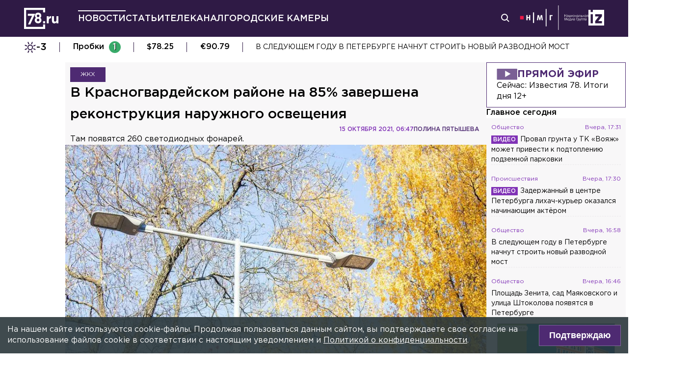

--- FILE ---
content_type: text/html; charset=utf-8
request_url: https://78.ru/news/2021-10-15/v-krasnogvardeiskom-raione-na-85-zavershena-rekonstrukciya-naruzhnogo-osvesheniya
body_size: 36572
content:
<!DOCTYPE html><html lang="ru" prefix="og: http://ogp.me/ns# article: http://ogp.me/ns/article# video: http://ogp.me/ns/video# fb: http://ogp.me/ns/fb# ya :http://webmaster.yandex.ru/vocabularies/ ya: https://yandex.ru/support/video/partners/markup.html"><head><meta charSet="utf-8"/><meta name="viewport" content="width=device-width, initial-scale=1"/><meta name="viewport" content="width=device-width"/><script async="" src="https://jsn.24smi.net/smi.js"></script><script async="" type="text/javascript" src="//yastatic.net/pcode/adfox/header-bidding.js"></script><script src="https://yandex.ru/ads/system/context.js" async=""></script><script src="https://tag.digitaltarget.ru/adcm.js" async=""></script><meta name="robots" content="max-image-preview:large"/><link rel="amphtml" href="https://78.ru/amp/news/2021-10-15/v-krasnogvardeiskom-raione-na-85-zavershena-rekonstrukciya-naruzhnogo-osvesheniya"/><meta property="og:site_name" content="78.ru"/><title>В Красногвардейском районе на 85% завершена реконструкция нару...</title><link rel="canonical" href="https://78.ru/news/2021-10-15/v-krasnogvardeiskom-raione-na-85-zavershena-rekonstrukciya-naruzhnogo-osvesheniya"/><meta property="og:url" content="https://78.ru/news/2021-10-15/v-krasnogvardeiskom-raione-na-85-zavershena-rekonstrukciya-naruzhnogo-osvesheniya" data-deny-helmet-attr="true"/><meta property="og:type" content="article" data-deny-helmet-attr="true"/><meta property="og:title" content="В Красногвардейском районе на 85% завершена реконструкция наружного освещения" data-deny-helmet-attr="true"/><meta property="og:description" content="В Красногвардейском районе Петербурга на 85% завершена реконструкция наружного освещения. Об этом сообщила пресс-служба ГБУ «Ленсвет»...." data-deny-helmet-attr="true"/><meta property="og:image" content="https://static.78.ru/images/uploads/1634280885755.jpg" data-deny-helmet-attr="true"/><meta property="og:image:secure_url" content="https://static.78.ru/images/uploads/1634280885755.jpg" data-deny-helmet-attr="true"/><meta property="og:site_name" content="78.ru" data-deny-helmet-attr="true"/><meta name="description" content="В Красногвардейском районе Петербурга на 85% завершена реконструкция наружного освещения. Об этом сообщила пресс-служба ГБУ «Ленсвет»...." data-deny-helmet-attr="true"/><meta name="next-head-count" content="15"/><link rel="icon" href="https://78.ru/favicon.ico" type="image/x-icon"/><link rel="icon" href="https://78.ru/favicon.png" type="image/png"/><link rel="icon" href="https://78.ru/favicon.svg" type="image/svg+xml"/><link rel="dns-prefetch" href="//bidder.criteo.com"/><link rel="dns-prefetch" href="//static.criteo.net"/><link rel="preload" href="//static.criteo.net/js/ld/publishertag.js" as="script" crossorigin="anonymous"/><link rel="preload" href="/_next/static/css/ef36775695591010.css" as="style"/><link rel="preload" href="/_next/static/css/b2e1322dcac60fea.css" as="style"/><link rel="preload" href="/_next/static/css/6dd6741c76292b56.css" as="style"/><link rel="preload" href="/_next/static/css/5e3ca278164558b6.css" as="style"/><script type="application/ld+json">{"@context":"http://schema.org/","publisher":{"@type":"Organization","name":"Телеканал 78","telephone":"+7(812)332-21-40","email":"info@78.ru","logo":{"@type":"ImageObject","url":"https://78.ru/_next/static/media/logo.65163682.svg","width":51,"height":51},"address":{"@type":"PostalAddress","streetAddress":"Петроградская набережная, дом 18, литера «А»","postalCode":"197046","addressLocality":"Санкт-Петербург, Россия"}},"@type":"NewsArticle","url":"https://78.ru/news/2021-10-15/v-krasnogvardeiskom-raione-na-85-zavershena-rekonstrukciya-naruzhnogo-osvesheniya","mainEntityOfPage":{"@type":"WebPage","@id":"https://78.ru/news/2021-10-15/v-krasnogvardeiskom-raione-na-85-zavershena-rekonstrukciya-naruzhnogo-osvesheniya"},"about":[{"@type":"Thing","name":"ЖКХ"}],"name":"В Красногвардейском районе на 85% завершена реконструкция наружного освещения","headline":"В Красногвардейском районе на 85% завершена реконструкция наружного освещения...","description":"Там появятся 260 светодиодных фонарей.  ","datePublished":"2021-10-15T06:47:38.189Z","dateModified":"2021-10-15T06:55:38.390Z","image":{"@type":"ImageObject","representativeOfPage":"true","url":"https://static.78.ru/images/uploads/1634280885755.jpg"},"author":{"@type":"Person","name":"Полина Пятышева"},"text":"В Красногвардейском районе Петербурга на 85% завершена реконструкция наружного освещения. Об этом сообщила пресс-служба ГБУ «Ленсвет».На данный момент в квартале Малой Охты демонтировали устаревшие подвесные светильники. Им на замену придут 260 светодиодных фонарей, которые осветят жилые дома в границах Таллинской улицы, Новочеркасского, Заневского проспектов и проспекта Шаумяна, а также территорию центра реабилитации детей, детсада и лицея.— Новые металлические опоры покрываются специальным антивандальным составом, который препятствует размещению несанкционированной рекламы, снижают эксплуатационные расходы на обслуживание светотехнического оборудования, — отметили в организации. Фото: пресс-служба ГБУ &quot;Ленсвет&quot;Фото: пресс-служба ГБУ &quot;Ленсвет&quot;Все работы должны быть завершены до конца октября. В 2021 году в Красногвардейском районе также обновили освещение на Бокситогорской улице, улице Дегтярева и улице Крюкова. Ранее 78.ru сообщал, что в Пушкине приступили к реконструкции освещения на Академическом проспекте."}</script><script>
							! function () {
								var t = document.createElement("script");
								t.type = "text/javascript", t.async = !0, t.src = "https://vk.com/js/api/openapi.js?160", t.onload =
									function () {
										VK.Retargeting.Init("VK-RTRG-311164-6ceRk"), VK.Retargeting.Hit()
									}, document.head.appendChild(t)
							}();
  						</script><script type="application/ld+json">{"@context":"http://schema.org/","@type":"Organization","name":"78.ru","url":"https://78.ru","sameAs":["https://ok.ru/channel78news","https://vk.com/channel78news","https://rutube.ru/channel/23565732/","https://t.me/good78news","https://twitter.com/good78news"]}</script><script type="application/ld+json">{"@context":"http://schema.org/","@type":"WebSite","url":"https://78.ru","potentialAction":{"@type":"SearchAction","target":"https://78.ru/search?page=1&query={search_term_string}","query-input":"required name=search_term_string"}}</script><script>
						if (false) {
							var adfoxBiddersMap = {
								"adriver": "807287",
								"sape": "2372133",
								"bidvol": "1755591",
								"umg": "3458826",
								"mediasniper": "3458829",
								"gnezdo": "2672658",
								"hybrid": "2979094"
							};
							var adUnits = [
								{
									"code": "adfox_151870572881383384",
									"bids": [
										{"bidder": "adriver", "params": {"placementId": "30:78ru_300x250_mob"}}, 
										{"bidder": "sape", "params": {"placementId": "836048"}},
										{"bidder": "bidvol", "params": {"placementId": "37207"}},
										{"bidder": "umg", "params": {"placementId": "14408"}},
										{"bidder": "mediasniper", "params": {"placementId": "17085"}},
										{"bidder": "gnezdo", "params": {"placementId": "358363"}},
										{"bidder": "hybrid", "params": {"placementId": "6602ab137bc72f23c0325b28"}}
									],
									"sizes": [[300, 250]]
								},
								{
									"code": "adfox_17290684068746336",
									"bids": [
										{"bidder": "gnezdo", "params": {"placementId": "358348"}},     
									],
									"sizes": [[300, 250]]
								}
								];
								var syncPixels = [{
									bidder: "hybrid",
										pixels: [
											"https://www.tns-counter.ru/V13a****idsh_ad/ru/CP1251/tmsec=idsh_mob/",
											"https://www.tns-counter.ru/V13a****idsh_vid/ru/CP1251/tmsec=idsh_78ru-hbrmob/",
											"https://mc.yandex.ru/watch/66716692?page-url=78ru%3Futm_source=mob_hybrid_default%26utm_medium=%26utm_campaign=%26utm_content=%26utm_term=&page-ref="+window.location.href
												]        
											}];
								
								
								
								var userTimeout = 1000;
								window.YaHeaderBiddingSettings = {
									biddersMap: adfoxBiddersMap,
									adUnits: adUnits,
									timeout: userTimeout,
									syncPixels: syncPixels
								};
						} else {
							var adfoxBiddersMap = {
								"adriver": "807287",
								"adfox_adsmart": "1368588",
								"sape": "2372133",
								"umg": "3458826",
								"mediasniper": "3458829",
								"bidvol": "1755591",
								"gnezdo": "2672658",
								"hybrid": "2979094"
							};
							var adUnits = [
								{
								  "code": "adfox_151870571044062955",
								  "bids": [
									   {"bidder": "adriver", "params": {"placementId": "30:78ru_240x400"}}, 
									   {"bidder": "sape", "params": {"placementId": "836046"}},
									   {"bidder": "bidvol", "params": {"placementId": "37205"}},
									   {"bidder": "umg", "params": {"placementId": "14406"}},
									   {"bidder": "mediasniper", "params": {"placementId": "17083"}},
									   {"bidder": "hybrid", "params": {"placementId": "6602ab137bc72f23c0325b2a"}},
									   {"bidder": "adfox_adsmart", "params": {
											  "p1": "cqguy",
											  "p2": "hhrn"
										}}
									],
									"sizes": [[240,400],[300,600]]
								}, 
								{
								  "code": "adfox_151870565018247668",
								  "bids": [
									   {"bidder": "adriver", "params": {"placementId": "30:78ru_970x250_top"}}, 
									   {"bidder": "bidvol", "params": {"placementId": "37203"}},
									   {"bidder": "umg", "params": {"placementId": "14404"}},
									   {"bidder": "mediasniper", "params": {"placementId": "17081"}},
									   {"bidder": "sape", "params": {"placementId": "836044"}},
									   {"bidder": "hybrid", "params": {"placementId": "6602ab147bc72f23c0325b2b"}},
									],
									"sizes": [[970, 250],[728, 250],[728, 90],[990, 90],[990, 250]]
								}, 
								{
								  "code": "adfox_15199039683662276",
								  "bids": [
									   {"bidder": "adriver", "params": {"placementId": "30:78ru_970x250_mid"}}, 
									   {"bidder": "bidvol", "params": {"placementId": "37204"}},
									   {"bidder": "umg", "params": {"placementId": "14405"}},
									   {"bidder": "sape", "params": {"placementId": "836045"}},
									   {"bidder": "mediasniper", "params": {"placementId": "17082"}},
									   {"bidder": "hybrid", "params": {"placementId": "6602ab147bc72f23c0325b2c"}},
									   {"bidder": "adfox_adsmart","params": {
												"pp": "h",
												"ps": "czbl",
												"p2": "ul",
												"puid20": ""
											}},
											
									],
									"sizes": [[970, 250],[728, 250],[728, 90],[990, 90],[990, 250]]
								},
								{
							  "code": "adfox_16189978387917909",
							  "codeType": "combo",
								"bids": [
								  {"bidder": "sape", "params": {"placementId": "836047"}},
								  {"bidder": "gnezdo", "params": {"placementId": "358347"}},
								  {"bidder": "umg", "params": {"placementId": "14407"}},
								  {"bidder": "mediasniper", "params": {"placementId": "17084"}},
								  {"bidder": "bidvol", "params": {"placementId": "37206"}}
								],
							"sizes": [[640,320]]
							  }];
								var syncPixels = [{
									bidder: "hybrid",
										pixels: [
											"https://www.tns-counter.ru/V13a****idsh_ad/ru/CP1251/tmsec=idsh_dis/",
											"https://www.tns-counter.ru/V13a****idsh_vid/ru/CP1251/tmsec=idsh_78ru-hbrdis/",
											"https://mc.yandex.ru/watch/66716692?page-url=78ru%3Futm_source=dis_hybrid_default%26utm_medium=%26utm_campaign=%26utm_content=%26utm_term=&page-ref="+window.location.href
											   ]        
										   }];
								
								
								
								var userTimeout = 2000;
								window.YaHeaderBiddingSettings = {
									biddersMap: adfoxBiddersMap,
									adUnits: adUnits,
									timeout: userTimeout,
									syncPixels: syncPixels
								};
						}	
					</script><script></script><script>var adcm_config ={ id: 7154 };</script><link rel="stylesheet" href="/_next/static/css/ef36775695591010.css" data-n-g=""/><link rel="stylesheet" href="/_next/static/css/b2e1322dcac60fea.css" data-n-p=""/><link rel="stylesheet" href="/_next/static/css/6dd6741c76292b56.css" data-n-p=""/><link rel="stylesheet" href="/_next/static/css/5e3ca278164558b6.css"/><noscript data-n-css=""></noscript><script defer="" noModule="" src="/_next/static/chunks/polyfills-42372ed130431b0a.js"></script><script defer="" src="/_next/static/chunks/879.91850bf1689a1729.js"></script><script src="/_next/static/chunks/webpack-97275f214a12727f.js" defer=""></script><script src="/_next/static/chunks/framework-c7820b02eddf65fa.js" defer=""></script><script src="/_next/static/chunks/main-c9201dc0248fe8ef.js" defer=""></script><script src="/_next/static/chunks/pages/_app-078ad9f976d4dc0a.js" defer=""></script><script src="/_next/static/chunks/5839-aa0ee89d45d54b42.js" defer=""></script><script src="/_next/static/chunks/585-8d8c1457139410c4.js" defer=""></script><script src="/_next/static/chunks/6917-a708ca23b6967ab7.js" defer=""></script><script src="/_next/static/chunks/2849-7d0f476571d63e38.js" defer=""></script><script src="/_next/static/chunks/9744-99d77d5216815a79.js" defer=""></script><script src="/_next/static/chunks/2649-93997b502f953187.js" defer=""></script><script src="/_next/static/chunks/pages/%5B...args%5D-ff6d4280c011cfb9.js" defer=""></script><script src="/_next/static/cQ_X31LrxIq5ocY4TgVgv/_buildManifest.js" defer=""></script><script src="/_next/static/cQ_X31LrxIq5ocY4TgVgv/_ssgManifest.js" defer=""></script></head><body><script>(function(m,e,t,r,i,k,a){m[i]=m[i]||function(){(m[i].a=m[i].a||[]).push(arguments)};
							m[i].l=1*new Date();k=e.createElement(t),a=e.getElementsByTagName(t)[0],k.async=1,k.src=r,a.parentNode.insertBefore(k,a)})
						(window, document, "script", "https://mc.yandex.ru/metrika/tag.js", "ym");
					
						ym(45859464, "init", {
							clickmap:true,
							trackLinks:true,
							accurateTrackBounce:true
						});</script><script>
						new Image().src = "//counter.yadro.ru/hit;mic_izvestia?r" +
						escape(document.referrer) + ((typeof (screen) == "undefined") ? "" :
						";s" + screen.width + "*" + screen.height + "*" + (screen.colorDepth ?
						screen.colorDepth : screen.pixelDepth)) + ";u" + escape(document.URL) +
						";" + Math.random();
						</script><script>
							var _tmr = window._tmr || (window._tmr = []);
							_tmr.push({id: "3126642", type: "pageView", start: (new Date()).getTime()});
							(function (d, w, id) {
							  if (d.getElementById(id)) return;
							  var ts = d.createElement("script"); ts.type = "text/javascript"; ts.async = true; ts.id = id;
							  ts.src = "https://top-fwz1.mail.ru/js/code.js";
							  var f = function () {var s = d.getElementsByTagName("script")[0]; s.parentNode.insertBefore(ts, s);};
							  if (w.opera == "[object Opera]") { d.addEventListener("DOMContentLoaded", f, false); } else { f(); }
							})(document, window, "topmailru-code");
  						</script><link rel="preload" as="image" href="/_next/static/media/nmglogo.1f479b7e.svg"/><link rel="preload" as="image" href="/_next/static/media/izlogo.5444f20d.svg"/><div id="__next"><header class="header_mobileContainer__6ANU8"><button class="mobile-menu_anchor__6wWdG header_mobileMenu__x23iX"><svg width="34" height="29" viewBox="0 0 34 29" fill="none" xmlns="http://www.w3.org/2000/svg"><line y1="6.16675" x2="30" y2="6.16675" stroke="white" stroke-width="3"></line><line y1="16.1665" x2="30" y2="16.1665" stroke="white" stroke-width="3"></line><line y1="26.1665" x2="30" y2="26.1665" stroke="white" stroke-width="3"></line><circle cx="24.5" cy="10" r="9.5" fill="#2F1A45"></circle><circle cx="24.1815" cy="9.68151" r="4.18151" stroke="white" stroke-width="2"></circle><path d="M29.8563 16.9606C30.4421 17.5463 31.3919 17.5463 31.9777 16.9606C32.5634 16.3748 32.5634 15.425 31.9777 14.8392L29.8563 16.9606ZM31.9777 14.8392L28.7392 11.6008L26.6179 13.7221L29.8563 16.9606L31.9777 14.8392Z" fill="white"></path></svg></button><div class="mobile-menu_drawer_back__IDSRS" style="display:none"></div><div class="mobile-menu_drawer__FPko1" style="left:-400vw"><nav class="top-navigation mobile-menu_navigation__FM_Io"><ul class="top-navigation__list"><li class="top-drop"><div class="top-navigation__item top-navigation__item_rose"><a class="link_container__aJnAk" href="/">Главная</a></div></li><li class="top-drop"><div class="top-navigation__item top-navigation__item_rose active-item"><a class="link_container__aJnAk" href="/news">Новости</a></div></li><li class="top-drop"><div class="top-navigation__item top-navigation__item_blue"><a class="link_container__aJnAk" href="/articles">Статьи</a></div></li><li class="top-drop"><div class="top-navigation__item top-navigation__item_green"><a class="link_container__aJnAk" href="/tv">Телеканал</a></div><button class="top-navigation-expand"><svg width="14" height="14" viewBox="0 0 24 14" fill="none" xmlns="http://www.w3.org/2000/svg"><path d="M2 2L12 12L22 2" stroke="#C4C4C4" stroke-width="4" stroke-linecap="round" stroke-linejoin="round"></path></svg></button><div class="top-drop sub-menu" style="display:none"><div class="top-drop sub-menu__divider"></div><div class="top-drop sub-menu__items"><a class="link_container__aJnAk" href="/tv/schedule">Телепрограмма</a><a class="link_container__aJnAk" href="/tv/programs">Программы</a><a class="link_container__aJnAk" href="/tv">Прямой эфир</a></div></div></li><li class="top-drop"><div class="top-navigation__item top-navigation__item_green"><a class="link_container__aJnAk" href="/cams">Городские камеры</a></div></li><li class="top-drop"><div class="top-navigation__item top-navigation__item_green">Проекты</div></li></ul><nav class="footer-links_container__C3gg2"><a class="link_container__aJnAk link_container_black__4YnOm" href="/contacts">Контакты</a><a class="link_container__aJnAk link_container_black__4YnOm" href="/adv">Реклама и спонсорство</a><a class="link_container__aJnAk link_container_black__4YnOm" href="/connect">Как нас смотреть?</a><a class="link_container__aJnAk link_container_black__4YnOm" href="/rules">Правовая информация</a><a class="link_container__aJnAk link_container_black__4YnOm" href="/safety">Охрана труда</a><a target="_blank" href="https://infopovod.iz.ru/?from=tv78">Обратная связь</a></nav></nav><div class="mobile-menu_info__CqZ6W"><div class="mobile-menu_socials___KuGY"><ul><li class="social-block_header__mzlrT">Новости в социальных сетях</li><li class="social-block_icons__SyC6K"><a href="https://vk.com/channel78news"><svg xmlns="http://www.w3.org/2000/svg" viewBox="0 0 25 25" preserveAspectRatio="xMidYMid meet" fill="none" class="container_icons "><g clip-path="url(#a)"><rect width="23" height="23" x="2.005" y="1.169" class="foreground" rx="11.5"></rect><path class="background" stroke-width="0.5" d="M20.573 17.579h-1.67c-.633 0-.829-.503-1.965-1.655-.99-.959-1.428-1.087-1.671-1.087-.342 0-.44.097-.44.568v1.51c0 .406-.129.649-1.2.649a6.518 6.518 0 0 1-5.097-3.042l-.016-.027a13.39 13.39 0 0 1-2.63-5.477l-.017-.09c0-.243.097-.47.568-.47h1.671c.422 0 .584.194.748.648.826 2.387 2.207 4.48 2.775 4.48.211 0 .309-.097.309-.632v-2.469c-.066-1.136-.666-1.233-.666-1.639a.403.403 0 0 1 .422-.39h2.63c.357 0 .486.196.486.617v3.329c0 .356.163.487.26.487.211 0 .39-.13.78-.52.808-.986 1.499-2.115 2.025-3.332l.036-.092a.743.743 0 0 1 .69-.472l.043.001h-.002 1.67c.504 0 .618.259.504.617a21.077 21.077 0 0 1-2.296 3.92l.04-.057c-.178.292-.243.422 0 .748.178.243.763.746 1.152 1.2a7.253 7.253 0 0 1 1.393 1.923l.02.042c.162.47-.082.713-.553.713l.002-.001Zm-3.537-16.41H9.975c-6.444 0-7.97 1.525-7.97 7.97v7.06c0 6.445 1.526 7.97 7.97 7.97h7.06c6.445 0 7.97-1.525 7.97-7.97V9.14c0-6.445-1.542-7.97-7.97-7.97Z"></path></g><defs><clipPath id="a"><path class="foreground" d="M.833 0h25v25h-25z"></path></clipPath></defs></svg></a><a href="https://t.me/good78news"><svg xmlns="http://www.w3.org/2000/svg" viewBox="0 0 25 25" preserveAspectRatio="xMidYMid meet" fill="none" class="container_icons "><g clip-path="url(#a)"><path class="background" d="M12.5 0C5.596 0 0 5.596 0 12.5S5.596 25 12.5 25 25 19.404 25 12.5 19.404 0 12.5 0Z"></path><path class="foreground" d="M18.582 7.19 16.35 18.448s-.313.78-1.171.406l-5.152-3.95-1.874-.905L5 12.936s-.483-.172-.53-.547c-.047-.374.546-.577.546-.577l12.537-4.918s1.03-.453 1.03.297Z"></path><path fill="#D2E5F1" d="M9.63 18.32s-.15-.013-.337-.607c-.187-.593-1.14-3.716-1.14-3.716l7.572-4.808s.437-.266.422 0c0 0 .078.047-.156.265-.235.219-5.949 5.355-5.949 5.355"></path><path fill="#B5CFE4" d="m12.002 16.418-2.038 1.858s-.16.12-.333.045l.39-3.452"></path></g><defs><clipPath id="a"><path fill="#fff" d="M0 0h25v25H0z"></path></clipPath></defs></svg></a><a href="https://dzen.ru/id/5a0d4fd2581669840fa11b45"><svg xmlns="http://www.w3.org/2000/svg" viewBox="0 0 25 25" preserveAspectRatio="xMidYMid meet" fill="none" class="container_icons "><g clip-path="url(#a)"><path d="M12.431 24.854h0.099c4.936 0 7.8 -0.497 9.83 -2.467 2.069 -2.09 2.547 -4.974 2.547 -9.89v-0.139c0 -4.915 -0.478 -7.78 -2.547 -9.89C20.332 0.497 17.446 0 12.532 0h-0.099C7.497 0 4.631 0.497 2.601 2.467 0.532 4.557 0.055 7.442 0.055 12.357v0.139c0 4.915 0.478 7.78 2.547 9.89 2.01 1.97 4.896 2.467 9.83 2.467" class="background"></path><path d="M21.948 12.238c0 -0.095 -0.077 -0.173 -0.172 -0.178 -3.397 -0.129 -5.464 -0.562 -6.911 -2.008 -1.449 -1.449 -1.881 -3.518 -2.01 -6.922 -0.003 -0.095 -0.081 -0.172 -0.178 -0.172H12.283c-0.095 0 -0.173 0.077 -0.178 0.172 -0.129 3.403 -0.56 5.473 -2.01 6.922 -1.448 1.448 -3.514 1.88 -6.911 2.008 -0.095 0.003 -0.172 0.081 -0.172 0.178v0.396c0 0.095 0.077 0.173 0.172 0.178 3.397 0.129 5.464 0.562 6.911 2.008S11.973 18.33 12.104 21.72c0.003 0.095 0.081 0.172 0.178 0.172h0.398c0.095 0 0.173 -0.077 0.178 -0.172 0.13 -3.391 0.562 -5.454 2.008 -6.9 1.448 -1.448 3.514 -1.88 6.911 -2.008 0.095 -0.003 0.172 -0.081 0.172 -0.178V12.238z" class="foreground"></path></g><defs><clipPath id="a"><path fill="#fff" d="M0.055 0h24.858v24.858H0.055z"></path></clipPath></defs></svg></a></li></ul><ul><li class="social-block_header__mzlrT">Телеканал в социальных сетях</li><li class="social-block_icons__SyC6K"><a href="https://vk.com/78promo"><svg xmlns="http://www.w3.org/2000/svg" viewBox="0 0 25 25" preserveAspectRatio="xMidYMid meet" fill="none" class="container_icons "><g clip-path="url(#a)"><rect width="23" height="23" x="2.005" y="1.169" class="foreground" rx="11.5"></rect><path class="background" stroke-width="0.5" d="M20.573 17.579h-1.67c-.633 0-.829-.503-1.965-1.655-.99-.959-1.428-1.087-1.671-1.087-.342 0-.44.097-.44.568v1.51c0 .406-.129.649-1.2.649a6.518 6.518 0 0 1-5.097-3.042l-.016-.027a13.39 13.39 0 0 1-2.63-5.477l-.017-.09c0-.243.097-.47.568-.47h1.671c.422 0 .584.194.748.648.826 2.387 2.207 4.48 2.775 4.48.211 0 .309-.097.309-.632v-2.469c-.066-1.136-.666-1.233-.666-1.639a.403.403 0 0 1 .422-.39h2.63c.357 0 .486.196.486.617v3.329c0 .356.163.487.26.487.211 0 .39-.13.78-.52.808-.986 1.499-2.115 2.025-3.332l.036-.092a.743.743 0 0 1 .69-.472l.043.001h-.002 1.67c.504 0 .618.259.504.617a21.077 21.077 0 0 1-2.296 3.92l.04-.057c-.178.292-.243.422 0 .748.178.243.763.746 1.152 1.2a7.253 7.253 0 0 1 1.393 1.923l.02.042c.162.47-.082.713-.553.713l.002-.001Zm-3.537-16.41H9.975c-6.444 0-7.97 1.525-7.97 7.97v7.06c0 6.445 1.526 7.97 7.97 7.97h7.06c6.445 0 7.97-1.525 7.97-7.97V9.14c0-6.445-1.542-7.97-7.97-7.97Z"></path></g><defs><clipPath id="a"><path class="foreground" d="M.833 0h25v25h-25z"></path></clipPath></defs></svg></a><a href="https://rutube.ru/channel/23565732/"><svg xmlns="http://www.w3.org/2000/svg" viewBox="0 0 25 25" preserveAspectRatio="xMidYMid meet" fill="none" class="container_icons "><g clip-path="url(#a)"><mask id="b" width="26" height="25" x="0" y="0" maskUnits="userSpaceOnUse" style="mask-type:luminance"><path class="background" d="M19.26 0H6.74A5.892 5.892 0 0 0 .846 5.892v12.521a5.892 5.892 0 0 0 5.892 5.893H19.26a5.892 5.892 0 0 0 5.893-5.893V5.893A5.892 5.892 0 0 0 19.26 0Z"></path></mask><g mask="url(#b)"><path class="background" d="M25.153 0H.847v24.306h24.306V0Z"></path><path fill="#ED143B" d="M25.153 12.153c6.712 0 12.153-5.441 12.153-12.153 0-6.712-5.441-12.153-12.153-12.153C18.44-12.153 13-6.712 13 0c0 6.712 5.441 12.153 12.153 12.153Z"></path><path class="foreground" d="M15.86 11.598H8.68V8.756h7.18c.42 0 .712.073.858.201.147.128.237.365.237.71v1.02c0 .365-.09.602-.237.73-.146.127-.438.182-.857.182v-.001Zm.493-5.52H5.635v12.151H8.68v-3.953h5.612l2.663 3.953h3.41l-2.936-3.972c1.083-.16 1.569-.492 1.97-1.039.4-.546.602-1.42.602-2.587V9.72c0-.692-.074-1.239-.202-1.658a2.763 2.763 0 0 0-.656-1.11 2.967 2.967 0 0 0-1.13-.675c-.439-.128-.986-.2-1.66-.2Z"></path></g></g><defs><clipPath id="a"><path fill="#fff" d="M.5 0h25v24.306H.5z"></path></clipPath></defs></svg></a><a href="https://dzen.ru/78ru"><svg xmlns="http://www.w3.org/2000/svg" viewBox="0 0 25 25" preserveAspectRatio="xMidYMid meet" fill="none" class="container_icons "><g clip-path="url(#a)"><path d="M12.431 24.854h0.099c4.936 0 7.8 -0.497 9.83 -2.467 2.069 -2.09 2.547 -4.974 2.547 -9.89v-0.139c0 -4.915 -0.478 -7.78 -2.547 -9.89C20.332 0.497 17.446 0 12.532 0h-0.099C7.497 0 4.631 0.497 2.601 2.467 0.532 4.557 0.055 7.442 0.055 12.357v0.139c0 4.915 0.478 7.78 2.547 9.89 2.01 1.97 4.896 2.467 9.83 2.467" class="background"></path><path d="M21.948 12.238c0 -0.095 -0.077 -0.173 -0.172 -0.178 -3.397 -0.129 -5.464 -0.562 -6.911 -2.008 -1.449 -1.449 -1.881 -3.518 -2.01 -6.922 -0.003 -0.095 -0.081 -0.172 -0.178 -0.172H12.283c-0.095 0 -0.173 0.077 -0.178 0.172 -0.129 3.403 -0.56 5.473 -2.01 6.922 -1.448 1.448 -3.514 1.88 -6.911 2.008 -0.095 0.003 -0.172 0.081 -0.172 0.178v0.396c0 0.095 0.077 0.173 0.172 0.178 3.397 0.129 5.464 0.562 6.911 2.008S11.973 18.33 12.104 21.72c0.003 0.095 0.081 0.172 0.178 0.172h0.398c0.095 0 0.173 -0.077 0.178 -0.172 0.13 -3.391 0.562 -5.454 2.008 -6.9 1.448 -1.448 3.514 -1.88 6.911 -2.008 0.095 -0.003 0.172 -0.081 0.172 -0.178V12.238z" class="foreground"></path></g><defs><clipPath id="a"><path fill="#fff" d="M0.055 0h24.858v24.858H0.055z"></path></clipPath></defs></svg></a></li></ul></div><div class="copyright_container__YetCE mobile-menu_copyright__jliUp"><span>Авторское право на систему визуализации содержимого сайта 78.ru, а также на исходные данные, включая тексты, фотографии, аудио и видеоматериалы, графические изображения, иные произведения и товарные знаки принадлежит ООО «ТВ КУПОЛ». Указанная информация охраняется в соответствии с законодательством РФ и международными соглашениями.</span><span>При использовании материалов сайта 78.ru просьба ссылаться на сетевое издание 78.ru, используя гиперссылку, частичное цитирование возможно только при условии гиперссылки на 78.ru</span><span>Ответственность за содержание любых рекламных материалов, размещенных на сайте 78.ru, несет рекламодатель.</span><span>Новости, аналитика, прогнозы и другие материалы, представленные на данном сайте, не являются офертой или рекомендацией к покупке или продаже каких-либо активов.</span><span>Свидетельство о регистрации СМИ Эл № ФС77-71293 выдано Роскомнадзором 17.10.2017</span><span>Все права защищены © ООО «ТВ КУПОЛ» <!-- -->2025<!-- --> г.</span><span>На 78.ru применяются рекомендательные технологии (информационные технологии предоставления информации на основе сбора, систематизации и анализа сведений, относящихся к предпочтениям пользователей сети «Интернет», находящихся на территории Российской Федерации). <a href="/recrules">Подробнее</a></span></div></div></div><a class="header_logo__Yr3dL" href="/"><svg xmlns="http://www.w3.org/2000/svg" xml:space="preserve" viewBox="0 0 841.89 516.68"><path fill="currentColor" d="M466.88 326.35h49.79v51.51h-49.79v-51.51zm89.44-121.04h48.93v34.77c9.98-23.82 26.08-39.27 55.05-37.99v51.19h-2.58c-32.51 0-52.47 19.64-52.47 60.84v63.74h-48.93V205.31zm127.51 111.71v-111.7h48.93v96.25c0 23.18 10.94 35.09 29.62 35.09s30.58-11.91 30.58-35.09v-96.25h48.93v172.55h-48.93V353.4c-11.27 14.49-25.75 27.69-50.54 27.69-37.02-.01-58.59-24.48-58.59-64.07zm-286.45-72.59c15.17-12.11 24.83-28.51 24.83-54.67 0-41.15-31.04-72.57-77.91-72.57s-77.91 31.8-77.91 71.82c0 26.86 9.65 43.31 24.83 55.42-17.6 12.72-28.97 30.06-28.97 59.45 0 41.41 32.69 74.31 82.05 74.31s82.05-32.51 82.05-75.08c0-28.63-11.38-45.96-28.97-58.68zm-53.08 85.75c-19.95 0-31.67-14.36-31.67-31.37 0-18.52 12.35-32.51 31.67-32.51s31.67 13.61 31.67 32.89c0 16.25-11.72 30.99-31.67 30.99zm0-102.27c-19.32 0-31.67-13.84-31.67-32.17 0-16.84 11.72-31.05 31.67-31.05 19.95 0 31.67 14.59 31.67 30.67 0 19.08-12.36 32.55-31.67 32.55zM92.01 144.52v49.75H196.2L97.07 406.36h55.1l119.2-261.84H92.01zm374.67 322.16H50V50h416.68v59.98h49.99V0H0v516.68h516.67V406.32h-49.99v60.36z"></path></svg></a><a class="header_air__Zx0Ds" href="/tv">Прямой эфир</a></header><header class="header_container__ZsU2m"><div class="header_inner__nF8z4"><a class="header_logo__Yr3dL" href="/"><svg xmlns="http://www.w3.org/2000/svg" xml:space="preserve" viewBox="0 0 841.89 516.68"><path fill="currentColor" d="M466.88 326.35h49.79v51.51h-49.79v-51.51zm89.44-121.04h48.93v34.77c9.98-23.82 26.08-39.27 55.05-37.99v51.19h-2.58c-32.51 0-52.47 19.64-52.47 60.84v63.74h-48.93V205.31zm127.51 111.71v-111.7h48.93v96.25c0 23.18 10.94 35.09 29.62 35.09s30.58-11.91 30.58-35.09v-96.25h48.93v172.55h-48.93V353.4c-11.27 14.49-25.75 27.69-50.54 27.69-37.02-.01-58.59-24.48-58.59-64.07zm-286.45-72.59c15.17-12.11 24.83-28.51 24.83-54.67 0-41.15-31.04-72.57-77.91-72.57s-77.91 31.8-77.91 71.82c0 26.86 9.65 43.31 24.83 55.42-17.6 12.72-28.97 30.06-28.97 59.45 0 41.41 32.69 74.31 82.05 74.31s82.05-32.51 82.05-75.08c0-28.63-11.38-45.96-28.97-58.68zm-53.08 85.75c-19.95 0-31.67-14.36-31.67-31.37 0-18.52 12.35-32.51 31.67-32.51s31.67 13.61 31.67 32.89c0 16.25-11.72 30.99-31.67 30.99zm0-102.27c-19.32 0-31.67-13.84-31.67-32.17 0-16.84 11.72-31.05 31.67-31.05 19.95 0 31.67 14.59 31.67 30.67 0 19.08-12.36 32.55-31.67 32.55zM92.01 144.52v49.75H196.2L97.07 406.36h55.1l119.2-261.84H92.01zm374.67 322.16H50V50h416.68v59.98h49.99V0H0v516.68h516.67V406.32h-49.99v60.36z"></path></svg></a><nav class="top-navigation"><ul class="top-navigation__list"><li class="top-drop"><div class="top-navigation__item top-navigation__item_rose active-item"><a class="link_container__aJnAk" href="/news">Новости</a></div></li><li class="top-drop"><div class="top-navigation__item top-navigation__item_blue"><a class="link_container__aJnAk" href="/articles">Статьи</a></div></li><li class="top-drop"><div class="top-navigation__item top-navigation__item_green"><a class="link_container__aJnAk" href="/tv">Телеканал</a></div><button class="top-navigation-expand"><svg width="14" height="14" viewBox="0 0 24 14" fill="none" xmlns="http://www.w3.org/2000/svg"><path d="M2 2L12 12L22 2" stroke="#C4C4C4" stroke-width="4" stroke-linecap="round" stroke-linejoin="round"></path></svg></button><div class="top-drop sub-menu" style="display:none"><div class="top-drop sub-menu__divider"></div><div class="top-drop sub-menu__items"><a class="link_container__aJnAk" href="/tv/schedule">Телепрограмма</a><a class="link_container__aJnAk" href="/tv/programs">Программы</a><a class="link_container__aJnAk" href="/tv">Прямой эфир</a></div></div></li><li class="top-drop"><div class="top-navigation__item top-navigation__item_green"><a class="link_container__aJnAk" href="/cams">Городские камеры</a></div></li><li class="top-drop"><div class="top-navigation__item top-navigation__item_green">Проекты</div></li></ul></nav><form class="search_container__n54Ty" action="/search"><input type="hidden" name="page" value="1"/><fieldset><button type="button" class="search_submit__8CyvH"><svg xmlns="http://www.w3.org/2000/svg" width="17" height="17"><g fill="none" fill-rule="evenodd"><path d="M-3-3h23v23H-3z"></path><path fill="currentColor" fill-rule="nonzero" d="M7 14A7 7 0 1 1 7 0a7 7 0 0 1 0 14Zm0-2A5 5 0 1 0 7 2a5 5 0 0 0 0 10Z"></path><path fill="currentColor" d="m12.586 11.172 4.242 4.242-1.414 1.414-4.242-4.242z"></path></g></svg></button></fieldset></form><div class="header_partners__yK6vp"><a href="https://nmg.ru" rel="noreferrer" target="_blank"><img src="/_next/static/media/nmglogo.1f479b7e.svg" alt=""/></a><a href="//iz.ru" target="_blank" rel="noreferrer"><img src="/_next/static/media/izlogo.5444f20d.svg" alt="Информационный портал IZ.RU" title="Информационный портал IZ.RU"/></a></div></div></header><div class="banner_container__eBDD2"><div class="adriver_container__k_PxW top-banner__inner"></div></div><div class="banner_container__eBDD2"><div class="adriver_container__k_PxW top_mob-banner__inner"></div></div><!--$--><div class="widgets_container__AOQ2J"><div class="widgets_widgets_box__YlUKz"><div class="weather_container__qcLXz"><div class="weather_icon__zq8cg"><svg xml:space="preserve" xmlns="http://www.w3.org/2000/svg" viewBox="0 0 32 32" icontype="01n"><circle cx="16" cy="16" r="6.04"></circle><path d="M21.38,3l-1.58,3.81"></path><path d="M12.19,25.19l-1.58,3.81"></path><path d="M29,10.62l-3.81,1.58"></path><path d="M6.81,19.81l-3.81,1.58"></path><path d="M29,21.39l-3.81-1.58"></path><path d="M6.81,12.19l-3.81-1.58"></path><path d="M10.61,3l1.58,3.81"></path><path d="M19.8,25.19l1.58,3.81"></path></svg></div><div> <!-- -->-3</div></div><div class="widgets_splitter__eaFil"></div><div class="jams_container__0f8Dg"><div>Пробки</div><div class="jams_points__vtO_n" style="background:#39aa6a">1</div></div><div class="widgets_splitter__eaFil"></div><div class="rates_item__fc3by"><span>$</span>78.25</div><div class="widgets_splitter__eaFil"></div><div class="rates_item__fc3by"><span>€</span>90.79</div><div class="widgets_splitter__eaFil"></div><!--$--><div class="infostring_container__d710_"><a class="link_container__aJnAk link_container_black__4YnOm infostring_item__VEJwf infostring_active__Z9WRf" href="/news/2025-11-27/v-sleduyushem-godu-v-peterburge-nachnut-stroit-novii-razvodnoi-most">В СЛЕДУЮЩЕМ ГОДУ В ПЕТЕРБУРГЕ НАЧНУТ СТРОИТЬ НОВЫЙ РАЗВОДНОЙ МОСТ</a></div><!--/$--></div></div><!--/$--><!--$--><div class="layout_container__ZJxo9"><div class="main_block"><div class="layout_body__wzGaG"><div><div class="box_container__6yk3Z box_filled___VujL box_vertical__pNXAk box_container__6yk3Z" data-orientation="vertical"><div class="badge-container"><a class="badge_container__cUfLE" href="/topic/zhkh">ЖКХ</a></div><h1 title="В Красногвардейском районе на 85% завершена реконструкция наружного освещения" class="heading headingH1 heading_container__rDcfh heading_h1__CXcoi">В Красногвардейском районе на 85% завершена реконструкция наружного освещения</h1><div class="date-category-heading date-category-heading_container__xepT_ date-category-heading_reverse__m__c5"><div class="date-category-heading_category__2wlLp">Полина Пятышева</div><div class="date-category-heading_date___0XSc"><span class="author-and-date_containerDate__EJTrp">15 октября 2021, 09:47</span></div></div><div class="text_container___ManF text_middle__72yGQ publication-lead">Там появятся 260 светодиодных фонарей.  </div><div style="margin-right:-10px;margin-left:-10px"><div class="image_viewImg__GvYRT"><img class="" loading="lazy" decoding="async" alt="" src="https://static.78.ru/images/uploads/1634280885755.jpg" srcSet="https://static.78.ru/images/uploads/1634280885755.jpg?width=375 375w, https://static.78.ru/images/uploads/1634280885755.jpg?width=750 750w, https://static.78.ru/images/uploads/1634280885755.jpg?width=800 800w, https://static.78.ru/images/uploads/1634280885755.jpg?width=1600 1700w" width="100%" height="100%" sizes="(min-width: 1200px) 800px, (max-width: 575px) 375px, 750px"/></div><figcaption class="publication-head_preview_caption__KCf16">Фото: пресс-служба ГБУ &quot;Ленсвет&quot;</figcaption></div></div><div class="inline-content_container__EhesP"><div class="publication__body"><p class="md-block-unstyled">В Красногвардейском районе Петербурга на 85% завершена реконструкция наружного освещения. Об этом сообщила пресс-служба ГБУ «Ленсвет».</p><p class="md-block-unstyled">На данный момент в квартале Малой Охты демонтировали устаревшие подвесные светильники. Им на замену придут 260 светодиодных фонарей, которые осветят жилые дома в границах Таллинской улицы, Новочеркасского, Заневского проспектов и проспекта Шаумяна, а также территорию центра реабилитации детей, детсада и лицея.</p><blockquote class="md-block-blockquote">— Новые металлические опоры покрываются специальным антивандальным составом, который препятствует размещению несанкционированной рекламы, снижают эксплуатационные расходы на обслуживание светотехнического оборудования, — отметили в организации.</blockquote><figure class="md-block-atomic"><div><span> </span><div class="js-slider-1utz7"><div><img src="https://static.78.ru/images/uploads/1634280895650.jpg" alt="#"/><p style="font-size:11px;word-break:break-all;margin-top:10px;font-style:italic;font-family:GothamPro;white-space:pre-wrap">Фото: пресс-служба ГБУ &quot;Ленсвет&quot;</p></div><div><img src="https://static.78.ru/images/uploads/1634280829304.jpg" alt="#"/><p style="font-size:11px;word-break:break-all;margin-top:10px;font-style:italic;font-family:GothamPro;white-space:pre-wrap">Фото: пресс-служба ГБУ &quot;Ленсвет&quot;</p></div></div></div></figure><p class="md-block-unstyled">Все работы должны быть завершены до конца октября. </p><p class="md-block-unstyled">В 2021 году в Красногвардейском районе также обновили освещение на Бокситогорской улице, улице Дегтярева и улице Крюкова. </p><p class="md-block-unstyled">Ранее 78.ru сообщал, что в Пушкине <a class="md-inline-link" href="https://78.ru/news/2021-10-14/v_pushkine_pristupili_k_rekonstrukcii_osvesheniya_na_akademicheskom_prospekte">приступили к реконструкции</a> освещения на Академическом проспекте.</p></div></div><div class="sharing-row_container__VWbyp"><a target="_blank" rel="noopener nofollow noreferrer" href="https://infopovod.iz.ru/?from=tv78"><div class="infopovod_info___VJwy"><div class="infopovod_info__img__PjFds"><div class="infopovod_info__img__open___B6US"></div><div class="infopovod_info__img__closed__YjlZU"></div></div><div class="infopovod_info__text__mpIFL"><strong>Есть новость?</strong> Присылайте нам!</div></div></a><div class="share_container__VrvmK"><div id="ya-share-news-WNsZTo2MTY" data-curtain="true" data-limit="6" data-use-links="true" data-shape="normal" data-copy="extraItem" data-url="https://78.ru/news/2021-10-15/v-krasnogvardeiskom-raione-na-85-zavershena-rekonstrukciya-naruzhnogo-osvesheniya" data-services="telegram,whatsapp,vkontakte,odnoklassniki,twitter,messenger"></div></div></div></div><div class="related-block_container___u7jy"><div class="heading headingH2 related-block_header__PJEas heading_container__rDcfh heading_h2__Mjjhi" title="Будет интересно">Будет интересно</div><div class="swiper"><div class="swiper-wrapper"><div class="swiper-slide"><a class="link_container__aJnAk link_container_black__4YnOm flex" href="/articles/2025-06-07/anna-kurnikova-biografiya-lichnaya-zhizn-karera-poslednie-novosti-gde-seichas"><div class="box_container__6yk3Z box_filled___VujL box_vertical__pNXAk box_container__6yk3Z related-block_block__RkY3Z" data-orientation="vertical"><div class="react-aspect-ratio-placeholder" style="--aspect-ratio:(16/9)"><div class="image_viewImg__GvYRT"><img class="scale-on-hover" loading="lazy" decoding="async" alt="" src="https://static.78.ru/images/uploads/media/2025/6/6/1749225556150.jpg" srcSet="https://static.78.ru/images/uploads/media/2025/6/6/1749225556150.jpg?width=375 375w, https://static.78.ru/images/uploads/media/2025/6/6/1749225556150.jpg?width=750 750w, https://static.78.ru/images/uploads/media/2025/6/6/1749225556150.jpg?width=800 800w, https://static.78.ru/images/uploads/media/2025/6/6/1749225556150.jpg?width=1600 1700w" width="100%" height="100%" sizes="(min-width: 1200px) 800px, (max-width: 575px) 375px, 750px"/></div></div><div class="text_container___ManF text_subHeader__EVRJ_ related-block_caption__BN5HW">Поднялась на криминале, изменила мужу и села в инвалидное кресло: тайны Анны Курниковой</div></div></a></div><div class="swiper-slide"><a class="link_container__aJnAk link_container_black__4YnOm flex" href="/articles/2025-06-07/smert-zheni-v-22-alkogolizm-i-zabvenie-v-starosti-glavnie-partneri-leonida-kulagina"><div class="box_container__6yk3Z box_filled___VujL box_vertical__pNXAk box_container__6yk3Z related-block_block__RkY3Z" data-orientation="vertical"><div class="react-aspect-ratio-placeholder" style="--aspect-ratio:(16/9)"><div class="image_viewImg__GvYRT"><img class="scale-on-hover" loading="lazy" decoding="async" alt="" src="https://static.78.ru/images/uploads/media/2025/6/7/1749312717407.jpg" srcSet="https://static.78.ru/images/uploads/media/2025/6/7/1749312717407.jpg?width=375 375w, https://static.78.ru/images/uploads/media/2025/6/7/1749312717407.jpg?width=750 750w, https://static.78.ru/images/uploads/media/2025/6/7/1749312717407.jpg?width=800 800w, https://static.78.ru/images/uploads/media/2025/6/7/1749312717407.jpg?width=1600 1700w" width="100%" height="100%" sizes="(min-width: 1200px) 800px, (max-width: 575px) 375px, 750px"/></div></div><div class="text_container___ManF text_subHeader__EVRJ_ related-block_caption__BN5HW">Смерть жены в 22, алкоголизм и забвение в старости: главные партнёры Леонида Кулагина</div></div></a></div><div class="swiper-slide"><a class="link_container__aJnAk link_container_black__4YnOm flex" href="/articles/2025-06-07/tatyana-drubich-biografiya-tvorchestvo-problemi-so-zdorovem-semya-i-lichnaya-zhizn"><div class="box_container__6yk3Z box_filled___VujL box_vertical__pNXAk box_container__6yk3Z related-block_block__RkY3Z" data-orientation="vertical"><div class="react-aspect-ratio-placeholder" style="--aspect-ratio:(16/9)"><div class="image_viewImg__GvYRT"><img class="scale-on-hover" loading="lazy" decoding="async" alt="" src="https://static.78.ru/images/uploads/media/2025/6/6/1749209957725.jpg" srcSet="https://static.78.ru/images/uploads/media/2025/6/6/1749209957725.jpg?width=375 375w, https://static.78.ru/images/uploads/media/2025/6/6/1749209957725.jpg?width=750 750w, https://static.78.ru/images/uploads/media/2025/6/6/1749209957725.jpg?width=800 800w, https://static.78.ru/images/uploads/media/2025/6/6/1749209957725.jpg?width=1600 1700w" width="100%" height="100%" sizes="(min-width: 1200px) 800px, (max-width: 575px) 375px, 750px"/></div></div><div class="text_container___ManF text_subHeader__EVRJ_ related-block_caption__BN5HW">Похоронила мужа и оказалась в хосписе: нелёгкая судьба звезды «Ассы» Татьяны Друбич</div></div></a></div><div class="swiper-slide"><a class="link_container__aJnAk link_container_black__4YnOm flex" href="/articles/2025-06-10/idut-izza-leni-i-gluposti-kak-eskortnici-zarabativayut-v-oae-i-rossii"><div class="box_container__6yk3Z box_filled___VujL box_vertical__pNXAk box_container__6yk3Z related-block_block__RkY3Z" data-orientation="vertical"><div class="react-aspect-ratio-placeholder" style="--aspect-ratio:(16/9)"><div class="image_viewImg__GvYRT"><img class="scale-on-hover" loading="lazy" decoding="async" alt="" src="https://static.78.ru/images/uploads/media/2025/5/29/1748533948193.jpg" srcSet="https://static.78.ru/images/uploads/media/2025/5/29/1748533948193.jpg?width=375 375w, https://static.78.ru/images/uploads/media/2025/5/29/1748533948193.jpg?width=750 750w, https://static.78.ru/images/uploads/media/2025/5/29/1748533948193.jpg?width=800 800w, https://static.78.ru/images/uploads/media/2025/5/29/1748533948193.jpg?width=1600 1700w" width="100%" height="100%" sizes="(min-width: 1200px) 800px, (max-width: 575px) 375px, 750px"/></div></div><div class="text_container___ManF text_subHeader__EVRJ_ related-block_caption__BN5HW">«Идут из-за лени и глупости»: как эскортницы зарабатывают в ОАЭ и России</div></div></a></div><div class="swiper-slide"><a class="link_container__aJnAk link_container_black__4YnOm flex" href="/articles/2025-06-10/lyudmila-zikina-biografiya-lichnaya-zhizn-karera-smert-propavshie-brillianti"><div class="box_container__6yk3Z box_filled___VujL box_vertical__pNXAk box_container__6yk3Z related-block_block__RkY3Z" data-orientation="vertical"><div class="react-aspect-ratio-placeholder" style="--aspect-ratio:(16/9)"><div class="image_viewImg__GvYRT"><img class="scale-on-hover" loading="lazy" decoding="async" alt="" src="https://static.78.ru/images/uploads/media/2025/6/10/1749552807340.jpg" srcSet="https://static.78.ru/images/uploads/media/2025/6/10/1749552807340.jpg?width=375 375w, https://static.78.ru/images/uploads/media/2025/6/10/1749552807340.jpg?width=750 750w, https://static.78.ru/images/uploads/media/2025/6/10/1749552807340.jpg?width=800 800w, https://static.78.ru/images/uploads/media/2025/6/10/1749552807340.jpg?width=1600 1700w" width="100%" height="100%" sizes="(min-width: 1200px) 800px, (max-width: 575px) 375px, 750px"/></div></div><div class="text_container___ManF text_subHeader__EVRJ_ related-block_caption__BN5HW">Закопала миллиарды, терпела измены, не родила сына, но любила Юлиана: биография Зыкиной</div></div></a></div></div><div class="swiper-pagination"></div></div></div></div><div class="sidebar_container__NO1im"><a class="link_container__aJnAk link_container_black__4YnOm live_container__pA08K" href="/tv"><span class="live_heading__YGn4d"><svg xmlns="http://www.w3.org/2000/svg" width="42" height="23" fill="none"><g opacity="0.75"><rect width="41.498" height="22.5" x="0.484" fill="#4E2A72" rx="1"></rect><path fill="#fff" d="m28.484 10.5-11.25 6.495V4.005l11.25 6.495Z"></path></g></svg>Прямой эфир</span><div class="live_info__Oc7Yf">Сейчас: <!-- -->Известия 78. Итоги дня 12+</div></a><div class="list_container__cM43q sidebar-list_container__yGVDm"><div class="heading headingH3 heading_container__rDcfh heading_h3__86ZW_" title="Главное сегодня">Главное сегодня</div><ul class="sidebar-list_items__a_T4m"><li class="list_item__3kiOu sidebar-list_item__uwWCD"><a class="link_container__aJnAk link_container_black__4YnOm" href="/news/2025-11-27/proriv-grunta-u-tk-voyazh-mozhet-privesti-k-podtopleniyu-podzemnoi-parkovki"><div class="short-info_container__ytJX3 short-info_small__jcNel short-info_container__ytJX3"><div>Общество</div><div>Вчера, 20:31</div></div><div class="text_container___ManF text_default__V45R3"><span class="sidebar-list_with_video__ZjxI_"></span>Провал грунта у ТК «Вояж» может привести к подтоплению подземной парковки</div></a><div class="delimiter_container__G_fgp list_delimiter__GTiuN"></div></li><li class="list_item__3kiOu sidebar-list_item__uwWCD"><a class="link_container__aJnAk link_container_black__4YnOm" href="/news/2025-11-27/zaderzhannii-v-centre-peterburga-lihachkurer-okazalsya-nachinayushim-akterom"><div class="short-info_container__ytJX3 short-info_small__jcNel short-info_container__ytJX3"><div>Происшествия</div><div>Вчера, 20:30</div></div><div class="text_container___ManF text_default__V45R3"><span class="sidebar-list_with_video__ZjxI_"></span>Задержанный в центре Петербурга лихач-курьер оказался начинающим актёром</div></a><div class="delimiter_container__G_fgp list_delimiter__GTiuN"></div></li><li class="list_item__3kiOu sidebar-list_item__uwWCD"><a class="link_container__aJnAk link_container_black__4YnOm" href="/news/2025-11-27/v-sleduyushem-godu-v-peterburge-nachnut-stroit-novii-razvodnoi-most"><div class="short-info_container__ytJX3 short-info_small__jcNel short-info_container__ytJX3"><div>Общество</div><div>Вчера, 19:58</div></div><div class="text_container___ManF text_default__V45R3">В следующем году в Петербурге начнут строить новый разводной мост</div></a><div class="delimiter_container__G_fgp list_delimiter__GTiuN"></div></li><li class="list_item__3kiOu sidebar-list_item__uwWCD"><a class="link_container__aJnAk link_container_black__4YnOm" href="/news/2025-11-27/ploshad-zenita-sad-mayakovskogo-i-ulica-shtokolova-poyavyatsya-v-peterburge"><div class="short-info_container__ytJX3 short-info_small__jcNel short-info_container__ytJX3"><div>Общество</div><div>Вчера, 19:46</div></div><div class="text_container___ManF text_default__V45R3">Площадь Зенита, сад Маяковского и улица Штоколова появятся в Петербурге</div></a><div class="delimiter_container__G_fgp list_delimiter__GTiuN"></div></li></ul></div><div class="banner_container__eBDD2"><div class="adriver_container__k_PxW right-banner__inner adriver_container__right__EGOBV"></div></div><div><div class="list_container__cM43q sidebar-list_container__yGVDm"><div class="heading headingH3 heading_container__rDcfh heading_h3__86ZW_" title="Последние новости">Последние новости</div><ul class="sidebar-list_items__a_T4m"><li class="list_item__3kiOu sidebar-list_item__uwWCD"><a class="link_container__aJnAk link_container_black__4YnOm" href="/news/2025-11-28/podsvechniki-venki-i-fonariki-dizainer-podelilas-kak-ukrasit-kvartiru-k-novomu-godu"><div class="short-info_container__ytJX3 short-info_small__jcNel short-info_container__ytJX3"><div>Общество</div><div>Сегодня, 02:36</div></div><div class="text_container___ManF text_default__V45R3">Подсвечники, венки и фонарики: дизайнер поделилась, как украсить квартиру к Новому году</div></a><div class="delimiter_container__G_fgp list_delimiter__GTiuN"></div></li><li class="list_item__3kiOu sidebar-list_item__uwWCD"><a class="link_container__aJnAk link_container_black__4YnOm" href="/news/2025-11-28/roskosmos-soobshil-ob-uspeshnom-zapuske-raketi-soyuz21a"><div class="short-info_container__ytJX3 short-info_small__jcNel short-info_container__ytJX3"><div>Общество</div><div>Сегодня, 01:37</div></div><div class="text_container___ManF text_default__V45R3">Запуск ракеты «Союз-2.1А» прошёл в штатном режиме</div></a><div class="delimiter_container__G_fgp list_delimiter__GTiuN"></div></li><li class="list_item__3kiOu sidebar-list_item__uwWCD"><a class="link_container__aJnAk link_container_black__4YnOm" href="/news/2025-11-28/v-kvartire-v-novom-devyatkino-razdalsya-zvuk-pohozhii-na-vzriv"><div class="short-info_container__ytJX3 short-info_small__jcNel short-info_container__ytJX3"><div>Происшествия</div><div>Сегодня, 00:41</div></div><div class="text_container___ManF text_default__V45R3"><span class="sidebar-list_with_video__ZjxI_"></span>В Новом Девяткино одну из квартир проверяет полиция</div></a><div class="delimiter_container__G_fgp list_delimiter__GTiuN"></div></li><li class="list_item__3kiOu sidebar-list_item__uwWCD"><a class="link_container__aJnAk link_container_black__4YnOm" href="/news/2025-11-28/avtomobil-mitsubishi-sgorel-v-petrodvorcovom-raione"><div class="short-info_container__ytJX3 short-info_small__jcNel short-info_container__ytJX3"><div>Происшествия</div><div>Сегодня, 00:36</div></div><div class="text_container___ManF text_default__V45R3">Автомобиль Mitsubishi сгорел в Петродворцовом районе</div></a><div class="delimiter_container__G_fgp list_delimiter__GTiuN"></div></li><li class="list_item__3kiOu sidebar-list_item__uwWCD"><a class="link_container__aJnAk link_container_black__4YnOm" href="/news/2025-11-27/v-finlyandii-zaderzhali-rossiyanina-za-nezakonnoe-peresechenie-granici"><div class="short-info_container__ytJX3 short-info_small__jcNel short-info_container__ytJX3"><div>Происшествия</div><div>Вчера, 23:34</div></div><div class="text_container___ManF text_default__V45R3">В Финляндии задержали россиянина за незаконное пересечение границы</div></a><div class="delimiter_container__G_fgp list_delimiter__GTiuN"></div></li></ul></div><div class="list_container__cM43q sidebar-list_container__yGVDm"><ul class="sidebar-list_items__a_T4m"><li class="list_item__3kiOu sidebar-list_item__uwWCD"><a class="link_container__aJnAk link_container_black__4YnOm" href="/news/2025-11-27/zenit-obigral-moskovskii-dinamo-so-schetom-10"><div class="short-info_container__ytJX3 short-info_small__jcNel short-info_container__ytJX3"><div>Спорт</div><div>Вчера, 22:33</div></div><div class="text_container___ManF text_default__V45R3">«Зенит» обыграл московский «Динамо» со счётом 1:0</div></a><div class="delimiter_container__G_fgp list_delimiter__GTiuN"></div></li><li class="list_item__3kiOu sidebar-list_item__uwWCD"><a class="link_container__aJnAk link_container_black__4YnOm" href="/news/2025-11-27/v-peterburge-zaderzhali-predpolagaemogo-podzhigatelya-zhilisha-hudozhnika-nelsona"><div class="short-info_container__ytJX3 short-info_small__jcNel short-info_container__ytJX3"><div>Происшествия</div><div>Вчера, 22:10</div></div><div class="text_container___ManF text_default__V45R3">В Петербурге задержали предполагаемого поджигателя жилища художника Нельсона</div></a><div class="delimiter_container__G_fgp list_delimiter__GTiuN"></div></li><li class="list_item__3kiOu sidebar-list_item__uwWCD"><a class="link_container__aJnAk link_container_black__4YnOm" href="/news/2025-11-27/mok-dopustil-figuristov-petrosyan-i-gumennika-do-olimpiadi2026"><div class="short-info_container__ytJX3 short-info_small__jcNel short-info_container__ytJX3"><div>Спорт</div><div>Вчера, 21:44</div></div><div class="text_container___ManF text_default__V45R3">МОК допустил фигуристов Петросян и Гуменника до Олимпиады-2026</div></a><div class="delimiter_container__G_fgp list_delimiter__GTiuN"></div></li><li class="list_item__3kiOu sidebar-list_item__uwWCD"><a class="link_container__aJnAk link_container_black__4YnOm" href="/news/2025-11-27/v-peterburge-umenshilsya-srednii-vozrast-kogda-zhenshina-rozhaet-pervenca"><div class="short-info_container__ytJX3 short-info_small__jcNel short-info_container__ytJX3"><div>Общество</div><div>Вчера, 20:56</div></div><div class="text_container___ManF text_default__V45R3">В Петербурге уменьшился средний возраст, когда женщина рожает первенца</div></a><div class="delimiter_container__G_fgp list_delimiter__GTiuN"></div></li><li class="list_item__3kiOu sidebar-list_item__uwWCD"><a class="link_container__aJnAk link_container_black__4YnOm" href="/news/2025-11-27/proriv-grunta-u-tk-voyazh-mozhet-privesti-k-podtopleniyu-podzemnoi-parkovki"><div class="short-info_container__ytJX3 short-info_small__jcNel short-info_container__ytJX3"><div>Общество</div><div>Вчера, 20:31</div></div><div class="text_container___ManF text_default__V45R3"><span class="sidebar-list_with_video__ZjxI_"></span>Провал грунта у ТК «Вояж» может привести к подтоплению подземной парковки</div></a><div class="delimiter_container__G_fgp list_delimiter__GTiuN"></div></li></ul></div></div></div></div><div class="publication_between_news__ChJaI"><div class="delimiter_container__G_fgp"></div><div class="news__bannerBottom__wrapper"><div class="banner_container__eBDD2"><div class="adriver_container__k_PxW bottom-banner__inner adriver_container__bottom__yT2Hu"></div></div></div></div><div><div></div></div></div><!--/$--><footer class="footer_container__uI5bJ"><div class="footer_wrapper__GNP1a"><div class="footer_hide_mobile__4g3i4"><nav class="footer-links_container__C3gg2"><a class="link_container__aJnAk link_container_black__4YnOm" href="/contacts">Контакты</a><a class="link_container__aJnAk link_container_black__4YnOm" href="/adv">Реклама и спонсорство</a><a class="link_container__aJnAk link_container_black__4YnOm" href="/connect">Как нас смотреть?</a><a class="link_container__aJnAk link_container_black__4YnOm" href="/rules">Правовая информация</a><a class="link_container__aJnAk link_container_black__4YnOm" href="/safety">Охрана труда</a><a target="_blank" href="https://infopovod.iz.ru/?from=tv78">Обратная связь</a></nav></div><div class="grid_container__CqiQ3" style="--col:repeat(2, 1fr);--row:auto"><div class="footer_hide_mobile__4g3i4"><ul><li class="social-block_header__mzlrT">Новости в социальных сетях</li><li class="social-block_icons__SyC6K"><a href="https://vk.com/channel78news"><svg xmlns="http://www.w3.org/2000/svg" viewBox="0 0 25 25" preserveAspectRatio="xMidYMid meet" fill="none" class="container_icons "><g clip-path="url(#a)"><rect width="23" height="23" x="2.005" y="1.169" class="foreground" rx="11.5"></rect><path class="background" stroke-width="0.5" d="M20.573 17.579h-1.67c-.633 0-.829-.503-1.965-1.655-.99-.959-1.428-1.087-1.671-1.087-.342 0-.44.097-.44.568v1.51c0 .406-.129.649-1.2.649a6.518 6.518 0 0 1-5.097-3.042l-.016-.027a13.39 13.39 0 0 1-2.63-5.477l-.017-.09c0-.243.097-.47.568-.47h1.671c.422 0 .584.194.748.648.826 2.387 2.207 4.48 2.775 4.48.211 0 .309-.097.309-.632v-2.469c-.066-1.136-.666-1.233-.666-1.639a.403.403 0 0 1 .422-.39h2.63c.357 0 .486.196.486.617v3.329c0 .356.163.487.26.487.211 0 .39-.13.78-.52.808-.986 1.499-2.115 2.025-3.332l.036-.092a.743.743 0 0 1 .69-.472l.043.001h-.002 1.67c.504 0 .618.259.504.617a21.077 21.077 0 0 1-2.296 3.92l.04-.057c-.178.292-.243.422 0 .748.178.243.763.746 1.152 1.2a7.253 7.253 0 0 1 1.393 1.923l.02.042c.162.47-.082.713-.553.713l.002-.001Zm-3.537-16.41H9.975c-6.444 0-7.97 1.525-7.97 7.97v7.06c0 6.445 1.526 7.97 7.97 7.97h7.06c6.445 0 7.97-1.525 7.97-7.97V9.14c0-6.445-1.542-7.97-7.97-7.97Z"></path></g><defs><clipPath id="a"><path class="foreground" d="M.833 0h25v25h-25z"></path></clipPath></defs></svg></a><a href="https://t.me/good78news"><svg xmlns="http://www.w3.org/2000/svg" viewBox="0 0 25 25" preserveAspectRatio="xMidYMid meet" fill="none" class="container_icons "><g clip-path="url(#a)"><path class="background" d="M12.5 0C5.596 0 0 5.596 0 12.5S5.596 25 12.5 25 25 19.404 25 12.5 19.404 0 12.5 0Z"></path><path class="foreground" d="M18.582 7.19 16.35 18.448s-.313.78-1.171.406l-5.152-3.95-1.874-.905L5 12.936s-.483-.172-.53-.547c-.047-.374.546-.577.546-.577l12.537-4.918s1.03-.453 1.03.297Z"></path><path fill="#D2E5F1" d="M9.63 18.32s-.15-.013-.337-.607c-.187-.593-1.14-3.716-1.14-3.716l7.572-4.808s.437-.266.422 0c0 0 .078.047-.156.265-.235.219-5.949 5.355-5.949 5.355"></path><path fill="#B5CFE4" d="m12.002 16.418-2.038 1.858s-.16.12-.333.045l.39-3.452"></path></g><defs><clipPath id="a"><path fill="#fff" d="M0 0h25v25H0z"></path></clipPath></defs></svg></a><a href="https://dzen.ru/id/5a0d4fd2581669840fa11b45"><svg xmlns="http://www.w3.org/2000/svg" viewBox="0 0 25 25" preserveAspectRatio="xMidYMid meet" fill="none" class="container_icons "><g clip-path="url(#a)"><path d="M12.431 24.854h0.099c4.936 0 7.8 -0.497 9.83 -2.467 2.069 -2.09 2.547 -4.974 2.547 -9.89v-0.139c0 -4.915 -0.478 -7.78 -2.547 -9.89C20.332 0.497 17.446 0 12.532 0h-0.099C7.497 0 4.631 0.497 2.601 2.467 0.532 4.557 0.055 7.442 0.055 12.357v0.139c0 4.915 0.478 7.78 2.547 9.89 2.01 1.97 4.896 2.467 9.83 2.467" class="background"></path><path d="M21.948 12.238c0 -0.095 -0.077 -0.173 -0.172 -0.178 -3.397 -0.129 -5.464 -0.562 -6.911 -2.008 -1.449 -1.449 -1.881 -3.518 -2.01 -6.922 -0.003 -0.095 -0.081 -0.172 -0.178 -0.172H12.283c-0.095 0 -0.173 0.077 -0.178 0.172 -0.129 3.403 -0.56 5.473 -2.01 6.922 -1.448 1.448 -3.514 1.88 -6.911 2.008 -0.095 0.003 -0.172 0.081 -0.172 0.178v0.396c0 0.095 0.077 0.173 0.172 0.178 3.397 0.129 5.464 0.562 6.911 2.008S11.973 18.33 12.104 21.72c0.003 0.095 0.081 0.172 0.178 0.172h0.398c0.095 0 0.173 -0.077 0.178 -0.172 0.13 -3.391 0.562 -5.454 2.008 -6.9 1.448 -1.448 3.514 -1.88 6.911 -2.008 0.095 -0.003 0.172 -0.081 0.172 -0.178V12.238z" class="foreground"></path></g><defs><clipPath id="a"><path fill="#fff" d="M0.055 0h24.858v24.858H0.055z"></path></clipPath></defs></svg></a></li></ul></div><div class="footer_hide_mobile__4g3i4"><ul><li class="social-block_header__mzlrT">Телеканал в социальных сетях</li><li class="social-block_icons__SyC6K"><a href="https://vk.com/78promo"><svg xmlns="http://www.w3.org/2000/svg" viewBox="0 0 25 25" preserveAspectRatio="xMidYMid meet" fill="none" class="container_icons "><g clip-path="url(#a)"><rect width="23" height="23" x="2.005" y="1.169" class="foreground" rx="11.5"></rect><path class="background" stroke-width="0.5" d="M20.573 17.579h-1.67c-.633 0-.829-.503-1.965-1.655-.99-.959-1.428-1.087-1.671-1.087-.342 0-.44.097-.44.568v1.51c0 .406-.129.649-1.2.649a6.518 6.518 0 0 1-5.097-3.042l-.016-.027a13.39 13.39 0 0 1-2.63-5.477l-.017-.09c0-.243.097-.47.568-.47h1.671c.422 0 .584.194.748.648.826 2.387 2.207 4.48 2.775 4.48.211 0 .309-.097.309-.632v-2.469c-.066-1.136-.666-1.233-.666-1.639a.403.403 0 0 1 .422-.39h2.63c.357 0 .486.196.486.617v3.329c0 .356.163.487.26.487.211 0 .39-.13.78-.52.808-.986 1.499-2.115 2.025-3.332l.036-.092a.743.743 0 0 1 .69-.472l.043.001h-.002 1.67c.504 0 .618.259.504.617a21.077 21.077 0 0 1-2.296 3.92l.04-.057c-.178.292-.243.422 0 .748.178.243.763.746 1.152 1.2a7.253 7.253 0 0 1 1.393 1.923l.02.042c.162.47-.082.713-.553.713l.002-.001Zm-3.537-16.41H9.975c-6.444 0-7.97 1.525-7.97 7.97v7.06c0 6.445 1.526 7.97 7.97 7.97h7.06c6.445 0 7.97-1.525 7.97-7.97V9.14c0-6.445-1.542-7.97-7.97-7.97Z"></path></g><defs><clipPath id="a"><path class="foreground" d="M.833 0h25v25h-25z"></path></clipPath></defs></svg></a><a href="https://rutube.ru/channel/23565732/"><svg xmlns="http://www.w3.org/2000/svg" viewBox="0 0 25 25" preserveAspectRatio="xMidYMid meet" fill="none" class="container_icons "><g clip-path="url(#a)"><mask id="b" width="26" height="25" x="0" y="0" maskUnits="userSpaceOnUse" style="mask-type:luminance"><path class="background" d="M19.26 0H6.74A5.892 5.892 0 0 0 .846 5.892v12.521a5.892 5.892 0 0 0 5.892 5.893H19.26a5.892 5.892 0 0 0 5.893-5.893V5.893A5.892 5.892 0 0 0 19.26 0Z"></path></mask><g mask="url(#b)"><path class="background" d="M25.153 0H.847v24.306h24.306V0Z"></path><path fill="#ED143B" d="M25.153 12.153c6.712 0 12.153-5.441 12.153-12.153 0-6.712-5.441-12.153-12.153-12.153C18.44-12.153 13-6.712 13 0c0 6.712 5.441 12.153 12.153 12.153Z"></path><path class="foreground" d="M15.86 11.598H8.68V8.756h7.18c.42 0 .712.073.858.201.147.128.237.365.237.71v1.02c0 .365-.09.602-.237.73-.146.127-.438.182-.857.182v-.001Zm.493-5.52H5.635v12.151H8.68v-3.953h5.612l2.663 3.953h3.41l-2.936-3.972c1.083-.16 1.569-.492 1.97-1.039.4-.546.602-1.42.602-2.587V9.72c0-.692-.074-1.239-.202-1.658a2.763 2.763 0 0 0-.656-1.11 2.967 2.967 0 0 0-1.13-.675c-.439-.128-.986-.2-1.66-.2Z"></path></g></g><defs><clipPath id="a"><path fill="#fff" d="M.5 0h25v24.306H.5z"></path></clipPath></defs></svg></a><a href="https://dzen.ru/78ru"><svg xmlns="http://www.w3.org/2000/svg" viewBox="0 0 25 25" preserveAspectRatio="xMidYMid meet" fill="none" class="container_icons "><g clip-path="url(#a)"><path d="M12.431 24.854h0.099c4.936 0 7.8 -0.497 9.83 -2.467 2.069 -2.09 2.547 -4.974 2.547 -9.89v-0.139c0 -4.915 -0.478 -7.78 -2.547 -9.89C20.332 0.497 17.446 0 12.532 0h-0.099C7.497 0 4.631 0.497 2.601 2.467 0.532 4.557 0.055 7.442 0.055 12.357v0.139c0 4.915 0.478 7.78 2.547 9.89 2.01 1.97 4.896 2.467 9.83 2.467" class="background"></path><path d="M21.948 12.238c0 -0.095 -0.077 -0.173 -0.172 -0.178 -3.397 -0.129 -5.464 -0.562 -6.911 -2.008 -1.449 -1.449 -1.881 -3.518 -2.01 -6.922 -0.003 -0.095 -0.081 -0.172 -0.178 -0.172H12.283c-0.095 0 -0.173 0.077 -0.178 0.172 -0.129 3.403 -0.56 5.473 -2.01 6.922 -1.448 1.448 -3.514 1.88 -6.911 2.008 -0.095 0.003 -0.172 0.081 -0.172 0.178v0.396c0 0.095 0.077 0.173 0.172 0.178 3.397 0.129 5.464 0.562 6.911 2.008S11.973 18.33 12.104 21.72c0.003 0.095 0.081 0.172 0.178 0.172h0.398c0.095 0 0.173 -0.077 0.178 -0.172 0.13 -3.391 0.562 -5.454 2.008 -6.9 1.448 -1.448 3.514 -1.88 6.911 -2.008 0.095 -0.003 0.172 -0.081 0.172 -0.178V12.238z" class="foreground"></path></g><defs><clipPath id="a"><path fill="#fff" d="M0.055 0h24.858v24.858H0.055z"></path></clipPath></defs></svg></a></li></ul></div><div class="copyright_container__YetCE"><span>Авторское право на систему визуализации содержимого сайта 78.ru, а также на исходные данные, включая тексты, фотографии, аудио и видеоматериалы, графические изображения, иные произведения и товарные знаки принадлежит ООО «ТВ КУПОЛ». Указанная информация охраняется в соответствии с законодательством РФ и международными соглашениями.</span><span>При использовании материалов сайта 78.ru просьба ссылаться на сетевое издание 78.ru, используя гиперссылку, частичное цитирование возможно только при условии гиперссылки на 78.ru</span><span>Ответственность за содержание любых рекламных материалов, размещенных на сайте 78.ru, несет рекламодатель.</span><span>Новости, аналитика, прогнозы и другие материалы, представленные на данном сайте, не являются офертой или рекомендацией к покупке или продаже каких-либо активов.</span><span>Свидетельство о регистрации СМИ Эл № ФС77-71293 выдано Роскомнадзором 17.10.2017</span><span>Все права защищены © ООО «ТВ КУПОЛ» <!-- -->2025<!-- --> г.</span><span>На 78.ru применяются рекомендательные технологии (информационные технологии предоставления информации на основе сбора, систематизации и анализа сведений, относящихся к предпочтениям пользователей сети «Интернет», находящихся на территории Российской Федерации). <a href="/recrules">Подробнее</a></span></div><div class="footer_hide_mobile__4g3i4"><div class="foreign-agents_container__k8qqF"><div class="foreign-agents_agent_block__fwb21"><span class="foreign-agents_title__lnw06">Перечень иностранных и международных неправительственных организаций, деятельность которых признана нежелательной:</span></div><div class="foreign-agents_agent_block__fwb21"><span class="foreign-agents_title__lnw06">В России признаны экстремистскими и запрещены организации</span></div><div class="foreign-agents_agent_block__fwb21"><span class="foreign-agents_title__lnw06">Организации, СМИ и физические лица, признанные в России иностранными агентами:</span></div></div></div></div><div class="footer_hide_mobile__4g3i4"><div class="footer_qrCode___0mv9"><svg shape-rendering="crispEdges" height="105" width="105" viewBox="0 0 53 53"><path fill="#ffffff" d="M0,0 h53v53H0z"></path><path fill="#000000" d="M4 4h7v1H4zM12 4h1v1H12zM16 4h1v1H16zM20 4h1v1H20zM22 4h1v1H22zM24 4h1v1H24zM26 4h1v1H26zM28 4h7v1H28zM36 4h1v1H36zM40 4h1v1H40zM42,4 h7v1H42zM4 5h1v1H4zM10 5h1v1H10zM14 5h5v1H14zM20 5h1v1H20zM23 5h2v1H23zM27 5h1v1H27zM29 5h9v1H29zM39 5h1v1H39zM42 5h1v1H42zM48,5 h1v1H48zM4 6h1v1H4zM6 6h3v1H6zM10 6h1v1H10zM12 6h2v1H12zM16 6h1v1H16zM18 6h2v1H18zM22 6h1v1H22zM24 6h2v1H24zM27 6h1v1H27zM29 6h2v1H29zM34 6h1v1H34zM39 6h1v1H39zM42 6h1v1H42zM44 6h3v1H44zM48,6 h1v1H48zM4 7h1v1H4zM6 7h3v1H6zM10 7h1v1H10zM12 7h3v1H12zM16 7h3v1H16zM21 7h1v1H21zM26 7h1v1H26zM29 7h2v1H29zM36 7h1v1H36zM39 7h2v1H39zM42 7h1v1H42zM44 7h3v1H44zM48,7 h1v1H48zM4 8h1v1H4zM6 8h3v1H6zM10 8h1v1H10zM14 8h5v1H14zM20 8h1v1H20zM22 8h7v1H22zM32 8h4v1H32zM37 8h4v1H37zM42 8h1v1H42zM44 8h3v1H44zM48,8 h1v1H48zM4 9h1v1H4zM10 9h1v1H10zM12 9h10v1H12zM24 9h1v1H24zM28 9h3v1H28zM32 9h3v1H32zM37 9h1v1H37zM42 9h1v1H42zM48,9 h1v1H48zM4 10h7v1H4zM12 10h1v1H12zM14 10h1v1H14zM16 10h1v1H16zM18 10h1v1H18zM20 10h1v1H20zM22 10h1v1H22zM24 10h1v1H24zM26 10h1v1H26zM28 10h1v1H28zM30 10h1v1H30zM32 10h1v1H32zM34 10h1v1H34zM36 10h1v1H36zM38 10h1v1H38zM40 10h1v1H40zM42,10 h7v1H42zM12 11h1v1H12zM14 11h3v1H14zM18 11h2v1H18zM21 11h1v1H21zM23 11h2v1H23zM28 11h1v1H28zM34 11h5v1H34zM5 12h1v1H5zM7 12h1v1H7zM9 12h6v1H9zM17 12h5v1H17zM23 12h6v1H23zM30 12h3v1H30zM37 12h3v1H37zM41 12h3v1H41zM45 12h2v1H45zM48,12 h1v1H48zM4 13h3v1H4zM8 13h1v1H8zM11 13h1v1H11zM13 13h1v1H13zM15 13h1v1H15zM18 13h1v1H18zM23 13h1v1H23zM26 13h1v1H26zM32 13h1v1H32zM35 13h1v1H35zM37 13h1v1H37zM43 13h1v1H43zM45 13h1v1H45zM47,13 h2v1H47zM7 14h4v1H7zM12 14h2v1H12zM15 14h2v1H15zM19 14h3v1H19zM23 14h2v1H23zM29 14h1v1H29zM31 14h2v1H31zM36 14h3v1H36zM43 14h1v1H43zM45 14h2v1H45zM48,14 h1v1H48zM7 15h1v1H7zM9 15h1v1H9zM11 15h3v1H11zM16 15h1v1H16zM19 15h2v1H19zM22 15h1v1H22zM27 15h2v1H27zM31 15h5v1H31zM41 15h2v1H41zM44 15h2v1H44zM47,15 h2v1H47zM4 16h1v1H4zM6 16h1v1H6zM9 16h3v1H9zM15 16h3v1H15zM19 16h2v1H19zM22 16h1v1H22zM27 16h1v1H27zM32 16h2v1H32zM36 16h2v1H36zM39 16h1v1H39zM42 16h3v1H42zM47,16 h2v1H47zM8 17h1v1H8zM11 17h4v1H11zM17 17h1v1H17zM19 17h2v1H19zM22 17h2v1H22zM25 17h1v1H25zM31 17h1v1H31zM33 17h1v1H33zM36 17h3v1H36zM41 17h1v1H41zM43 17h1v1H43zM48,17 h1v1H48zM6 18h2v1H6zM9 18h2v1H9zM15 18h2v1H15zM18 18h1v1H18zM24 18h1v1H24zM28 18h3v1H28zM32 18h1v1H32zM35 18h2v1H35zM38 18h2v1H38zM42 18h1v1H42zM44 18h1v1H44zM4 19h3v1H4zM8 19h2v1H8zM11 19h2v1H11zM15 19h2v1H15zM19 19h1v1H19zM21 19h3v1H21zM25 19h3v1H25zM31 19h3v1H31zM35 19h4v1H35zM40 19h1v1H40zM42 19h1v1H42zM44 19h2v1H44zM47 19h1v1H47zM4 20h3v1H4zM8 20h3v1H8zM12 20h2v1H12zM16 20h2v1H16zM19 20h1v1H19zM21 20h1v1H21zM29 20h3v1H29zM33 20h2v1H33zM36 20h1v1H36zM38 20h2v1H38zM41 20h2v1H41zM45 20h1v1H45zM47,20 h2v1H47zM4 21h5v1H4zM11 21h3v1H11zM17 21h1v1H17zM20 21h1v1H20zM23 21h3v1H23zM27 21h2v1H27zM30 21h1v1H30zM36 21h2v1H36zM42 21h1v1H42zM45 21h1v1H45zM47 21h1v1H47zM9 22h3v1H9zM14 22h1v1H14zM16 22h3v1H16zM22 22h1v1H22zM26 22h1v1H26zM31 22h2v1H31zM39 22h1v1H39zM44 22h2v1H44zM47,22 h2v1H47zM6 23h2v1H6zM9 23h1v1H9zM12 23h1v1H12zM14 23h2v1H14zM17 23h1v1H17zM19 23h1v1H19zM21 23h1v1H21zM23 23h1v1H23zM25 23h1v1H25zM28 23h1v1H28zM32 23h2v1H32zM35 23h5v1H35zM42 23h1v1H42zM48,23 h1v1H48zM5 24h1v1H5zM7 24h6v1H7zM15 24h3v1H15zM20 24h3v1H20zM24 24h6v1H24zM32 24h1v1H32zM34 24h2v1H34zM40 24h6v1H40zM47,24 h2v1H47zM8 25h1v1H8zM12 25h1v1H12zM17 25h2v1H17zM21 25h2v1H21zM24 25h1v1H24zM28 25h2v1H28zM33 25h1v1H33zM36 25h1v1H36zM40 25h1v1H40zM44,25 h5v1H44zM4 26h1v1H4zM8 26h1v1H8zM10 26h1v1H10zM12 26h5v1H12zM20 26h2v1H20zM24 26h1v1H24zM26 26h1v1H26zM28 26h1v1H28zM30 26h1v1H30zM33 26h2v1H33zM37 26h2v1H37zM40 26h1v1H40zM42 26h1v1H42zM44 26h1v1H44zM46 26h1v1H46zM48,26 h1v1H48zM4 27h1v1H4zM6 27h3v1H6zM12 27h5v1H12zM18 27h1v1H18zM20 27h1v1H20zM24 27h1v1H24zM28 27h1v1H28zM31 27h2v1H31zM34 27h2v1H34zM37 27h1v1H37zM40 27h1v1H40zM44 27h2v1H44zM48,27 h1v1H48zM4 28h1v1H4zM6 28h11v1H6zM18 28h4v1H18zM23 28h6v1H23zM31 28h3v1H31zM35 28h11v1H35zM47,28 h2v1H47zM5 29h2v1H5zM9 29h1v1H9zM14 29h1v1H14zM17 29h1v1H17zM22 29h3v1H22zM26 29h1v1H26zM29 29h1v1H29zM33 29h1v1H33zM35 29h2v1H35zM38 29h3v1H38zM42 29h1v1H42zM44 29h1v1H44zM46,29 h3v1H46zM4 30h1v1H4zM8 30h1v1H8zM10 30h1v1H10zM12 30h2v1H12zM15 30h3v1H15zM22 30h1v1H22zM24 30h2v1H24zM29 30h2v1H29zM32 30h2v1H32zM35 30h3v1H35zM41 30h1v1H41zM43 30h3v1H43zM4 31h1v1H4zM11 31h7v1H11zM20 31h1v1H20zM24 31h1v1H24zM28 31h2v1H28zM31 31h3v1H31zM37 31h2v1H37zM41 31h4v1H41zM5 32h3v1H5zM9 32h2v1H9zM12 32h2v1H12zM16 32h1v1H16zM20 32h3v1H20zM24 32h2v1H24zM31 32h1v1H31zM33 32h1v1H33zM35 32h3v1H35zM41 32h2v1H41zM44 32h2v1H44zM4 33h2v1H4zM7 33h3v1H7zM12 33h2v1H12zM17 33h4v1H17zM22 33h4v1H22zM28 33h2v1H28zM33 33h1v1H33zM36 33h1v1H36zM45 33h1v1H45zM47 33h1v1H47zM4 34h13v1H4zM18 34h2v1H18zM22 34h2v1H22zM30 34h1v1H30zM36 34h1v1H36zM42 34h2v1H42zM45,34 h4v1H45zM5 35h1v1H5zM7 35h3v1H7zM12 35h1v1H12zM15 35h2v1H15zM18 35h1v1H18zM21 35h3v1H21zM26 35h1v1H26zM29 35h3v1H29zM34 35h5v1H34zM40 35h5v1H40zM47,35 h2v1H47zM4 36h2v1H4zM7 36h5v1H7zM14 36h8v1H14zM23 36h1v1H23zM25 36h2v1H25zM31 36h3v1H31zM38 36h2v1H38zM42 36h2v1H42zM45 36h1v1H45zM47 36h1v1H47zM4 37h1v1H4zM7 37h1v1H7zM11 37h1v1H11zM14 37h8v1H14zM24 37h2v1H24zM27 37h4v1H27zM33 37h1v1H33zM35 37h1v1H35zM37 37h1v1H37zM39 37h1v1H39zM46,37 h3v1H46zM8 38h1v1H8zM10 38h1v1H10zM12 38h4v1H12zM17 38h1v1H17zM19 38h2v1H19zM22 38h2v1H22zM26 38h1v1H26zM29 38h1v1H29zM31 38h2v1H31zM35 38h4v1H35zM41 38h4v1H41zM48,38 h1v1H48zM5 39h4v1H5zM11 39h5v1H11zM18 39h1v1H18zM23 39h1v1H23zM27 39h1v1H27zM29 39h1v1H29zM32 39h4v1H32zM38 39h3v1H38zM43 39h1v1H43zM45 39h1v1H45zM4 40h1v1H4zM7 40h2v1H7zM10 40h2v1H10zM13 40h1v1H13zM19 40h1v1H19zM21 40h1v1H21zM23 40h7v1H23zM31 40h3v1H31zM35 40h2v1H35zM40 40h5v1H40zM47 40h1v1H47zM12 41h2v1H12zM15 41h1v1H15zM20 41h1v1H20zM24 41h1v1H24zM28 41h1v1H28zM30 41h1v1H30zM32 41h1v1H32zM35 41h2v1H35zM40 41h1v1H40zM44,41 h5v1H44zM4 42h7v1H4zM12 42h3v1H12zM19 42h3v1H19zM23 42h2v1H23zM26 42h1v1H26zM28 42h1v1H28zM30 42h4v1H30zM35 42h2v1H35zM38 42h3v1H38zM42 42h1v1H42zM44 42h4v1H44zM4 43h1v1H4zM10 43h1v1H10zM12 43h3v1H12zM16 43h1v1H16zM18 43h2v1H18zM24 43h1v1H24zM28 43h1v1H28zM30 43h3v1H30zM35 43h2v1H35zM38 43h3v1H38zM44 43h2v1H44zM48,43 h1v1H48zM4 44h1v1H4zM6 44h3v1H6zM10 44h1v1H10zM13 44h3v1H13zM17 44h1v1H17zM21 44h1v1H21zM24 44h6v1H24zM31 44h1v1H31zM36 44h3v1H36zM40 44h6v1H40zM47,44 h2v1H47zM4 45h1v1H4zM6 45h3v1H6zM10 45h1v1H10zM12 45h3v1H12zM16 45h3v1H16zM20 45h2v1H20zM23 45h2v1H23zM26 45h1v1H26zM31 45h3v1H31zM35 45h3v1H35zM40 45h3v1H40zM44,45 h5v1H44zM4 46h1v1H4zM6 46h3v1H6zM10 46h1v1H10zM13 46h5v1H13zM20 46h2v1H20zM24 46h3v1H24zM28 46h4v1H28zM35 46h2v1H35zM40 46h1v1H40zM42 46h4v1H42zM47,46 h2v1H47zM4 47h1v1H4zM10 47h1v1H10zM12 47h1v1H12zM15 47h2v1H15zM18 47h2v1H18zM22 47h2v1H22zM25 47h1v1H25zM28 47h5v1H28zM34 47h1v1H34zM36 47h1v1H36zM38 47h4v1H38zM43 47h2v1H43zM4 48h7v1H4zM14 48h7v1H14zM24 48h6v1H24zM31 48h1v1H31zM33 48h1v1H33zM37 48h8v1H37zM47 48h1v1H47z"></path></svg><svg width="45" height="42" viewBox="0 0 45 42" fill="none" xmlns="http://www.w3.org/2000/svg"><path d="M14.9833 27.0261H11.6833V15.5218L8.56664 17.5305L7.09998 15.1566L12.05 12.0522H15.1666L14.9833 27.0261ZM28.9166 23.0087C28.9166 25.3827 26.9 27.3914 23.05 27.3914C19.3833 27.3914 17.3666 25.3827 17.3666 23.0087C17.3666 21.1827 18.4666 20.087 20.1166 19.3566C18.4666 18.4435 17.9166 17.1653 17.9166 15.887C17.9166 13.5131 20.1166 11.8696 23.05 11.8696C25.9833 11.8696 28.1833 13.3305 28.1833 15.7044C28.1833 16.9827 27.45 18.2609 25.8 18.9914C28 19.9044 28.9166 21.3653 28.9166 23.0087ZM25.4333 23.0087C25.4333 21.7305 24.8833 21.1827 23.2333 20.6348L22.5 20.2696C21.4 20.8174 21.0333 21.7305 21.0333 22.8261C21.0333 24.1044 21.95 24.8348 23.2333 24.8348C24.7 24.8348 25.4333 24.1044 25.4333 23.0087ZM21.4 15.887C21.4 16.9827 21.95 17.5305 23.2333 17.8957L23.7833 18.0783C24.8833 17.3479 25.0666 16.6174 25.0666 15.7044C25.0666 14.7914 24.5166 14.0609 23.2333 14.0609C22.1333 14.2435 21.4 14.7914 21.4 15.887ZM36.9833 18.4435H40.2833V21.1827H36.9833V24.4696H34.05V21.0001H30.75V18.2609H34.05V14.7914H36.9833V18.4435Z" fill="white"></path><path d="M44.5 37.4348C44.5 39.9913 42.4833 42 39.9167 42H5.08333C2.51667 42 0.5 39.9913 0.5 37.4348V4.56522C0.5 2.00869 2.51667 0 5.08333 0H39.9167C42.4833 0 44.5 2.00869 44.5 4.56522V37.4348ZM42.6667 4.56522C42.6667 3.10435 41.3833 1.82609 39.9167 1.82609H5.08333C3.61667 1.82609 2.33333 3.10435 2.33333 4.56522V37.4348C2.33333 38.8957 3.61667 40.1739 5.08333 40.1739H39.9167C41.3833 40.1739 42.6667 38.8957 42.6667 37.4348V4.56522Z" fill="white"></path></svg></div></div></div></footer></div><script id="__NEXT_DATA__" type="application/json">{"props":{"pageProps":{"rootQuery":["__nextRelayBridgeQuery__",{"default":{"fragment":{"argumentDefinitions":[{"defaultValue":null,"kind":"LocalArgument","name":"availableAt"},{"defaultValue":null,"kind":"LocalArgument","name":"blockSlug"},{"defaultValue":null,"kind":"LocalArgument","name":"id"},{"defaultValue":null,"kind":"LocalArgument","name":"slug"},{"defaultValue":null,"kind":"LocalArgument","name":"states"}],"kind":"Fragment","metadata":null,"name":"ArticleQuery_Slug_Query","selections":[{"alias":"publicationFeedViewer","args":null,"concreteType":"Viewer","kind":"LinkedField","name":"viewer","plural":false,"selections":[{"args":[{"kind":"Literal","name":"count","value":1},{"kind":"Variable","name":"id","variableName":"id"}],"kind":"FragmentSpread","name":"publicationFeed_viewer"}],"storageKey":null},{"alias":"blockViewer","args":null,"concreteType":"Viewer","kind":"LinkedField","name":"viewer","plural":false,"selections":[{"args":[{"kind":"Variable","name":"blockSlug","variableName":"blockSlug"}],"kind":"FragmentSpread","name":"relatedBlock_viewer"}],"storageKey":null},{"alias":null,"args":null,"concreteType":"Viewer","kind":"LinkedField","name":"viewer","plural":false,"selections":[{"alias":null,"args":[{"kind":"Variable","name":"availableAt","variableName":"availableAt"},{"kind":"Variable","name":"slug","variableName":"slug"},{"kind":"Variable","name":"states","variableName":"states"}],"concreteType":"Article","kind":"LinkedField","name":"article","plural":false,"selections":[{"args":null,"kind":"FragmentSpread","name":"publication_article"}],"storageKey":null}],"storageKey":null}],"type":"Query","abstractKey":null},"kind":"Request","operation":{"argumentDefinitions":[{"defaultValue":null,"kind":"LocalArgument","name":"slug"},{"defaultValue":null,"kind":"LocalArgument","name":"states"},{"defaultValue":null,"kind":"LocalArgument","name":"id"},{"defaultValue":null,"kind":"LocalArgument","name":"blockSlug"},{"defaultValue":null,"kind":"LocalArgument","name":"availableAt"}],"kind":"Operation","name":"ArticleQuery_Slug_Query","selections":[{"alias":"publicationFeedViewer","args":null,"concreteType":"Viewer","kind":"LinkedField","name":"viewer","plural":false,"selections":[{"alias":null,"args":[{"kind":"Literal","name":"first","value":1},{"kind":"Variable","name":"id","variableName":"id"}],"concreteType":"ArticleConnection","kind":"LinkedField","name":"articleWithRelated","plural":false,"selections":[{"alias":null,"args":null,"concreteType":"ArticleEdge","kind":"LinkedField","name":"edges","plural":true,"selections":[{"alias":null,"args":null,"concreteType":"Article","kind":"LinkedField","name":"node","plural":false,"selections":[{"alias":null,"args":null,"kind":"ScalarField","name":"id","storageKey":null},{"alias":null,"args":null,"kind":"ScalarField","name":"slug","storageKey":null},{"alias":null,"args":null,"kind":"ScalarField","name":"semanticSlug","storageKey":null},{"alias":null,"args":null,"kind":"ScalarField","name":"categoryName","storageKey":null},{"alias":null,"args":null,"kind":"ScalarField","name":"section","storageKey":null},{"alias":null,"args":null,"kind":"ScalarField","name":"title","storageKey":null},{"alias":null,"args":null,"kind":"ScalarField","name":"lead","storageKey":null},{"alias":null,"args":null,"kind":"ScalarField","name":"bodyHtml","storageKey":null},{"alias":null,"args":null,"kind":"ScalarField","name":"category","storageKey":null},{"alias":null,"args":null,"kind":"ScalarField","name":"authorName","storageKey":null},{"alias":null,"args":null,"kind":"ScalarField","name":"author","storageKey":null},{"alias":null,"args":null,"kind":"ScalarField","name":"availableAt","storageKey":null},{"alias":null,"args":null,"kind":"ScalarField","name":"updatedAt","storageKey":null},{"alias":null,"args":null,"kind":"ScalarField","name":"previewAttribution","storageKey":null},{"alias":null,"args":null,"concreteType":"MediaFile","kind":"LinkedField","name":"combinedPreviewVideo","plural":false,"selections":[{"alias":null,"args":null,"kind":"ScalarField","name":"id","storageKey":null},{"alias":null,"args":null,"kind":"ScalarField","name":"filename","storageKey":null},{"alias":null,"args":null,"kind":"ScalarField","name":"description","storageKey":null}],"storageKey":null},{"alias":null,"args":null,"concreteType":"MediaFile","kind":"LinkedField","name":"preview","plural":false,"selections":[{"alias":null,"args":null,"kind":"ScalarField","name":"filename","storageKey":null},{"alias":null,"args":null,"kind":"ScalarField","name":"type","storageKey":null},{"alias":null,"args":null,"kind":"ScalarField","name":"description","storageKey":null},{"alias":null,"args":null,"kind":"ScalarField","name":"id","storageKey":null}],"storageKey":null},{"alias":null,"args":null,"concreteType":"Topic","kind":"LinkedField","name":"topics","plural":true,"selections":[{"alias":null,"args":null,"kind":"ScalarField","name":"id","storageKey":null},{"alias":null,"args":null,"kind":"ScalarField","name":"name","storageKey":null},{"alias":null,"args":null,"kind":"ScalarField","name":"slug","storageKey":null},{"alias":null,"args":null,"kind":"ScalarField","name":"semanticSlug","storageKey":null}],"storageKey":null},{"alias":null,"args":null,"kind":"ScalarField","name":"seoTitle","storageKey":null},{"alias":null,"args":null,"kind":"ScalarField","name":"seoDescription","storageKey":null},{"alias":null,"args":null,"kind":"ScalarField","name":"seoKeywords","storageKey":null},{"alias":null,"args":null,"concreteType":"Article","kind":"LinkedField","name":"linkedArticles","plural":true,"selections":[{"alias":null,"args":null,"kind":"ScalarField","name":"id","storageKey":null},{"alias":null,"args":null,"kind":"ScalarField","name":"slug","storageKey":null},{"alias":null,"args":null,"kind":"ScalarField","name":"semanticSlug","storageKey":null},{"alias":null,"args":null,"kind":"ScalarField","name":"title","storageKey":null},{"alias":null,"args":null,"kind":"ScalarField","name":"lead","storageKey":null},{"alias":null,"args":null,"kind":"ScalarField","name":"categoryName","storageKey":null},{"alias":null,"args":null,"kind":"ScalarField","name":"sectionName","storageKey":null},{"alias":null,"args":null,"kind":"ScalarField","name":"availableAt","storageKey":null},{"alias":null,"args":null,"concreteType":"MediaFile","kind":"LinkedField","name":"preview","plural":false,"selections":[{"alias":null,"args":null,"kind":"ScalarField","name":"filename","storageKey":null},{"alias":null,"args":null,"kind":"ScalarField","name":"type","storageKey":null},{"alias":null,"args":null,"kind":"ScalarField","name":"description","storageKey":null},{"alias":null,"args":null,"kind":"ScalarField","name":"id","storageKey":null}],"storageKey":null},{"alias":null,"args":null,"concreteType":"MediaFile","kind":"LinkedField","name":"combinedPreviewVideo","plural":false,"selections":[{"alias":null,"args":null,"kind":"ScalarField","name":"filename","storageKey":null},{"alias":null,"args":null,"kind":"ScalarField","name":"type","storageKey":null},{"alias":null,"args":null,"kind":"ScalarField","name":"description","storageKey":null},{"alias":null,"args":null,"kind":"ScalarField","name":"id","storageKey":null}],"storageKey":null},{"alias":null,"args":null,"kind":"ScalarField","name":"authorName","storageKey":null},{"alias":null,"args":null,"kind":"ScalarField","name":"section","storageKey":null}],"storageKey":null},{"alias":null,"args":null,"kind":"ScalarField","name":"__typename","storageKey":null}],"storageKey":null},{"alias":null,"args":null,"kind":"ScalarField","name":"cursor","storageKey":null}],"storageKey":null},{"alias":null,"args":null,"concreteType":"PageInfo","kind":"LinkedField","name":"pageInfo","plural":false,"selections":[{"alias":null,"args":null,"kind":"ScalarField","name":"endCursor","storageKey":null},{"alias":null,"args":null,"kind":"ScalarField","name":"hasNextPage","storageKey":null}],"storageKey":null}],"storageKey":null},{"alias":null,"args":[{"kind":"Literal","name":"first","value":1},{"kind":"Variable","name":"id","variableName":"id"}],"filters":["id"],"handle":"connection","key":"publicationFeed_articleWithRelated","kind":"LinkedHandle","name":"articleWithRelated"},{"alias":null,"args":null,"kind":"ScalarField","name":"id","storageKey":null}],"storageKey":null},{"alias":"blockViewer","args":null,"concreteType":"Viewer","kind":"LinkedField","name":"viewer","plural":false,"selections":[{"alias":null,"args":[{"kind":"Variable","name":"slug","variableName":"blockSlug"}],"concreteType":"ConfigurableBlock","kind":"LinkedField","name":"configurableBlock","plural":false,"selections":[{"alias":null,"args":null,"kind":"ScalarField","name":"id","storageKey":null},{"alias":null,"args":null,"kind":"ScalarField","name":"type","storageKey":null},{"alias":null,"args":null,"kind":"ScalarField","name":"config","storageKey":null}],"storageKey":null},{"alias":null,"args":null,"kind":"ScalarField","name":"id","storageKey":null}],"storageKey":null},{"alias":null,"args":null,"concreteType":"Viewer","kind":"LinkedField","name":"viewer","plural":false,"selections":[{"alias":null,"args":[{"kind":"Variable","name":"availableAt","variableName":"availableAt"},{"kind":"Variable","name":"slug","variableName":"slug"},{"kind":"Variable","name":"states","variableName":"states"}],"concreteType":"Article","kind":"LinkedField","name":"article","plural":false,"selections":[{"alias":null,"args":null,"kind":"ScalarField","name":"id","storageKey":null},{"alias":null,"args":null,"kind":"ScalarField","name":"slug","storageKey":null},{"alias":null,"args":null,"kind":"ScalarField","name":"semanticSlug","storageKey":null},{"alias":null,"args":null,"kind":"ScalarField","name":"categoryName","storageKey":null},{"alias":null,"args":null,"kind":"ScalarField","name":"section","storageKey":null},{"alias":null,"args":null,"kind":"ScalarField","name":"title","storageKey":null},{"alias":null,"args":null,"kind":"ScalarField","name":"lead","storageKey":null},{"alias":null,"args":null,"kind":"ScalarField","name":"bodyHtml","storageKey":null},{"alias":null,"args":null,"kind":"ScalarField","name":"category","storageKey":null},{"alias":null,"args":null,"kind":"ScalarField","name":"authorName","storageKey":null},{"alias":null,"args":null,"kind":"ScalarField","name":"author","storageKey":null},{"alias":null,"args":null,"kind":"ScalarField","name":"availableAt","storageKey":null},{"alias":null,"args":null,"kind":"ScalarField","name":"updatedAt","storageKey":null},{"alias":null,"args":null,"kind":"ScalarField","name":"previewAttribution","storageKey":null},{"alias":null,"args":null,"concreteType":"MediaFile","kind":"LinkedField","name":"combinedPreviewVideo","plural":false,"selections":[{"alias":null,"args":null,"kind":"ScalarField","name":"id","storageKey":null},{"alias":null,"args":null,"kind":"ScalarField","name":"filename","storageKey":null},{"alias":null,"args":null,"kind":"ScalarField","name":"description","storageKey":null}],"storageKey":null},{"alias":null,"args":null,"concreteType":"MediaFile","kind":"LinkedField","name":"preview","plural":false,"selections":[{"alias":null,"args":null,"kind":"ScalarField","name":"filename","storageKey":null},{"alias":null,"args":null,"kind":"ScalarField","name":"type","storageKey":null},{"alias":null,"args":null,"kind":"ScalarField","name":"description","storageKey":null},{"alias":null,"args":null,"kind":"ScalarField","name":"id","storageKey":null}],"storageKey":null},{"alias":null,"args":null,"concreteType":"Topic","kind":"LinkedField","name":"topics","plural":true,"selections":[{"alias":null,"args":null,"kind":"ScalarField","name":"id","storageKey":null},{"alias":null,"args":null,"kind":"ScalarField","name":"name","storageKey":null},{"alias":null,"args":null,"kind":"ScalarField","name":"slug","storageKey":null},{"alias":null,"args":null,"kind":"ScalarField","name":"semanticSlug","storageKey":null}],"storageKey":null},{"alias":null,"args":null,"kind":"ScalarField","name":"seoTitle","storageKey":null},{"alias":null,"args":null,"kind":"ScalarField","name":"seoDescription","storageKey":null},{"alias":null,"args":null,"kind":"ScalarField","name":"seoKeywords","storageKey":null},{"alias":null,"args":null,"concreteType":"Article","kind":"LinkedField","name":"linkedArticles","plural":true,"selections":[{"alias":null,"args":null,"kind":"ScalarField","name":"id","storageKey":null},{"alias":null,"args":null,"kind":"ScalarField","name":"slug","storageKey":null},{"alias":null,"args":null,"kind":"ScalarField","name":"semanticSlug","storageKey":null},{"alias":null,"args":null,"kind":"ScalarField","name":"title","storageKey":null},{"alias":null,"args":null,"kind":"ScalarField","name":"lead","storageKey":null},{"alias":null,"args":null,"kind":"ScalarField","name":"categoryName","storageKey":null},{"alias":null,"args":null,"kind":"ScalarField","name":"sectionName","storageKey":null},{"alias":null,"args":null,"kind":"ScalarField","name":"availableAt","storageKey":null},{"alias":null,"args":null,"concreteType":"MediaFile","kind":"LinkedField","name":"preview","plural":false,"selections":[{"alias":null,"args":null,"kind":"ScalarField","name":"filename","storageKey":null},{"alias":null,"args":null,"kind":"ScalarField","name":"type","storageKey":null},{"alias":null,"args":null,"kind":"ScalarField","name":"description","storageKey":null},{"alias":null,"args":null,"kind":"ScalarField","name":"id","storageKey":null}],"storageKey":null},{"alias":null,"args":null,"concreteType":"MediaFile","kind":"LinkedField","name":"combinedPreviewVideo","plural":false,"selections":[{"alias":null,"args":null,"kind":"ScalarField","name":"filename","storageKey":null},{"alias":null,"args":null,"kind":"ScalarField","name":"type","storageKey":null},{"alias":null,"args":null,"kind":"ScalarField","name":"description","storageKey":null},{"alias":null,"args":null,"kind":"ScalarField","name":"id","storageKey":null}],"storageKey":null},{"alias":null,"args":null,"kind":"ScalarField","name":"authorName","storageKey":null},{"alias":null,"args":null,"kind":"ScalarField","name":"section","storageKey":null}],"storageKey":null}],"storageKey":null},{"alias":null,"args":null,"kind":"ScalarField","name":"id","storageKey":null}],"storageKey":null}]},"params":{"cacheID":"d5659d94009c099834b2c72ad51e5062","id":null,"metadata":{},"name":"ArticleQuery_Slug_Query","operationKind":"query","text":"query ArticleQuery_Slug_Query(\n  $slug: String\n  $states: [ArticleStateType]\n  $id: ID\n  $blockSlug: String\n  $availableAt: String\n) {\n  publicationFeedViewer: viewer {\n    ...publicationFeed_viewer_2rTUUi\n    id\n  }\n  blockViewer: viewer {\n    ...relatedBlock_viewer_XeZ0m\n    id\n  }\n  viewer {\n    article(slug: $slug, availableAt: $availableAt, states: $states) {\n      ...publication_article\n      id\n    }\n    id\n  }\n}\n\nfragment LinkedArticles_article on Article {\n  linkedArticles {\n    ...newsGroupItem\n    id\n  }\n}\n\nfragment newsGroupItem on Article {\n  id\n  slug\n  semanticSlug\n  title\n  lead\n  categoryName\n  sectionName\n  availableAt\n  preview {\n    filename\n    type\n    description\n    id\n  }\n  combinedPreviewVideo {\n    filename\n    type\n    description\n    id\n  }\n  authorName\n  section\n}\n\nfragment publicationFeed_viewer_2rTUUi on Viewer {\n  articleWithRelated(first: 1, id: $id) {\n    edges {\n      node {\n        id\n        ...publication_article\n        __typename\n      }\n      cursor\n    }\n    pageInfo {\n      endCursor\n      hasNextPage\n    }\n  }\n}\n\nfragment publication_article on Article {\n  id\n  slug\n  semanticSlug\n  categoryName\n  section\n  title\n  lead\n  bodyHtml\n  category\n  authorName\n  author\n  availableAt\n  updatedAt\n  previewAttribution\n  combinedPreviewVideo {\n    id\n    filename\n    description\n  }\n  preview {\n    filename\n    type\n    description\n    id\n  }\n  topics {\n    id\n    name\n    slug\n    semanticSlug\n  }\n  seoTitle\n  seoDescription\n  seoKeywords\n  ...LinkedArticles_article\n}\n\nfragment relatedBlock_viewer_XeZ0m on Viewer {\n  configurableBlock(slug: $blockSlug) {\n    id\n    type\n    config\n  }\n}\n"},"hash":"cd21e58a3ff29c6366ebc3cd615e7b35"}},{"availableAt":"2021-10-15","slug":"v-krasnogvardeiskom-raione-na-85-zavershena-rekonstrukciya-naruzhnogo-osvesheniya","states":["available"],"blockSlug":"advertising","id":"QXJ0aWNsZTo2MTY5MjQwYWZkODVmMDAwMWE5MWViOWI="},{"kind":"PreloadedQuery","environment":"RelayModernEnvironment()","fetchKey":886238,"id":"d5659d94009c099834b2c72ad51e5062","isDisposed":false,"networkError":null,"name":"ArticleQuery_Slug_Query","networkCacheConfig":{"force":true},"fetchPolicy":"store-or-network","source":{},"variables":{"availableAt":"2021-10-15","slug":"v-krasnogvardeiskom-raione-na-85-zavershena-rekonstrukciya-naruzhnogo-osvesheniya","states":["available"],"blockSlug":"advertising","id":"QXJ0aWNsZTo2MTY5MjQwYWZkODVmMDAwMWE5MWViOWI="}}],"statusCode":200,"sidebarPreloadedQuery":["__nextRelayBridgeQuery__",{"default":{"fragment":{"argumentDefinitions":[{"defaultValue":null,"kind":"LocalArgument","name":"newsSection"}],"kind":"Fragment","metadata":null,"name":"sidebar_Query","selections":[{"alias":"mainTodayNews_viewer","args":null,"concreteType":"Viewer","kind":"LinkedField","name":"viewer","plural":false,"selections":[{"args":null,"kind":"FragmentSpread","name":"mainTodayNews_viewer"}],"storageKey":null},{"alias":"lastNews_viewer","args":null,"concreteType":"Viewer","kind":"LinkedField","name":"viewer","plural":false,"selections":[{"args":[{"kind":"Variable","name":"section","variableName":"newsSection"}],"kind":"FragmentSpread","name":"lastNews_viewer"}],"storageKey":null},{"alias":"timeline_viewer","args":null,"concreteType":"Viewer","kind":"LinkedField","name":"viewer","plural":false,"selections":[{"args":null,"kind":"FragmentSpread","name":"timeline_viewer"}],"storageKey":null},{"alias":"tvLive_viewer","args":null,"concreteType":"Viewer","kind":"LinkedField","name":"viewer","plural":false,"selections":[{"args":null,"kind":"FragmentSpread","name":"tvLive_viewer"}],"storageKey":null}],"type":"Query","abstractKey":null},"kind":"Request","operation":{"argumentDefinitions":[{"defaultValue":null,"kind":"LocalArgument","name":"newsSection"}],"kind":"Operation","name":"sidebar_Query","selections":[{"alias":"mainTodayNews_viewer","args":null,"concreteType":"Viewer","kind":"LinkedField","name":"viewer","plural":false,"selections":[{"alias":"events","args":[{"kind":"Literal","name":"e","value":true},{"kind":"Literal","name":"first","value":4},{"kind":"Literal","name":"hidden","value":false}],"concreteType":"ArticleConnection","kind":"LinkedField","name":"articles","plural":false,"selections":[{"alias":null,"args":null,"concreteType":"ArticleEdge","kind":"LinkedField","name":"edges","plural":true,"selections":[{"alias":null,"args":null,"concreteType":"Article","kind":"LinkedField","name":"node","plural":false,"selections":[{"alias":null,"args":null,"kind":"ScalarField","name":"id","storageKey":null},{"alias":null,"args":null,"kind":"ScalarField","name":"slug","storageKey":null},{"alias":null,"args":null,"kind":"ScalarField","name":"semanticSlug","storageKey":null},{"alias":null,"args":null,"kind":"ScalarField","name":"title","storageKey":null},{"alias":null,"args":null,"kind":"ScalarField","name":"section","storageKey":null},{"alias":null,"args":null,"kind":"ScalarField","name":"categoryName","storageKey":null},{"alias":null,"args":null,"kind":"ScalarField","name":"availableAt","storageKey":null},{"alias":null,"args":null,"kind":"ScalarField","name":"hasVideo","storageKey":null},{"alias":null,"args":null,"kind":"ScalarField","name":"hasPhoto","storageKey":null}],"storageKey":null}],"storageKey":null}],"storageKey":"articles(e:true,first:4,hidden:false)"},{"alias":null,"args":null,"kind":"ScalarField","name":"id","storageKey":null}],"storageKey":null},{"alias":"lastNews_viewer","args":null,"concreteType":"Viewer","kind":"LinkedField","name":"viewer","plural":false,"selections":[{"alias":"lastNews","args":[{"kind":"Literal","name":"first","value":10},{"kind":"Literal","name":"hidden","value":false},{"kind":"Variable","name":"section","variableName":"newsSection"}],"concreteType":"ArticleConnection","kind":"LinkedField","name":"articles","plural":false,"selections":[{"alias":null,"args":null,"concreteType":"ArticleEdge","kind":"LinkedField","name":"edges","plural":true,"selections":[{"alias":null,"args":null,"concreteType":"Article","kind":"LinkedField","name":"node","plural":false,"selections":[{"alias":null,"args":null,"kind":"ScalarField","name":"id","storageKey":null},{"alias":null,"args":null,"kind":"ScalarField","name":"slug","storageKey":null},{"alias":null,"args":null,"kind":"ScalarField","name":"semanticSlug","storageKey":null},{"alias":null,"args":null,"kind":"ScalarField","name":"title","storageKey":null},{"alias":null,"args":null,"kind":"ScalarField","name":"section","storageKey":null},{"alias":null,"args":null,"kind":"ScalarField","name":"categoryName","storageKey":null},{"alias":null,"args":null,"kind":"ScalarField","name":"availableAt","storageKey":null},{"alias":null,"args":null,"kind":"ScalarField","name":"hasVideo","storageKey":null},{"alias":null,"args":null,"kind":"ScalarField","name":"hasPhoto","storageKey":null}],"storageKey":null}],"storageKey":null}],"storageKey":null},{"alias":null,"args":null,"kind":"ScalarField","name":"id","storageKey":null}],"storageKey":null},{"alias":"timeline_viewer","args":null,"concreteType":"Viewer","kind":"LinkedField","name":"viewer","plural":false,"selections":[{"alias":null,"args":null,"concreteType":"ArticleConnection","kind":"LinkedField","name":"timeline","plural":false,"selections":[{"alias":null,"args":null,"concreteType":"ArticleEdge","kind":"LinkedField","name":"edges","plural":true,"selections":[{"alias":null,"args":null,"concreteType":"Article","kind":"LinkedField","name":"node","plural":false,"selections":[{"alias":null,"args":null,"kind":"ScalarField","name":"id","storageKey":null},{"alias":null,"args":null,"kind":"ScalarField","name":"slug","storageKey":null},{"alias":null,"args":null,"kind":"ScalarField","name":"semanticSlug","storageKey":null},{"alias":null,"args":null,"kind":"ScalarField","name":"title","storageKey":null},{"alias":null,"args":null,"kind":"ScalarField","name":"section","storageKey":null},{"alias":null,"args":null,"kind":"ScalarField","name":"categoryName","storageKey":null},{"alias":null,"args":null,"kind":"ScalarField","name":"availableAt","storageKey":null},{"alias":null,"args":null,"kind":"ScalarField","name":"bodyHtml","storageKey":null}],"storageKey":null}],"storageKey":null}],"storageKey":null},{"alias":null,"args":null,"kind":"ScalarField","name":"id","storageKey":null}],"storageKey":null},{"alias":"tvLive_viewer","args":null,"concreteType":"Viewer","kind":"LinkedField","name":"viewer","plural":false,"selections":[{"alias":null,"args":null,"concreteType":"TVShowEpisode","kind":"LinkedField","name":"live","plural":false,"selections":[{"alias":null,"args":null,"kind":"ScalarField","name":"id","storageKey":null},{"alias":null,"args":null,"kind":"ScalarField","name":"title","storageKey":null},{"alias":null,"args":null,"kind":"ScalarField","name":"description","storageKey":null},{"alias":null,"args":null,"kind":"ScalarField","name":"subtitle","storageKey":null},{"alias":null,"args":null,"kind":"ScalarField","name":"startDate","storageKey":null},{"alias":null,"args":null,"kind":"ScalarField","name":"endDate","storageKey":null},{"alias":null,"args":null,"concreteType":"TVShow","kind":"LinkedField","name":"show","plural":false,"selections":[{"alias":null,"args":null,"kind":"ScalarField","name":"slug","storageKey":null},{"alias":null,"args":null,"kind":"ScalarField","name":"title","storageKey":null},{"alias":null,"args":null,"kind":"ScalarField","name":"description","storageKey":null},{"alias":null,"args":null,"kind":"ScalarField","name":"id","storageKey":null}],"storageKey":null},{"alias":null,"args":null,"concreteType":"MediaFile","kind":"LinkedField","name":"preview","plural":false,"selections":[{"alias":null,"args":null,"kind":"ScalarField","name":"filename","storageKey":null},{"alias":null,"args":null,"kind":"ScalarField","name":"type","storageKey":null},{"alias":null,"args":null,"kind":"ScalarField","name":"description","storageKey":null},{"alias":null,"args":null,"kind":"ScalarField","name":"id","storageKey":null}],"storageKey":null}],"storageKey":null},{"alias":null,"args":null,"kind":"ScalarField","name":"id","storageKey":null}],"storageKey":null}]},"params":{"cacheID":"ad75943cf5731aa84751360b129bf87e","id":null,"metadata":{},"name":"sidebar_Query","operationKind":"query","text":"query sidebar_Query(\n  $newsSection: ID!\n) {\n  mainTodayNews_viewer: viewer {\n    ...mainTodayNews_viewer\n    id\n  }\n  lastNews_viewer: viewer {\n    ...lastNews_viewer_B1myn\n    id\n  }\n  timeline_viewer: viewer {\n    ...timeline_viewer\n    id\n  }\n  tvLive_viewer: viewer {\n    ...tvLive_viewer\n    id\n  }\n}\n\nfragment lastNews_viewer_B1myn on Viewer {\n  lastNews: articles(first: 10, section: $newsSection, hidden: false) {\n    edges {\n      node {\n        id\n        slug\n        semanticSlug\n        title\n        section\n        categoryName\n        availableAt\n        hasVideo\n        hasPhoto\n      }\n    }\n  }\n}\n\nfragment mainTodayNews_viewer on Viewer {\n  events: articles(first: 4, hidden: false, e: true) {\n    edges {\n      node {\n        id\n        slug\n        semanticSlug\n        title\n        section\n        categoryName\n        availableAt\n        hasVideo\n        hasPhoto\n      }\n    }\n  }\n}\n\nfragment timeline_viewer on Viewer {\n  timeline {\n    edges {\n      node {\n        id\n        slug\n        semanticSlug\n        title\n        section\n        categoryName\n        availableAt\n        bodyHtml\n      }\n    }\n  }\n}\n\nfragment tvLive_viewer on Viewer {\n  live {\n    id\n    title\n    description\n    subtitle\n    startDate\n    endDate\n    show {\n      slug\n      title\n      description\n      id\n    }\n    preview {\n      filename\n      type\n      description\n      id\n    }\n  }\n}\n"},"hash":"fe1edcc5091f68a9d25ca9a83c819a42"}},{"newsSection":"U2VjdGlvbjo1OTg4YmM3MTNhODdiYzUyMDMwMzUyMzQ="},{"kind":"PreloadedQuery","environment":"RelayModernEnvironment()","fetchKey":886239,"id":"ad75943cf5731aa84751360b129bf87e","isDisposed":false,"networkError":null,"name":"sidebar_Query","networkCacheConfig":{"force":true},"fetchPolicy":"store-or-network","source":{},"variables":{"newsSection":"U2VjdGlvbjo1OTg4YmM3MTNhODdiYzUyMDMwMzUyMzQ="}}],"queryVariables":{"availableAt":"2021-10-15","slug":"v-krasnogvardeiskom-raione-na-85-zavershena-rekonstrukciya-naruzhnogo-osvesheniya","states":["available"],"blockSlug":"advertising","id":"QXJ0aWNsZTo2MTY5MjQwYWZkODVmMDAwMWE5MWViOWI="},"__nextRelayBridgeProps__":{"initialStore":{"client:root":{"__id":"client:root","__typename":"__Root","viewer":{"__ref":"Vmlld2VyOg=="}},"Vmlld2VyOg==":{"__id":"Vmlld2VyOg==","__typename":"Viewer","articleWithRelated(first:1,id:\"QXJ0aWNsZTo2MTY5MjQwYWZkODVmMDAwMWE5MWViOWI=\")":{"__ref":"client:Vmlld2VyOg==:articleWithRelated(first:1,id:\"QXJ0aWNsZTo2MTY5MjQwYWZkODVmMDAwMWE5MWViOWI=\")"},"id":"Vmlld2VyOg==","configurableBlock(slug:\"advertising\")":{"__ref":"Q29uZmlndXJhYmxlQmxvY2s6NjczYzdhYzA4NGU5MDYwMDExZWRkNzZh"},"article(availableAt:\"2021-10-15\",slug:\"v-krasnogvardeiskom-raione-na-85-zavershena-rekonstrukciya-naruzhnogo-osvesheniya\",states:[\"available\"])":{"__ref":"QXJ0aWNsZTo2MTY5MjQwYWZkODVmMDAwMWE5MWViOWI="},"__publicationFeed_articleWithRelated_connection(id:\"QXJ0aWNsZTo2MTY5MjQwYWZkODVmMDAwMWE5MWViOWI=\")":{"__ref":"client:Vmlld2VyOg==:__publicationFeed_articleWithRelated_connection(id:\"QXJ0aWNsZTo2MTY5MjQwYWZkODVmMDAwMWE5MWViOWI=\")"},"articles(e:true,first:4,hidden:false)":{"__ref":"client:Vmlld2VyOg==:articles(e:true,first:4,hidden:false)"},"articles(first:10,hidden:false,section:\"U2VjdGlvbjo1OTg4YmM3MTNhODdiYzUyMDMwMzUyMzQ=\")":{"__ref":"client:Vmlld2VyOg==:articles(first:10,hidden:false,section:\"U2VjdGlvbjo1OTg4YmM3MTNhODdiYzUyMDMwMzUyMzQ=\")"},"timeline":null,"live":{"__ref":"VFZTaG93RXBpc29kZTo2OTIwNTljNjg2ZmEyNjAwMTJkYmJkYTg="}},"client:Vmlld2VyOg==:articleWithRelated(first:1,id:\"QXJ0aWNsZTo2MTY5MjQwYWZkODVmMDAwMWE5MWViOWI=\")":{"__id":"client:Vmlld2VyOg==:articleWithRelated(first:1,id:\"QXJ0aWNsZTo2MTY5MjQwYWZkODVmMDAwMWE5MWViOWI=\")","__typename":"ArticleConnection","edges":{"__refs":["client:Vmlld2VyOg==:articleWithRelated(first:1,id:\"QXJ0aWNsZTo2MTY5MjQwYWZkODVmMDAwMWE5MWViOWI=\"):edges:0"]},"pageInfo":{"__ref":"client:Vmlld2VyOg==:articleWithRelated(first:1,id:\"QXJ0aWNsZTo2MTY5MjQwYWZkODVmMDAwMWE5MWViOWI=\"):pageInfo"}},"client:Vmlld2VyOg==:articleWithRelated(first:1,id:\"QXJ0aWNsZTo2MTY5MjQwYWZkODVmMDAwMWE5MWViOWI=\"):edges:0":{"__id":"client:Vmlld2VyOg==:articleWithRelated(first:1,id:\"QXJ0aWNsZTo2MTY5MjQwYWZkODVmMDAwMWE5MWViOWI=\"):edges:0","__typename":"ArticleEdge","node":{"__ref":"QXJ0aWNsZTo2MTVkZDEzYWYxMjYxNTAwMTY1MWYwMTQ="},"cursor":"bW9uZ286MA=="},"QXJ0aWNsZTo2MTVkZDEzYWYxMjYxNTAwMTY1MWYwMTQ=":{"__id":"QXJ0aWNsZTo2MTVkZDEzYWYxMjYxNTAwMTY1MWYwMTQ=","__typename":"Article","id":"QXJ0aWNsZTo2MTVkZDEzYWYxMjYxNTAwMTY1MWYwMTQ=","slug":"na_ivana_chernih_stalo_v_12_raza_bolshe_fonarei","semanticSlug":"na-ivana-chernih-stalo-v-12-raza-bolshe-fonarei","categoryName":"Общество","section":"U2VjdGlvbjo1OTg4YmM3MTNhODdiYzUyMDMwMzUyMzQ=","title":"На Ивана Черных стало больше фонарей","lead":"Теперь провода проложены под землёй, а не как раньше – по воздуху.","bodyHtml":"\u003cp class=\"md-block-unstyled\"\u003eЗавершена реконструкция уличного освещения на улице Ивана Черных в Кировском районе. Об этом сообщает пресс-служба Смольного.\u003c/p\u003e\u003cp class=\"md-block-unstyled\"\u003eНа улице в результате проведённых «Ленсветом» работ появилось в 1,2 раза больше светильников. В ходе реконструкции установили 30 чугунных опор с 37 современными фонарями. Теперь все провода проложены под землёй, а не как раньше — по воздуху, когда там были подвесные светильники, висящие над проезжей частью.\u003c/p\u003e\u003cp class=\"md-block-unstyled\"\u003eРеконструкция светильников на Ивана Черных была важна тем, что на улице интенсивное движение. Кроме того, рядом много образовательных учреждений, а также в двух шагах — метро «Нарвская».\u003c/p\u003e\u003cp class=\"md-block-unstyled\"\u003eВ этом году в Кировском районе новые фонари получили квартал 7 Дачное и улица Примакова, а также проезды вдоль проспекта Ветеранов от проспекта Маршала Жукова до улицы Танкиста Хрустицкого, включая пешеходную дорожку до парка Александрино от улицы Лёни Голикова.\u003c/p\u003e\u003cp class=\"md-block-unstyled\"\u003eРанее 78.ru писал о том, новое освещение в Южно-Приморском парке \u003ca class=\"md-inline-link\" href=\"https://78.ru/news/2021-10-02/novoe_osveshenie_v_yuzhnoprimorskom_parke_poyavitsya_v_2023_godu\"\u003eпоявится в 2023 году\u003c/a\u003e.\u003c/p\u003e","category":"Q2F0ZWdvcnk6NTlhNzdhMDhkMDViOTgwOTk4MjQxYTU5","authorName":"Леонид Юрьев","author":"UGVyc29uOjYwYzg5Njc4M2ZlY2Y3MDAxMGNlMTM4NQ==","availableAt":"2021-10-06T16:32:22.121Z","updatedAt":"2021-10-07T08:39:15.982Z","previewAttribution":"Фото: пресс-служба администрация Санкт‑Петербурга","combinedPreviewVideo":null,"preview":{"__ref":"TWVkaWFGaWxlOjYxNWRkNDVmOWFkNmIyMDAxYTJmNWU4OA=="},"topics":{"__refs":["VG9waWM6NTk3Y2M5NDE5OGVmNGJmNTlmZTM0MzA3"]},"seoTitle":"На Ивана Черных стало в 1,2 раза больше фонарей","seoDescription":"Теперь провода проложены под землёй, а не как раньше – по воздуху.","seoKeywords":"","linkedArticles":{"__refs":["QXJ0aWNsZTo2MDlhNDEwN2EwM2ExMzAwMTA5MDE4ZjE=","QXJ0aWNsZTo2MTU4Njc5YzMxNzY2NDAwMWE4ZGQ3Mjg="]},"sectionName":"Новости 78"},"TWVkaWFGaWxlOjYxNWRkNDVmOWFkNmIyMDAxYTJmNWU4OA==":{"__id":"TWVkaWFGaWxlOjYxNWRkNDVmOWFkNmIyMDAxYTJmNWU4OA==","__typename":"MediaFile","filename":"1633539168519.jpg","type":"image","description":"Фото: пресс-служба администрация Санкт‑Петербурга","id":"TWVkaWFGaWxlOjYxNWRkNDVmOWFkNmIyMDAxYTJmNWU4OA=="},"VG9waWM6NTk3Y2M5NDE5OGVmNGJmNTlmZTM0MzA3":{"__id":"VG9waWM6NTk3Y2M5NDE5OGVmNGJmNTlmZTM0MzA3","__typename":"Topic","id":"VG9waWM6NTk3Y2M5NDE5OGVmNGJmNTlmZTM0MzA3","name":"Смольный","slug":"smolnii","semanticSlug":"smolnii"},"QXJ0aWNsZTo2MDlhNDEwN2EwM2ExMzAwMTA5MDE4ZjE=":{"__id":"QXJ0aWNsZTo2MDlhNDEwN2EwM2ExMzAwMTA5MDE4ZjE=","__typename":"Article","id":"QXJ0aWNsZTo2MDlhNDEwN2EwM2ExMzAwMTA5MDE4ZjE=","slug":"ksp_proverit_na_chto_lensvet_tratil_sredstva_iz_gorodskogo_byudzheta","semanticSlug":"ksp-proverit-na-chto-lensvet-tratil-sredstva-iz-gorodskogo-byudzheta","title":"КСП проверит, на что «Ленсвет» тратил средства из городского бюджета","lead":"Завершится проверка 9 июля.","categoryName":"Общество","sectionName":"Новости 78","availableAt":"2021-05-11T08:32:07.070Z","preview":{"__ref":"TWVkaWFGaWxlOjYwOWE0MDg5YTAzYTEzMDAxMDkwMThlYw=="},"combinedPreviewVideo":null,"authorName":"Ирина Синц","section":"U2VjdGlvbjo1OTg4YmM3MTNhODdiYzUyMDMwMzUyMzQ="},"TWVkaWFGaWxlOjYwOWE0MDg5YTAzYTEzMDAxMDkwMThlYw==":{"__id":"TWVkaWFGaWxlOjYwOWE0MDg5YTAzYTEzMDAxMDkwMThlYw==","__typename":"MediaFile","filename":"1620721803759.jpg","type":"image","description":"Фото: пресс-служба СПб ГБУ \"Ленсвет\"","id":"TWVkaWFGaWxlOjYwOWE0MDg5YTAzYTEzMDAxMDkwMThlYw=="},"QXJ0aWNsZTo2MTU4Njc5YzMxNzY2NDAwMWE4ZGQ3Mjg=":{"__id":"QXJ0aWNsZTo2MTU4Njc5YzMxNzY2NDAwMWE4ZGQ3Mjg=","__typename":"Article","id":"QXJ0aWNsZTo2MTU4Njc5YzMxNzY2NDAwMWE4ZGQ3Mjg=","slug":"novoe_osveshenie_v_yuzhnoprimorskom_parke_poyavitsya_v_2023_godu","semanticSlug":"novoe-osveshenie-v-yuzhnoprimorskom-parke-poyavitsya-v-2023-godu","title":"Новое освещение в Южно-Приморском парке появится в 2023 году","lead":"Там установят около 400 светодиодных светильников.","categoryName":"Общество","sectionName":"Новости 78","availableAt":"2021-10-02T14:07:24.638Z","preview":{"__ref":"TWVkaWFGaWxlOjYxNTg2OTM0MzE3NjY0MDAxYThkZDczNw=="},"combinedPreviewVideo":null,"authorName":"Леонид Юрьев","section":"U2VjdGlvbjo1OTg4YmM3MTNhODdiYzUyMDMwMzUyMzQ="},"TWVkaWFGaWxlOjYxNTg2OTM0MzE3NjY0MDAxYThkZDczNw==":{"__id":"TWVkaWFGaWxlOjYxNTg2OTM0MzE3NjY0MDAxYThkZDczNw==","__typename":"MediaFile","filename":"1633184054098.jpg","type":"image","description":"Из архива/ Фото: пресс-служба СПб ГБУ \"Ленсвет\"","id":"TWVkaWFGaWxlOjYxNTg2OTM0MzE3NjY0MDAxYThkZDczNw=="},"client:Vmlld2VyOg==:articleWithRelated(first:1,id:\"QXJ0aWNsZTo2MTY5MjQwYWZkODVmMDAwMWE5MWViOWI=\"):pageInfo":{"__id":"client:Vmlld2VyOg==:articleWithRelated(first:1,id:\"QXJ0aWNsZTo2MTY5MjQwYWZkODVmMDAwMWE5MWViOWI=\"):pageInfo","__typename":"PageInfo","endCursor":"bW9uZ286MA==","hasNextPage":true},"Q29uZmlndXJhYmxlQmxvY2s6NjczYzdhYzA4NGU5MDYwMDExZWRkNzZh":{"__id":"Q29uZmlndXJhYmxlQmxvY2s6NjczYzdhYzA4NGU5MDYwMDExZWRkNzZh","__typename":"ConfigurableBlock","id":"Q29uZmlndXJhYmxlQmxvY2s6NjczYzdhYzA4NGU5MDYwMDExZWRkNzZh","type":"listNews","config":{"nearestNews":false,"title":"Будет интересно","linked":"[{\"id\":\"QXJ0aWNsZTo2ODQyZmI4ZjIzMDBiMzAwMTFiNjVlZGQ=\",\"_id\":\"6842fb8f2300b30011b65edd\",\"title\":\"Поднялась на криминале, изменила мужу и села в инвалидное кресло: тайны Анны Курниковой\",\"slug\":\"anna-kurnikova-biografiya-lichnaya-zhizn-karera-poslednie-novosti-gde-seichas\",\"semanticSlug\":\"anna-kurnikova-biografiya-lichnaya-zhizn-karera-poslednie-novosti-gde-seichas\",\"yaGenre\":\"\",\"previewPicture\":\"media/2025/6/6/1749225556150.jpg\",\"previewAttribution\":\"Коллаж 78.ru: imago sportfotodienst/globallookpress.com, instagram.com(запрещён в РФ)/annakournikova, unsplash.com, flaticon.com/Freepik\",\"lead\":\"Последний год для Анны Курниковой выдался непростым. Бывшая первая ракетка мира вынуждена передвигаться на инвалидной коляске. Несмотря на троих детей, она так и не стала законной женой Энрике Иглесиаса, а слухи о его измене получили подтверждение. К тому же журналисты нарыли информацию о её связи с мафией и разузнали о тайной свадьбе. Как теннисистка переживает эти события — в материале 78.ru. \",\"section\":\"U2VjdGlvbjo1OTg4YmNiNzA2YmFlMjUyNzU3NmJhMWI=\",\"category\":\"59a77a08d05b980998241a61\",\"topics\":[],\"author\":\"6666b7950a53e900171d7520\",\"hidden\":null,\"foreignAgent\":true,\"isArticleOfHour\":null,\"isArticleOfDay\":false,\"isEvent\":false,\"infostring\":false,\"infostring_hot\":false,\"showInYandexNews\":true,\"hasPhoto\":true,\"hasVideo\":false,\"showInYandexZen\":false,\"evergreen\":null,\"availableAt\":\"2025-06-07T10:21:00.000Z\",\"createdAt\":\"2025-06-06T14:30:39.799Z\",\"updatedAt\":\"2025-06-07T06:07:35.685Z\",\"seoTitle\":\"Анна Курникова: биография, личная жизнь, карьера, последние новости, где сейчас\",\"seoKeywords\":\"\",\"seoDescription\":\"Последний год для Анны Курниковой выдался непростым. Бывшая первая ракетка мира вынуждена передвигаться на инвалидной коляске. Несмотря на троих детей, она так и не стала законной женой Энрике Иглесиаса, а слухи о его измене получили подтверждение. К тому же журналисты нарыли информацию о её связи с мафией и разузнали о тайной свадьбе. Как теннисистка переживает эти события — в материале 78.ru. \",\"mediaFiles\":[],\"preview\":{\"id\":\"6843105303d44d00119daaeb\",\"_id\":\"6843105303d44d00119daaeb\",\"title\":\"\",\"canonical\":null,\"description\":\"Коллаж 78.ru: imago sportfotodienst/globallookpress.com, instagram.com(запрещён в РФ)/annakournikova, unsplash.com, flaticon.com/Freepik\",\"alt\":\"\",\"filename\":\"media/2025/6/6/1749225556150.jpg\",\"rating\":\"0\",\"authors\":[\"\"],\"type\":\"image\",\"status\":\"created\",\"state\":\"available\",\"preview\":\"\",\"topics\":[],\"show\":\"\",\"creator\":\"5cee4c0678dc030008465ca0\",\"createdAt\":\"2025-06-06T15:59:15.561Z\",\"updatedAt\":\"2025-06-06T16:00:09.113Z\",\"slug\":\"\",\"seoTitle\":\"\",\"seoDescription\":\"\",\"seoKeywords\":\"\"},\"combinedPreviewVideo\":null,\"state\":\"available\",\"mainPageOrder\":0,\"categoryName\":\"Культура\",\"customTitle\":\"\"},{\"id\":\"QXJ0aWNsZTo2ODQ0NjMxYTM5NmYwODAwMTFhMjI0YzU=\",\"_id\":\"6844631a396f080011a224c5\",\"title\":\"Смерть жены в 22, алкоголизм и забвение в старости: главные партнёры Леонида Кулагина\",\"slug\":\"smert-zheni-v-22-alkogolizm-i-zabvenie-v-starosti-glavnie-partneri-leonida-kulagina\",\"semanticSlug\":\"smert-zheni-v-22-alkogolizm-i-zabvenie-v-starosti-glavnie-partneri-leonida-kulagina\",\"yaGenre\":\"\",\"previewPicture\":\"media/2025/6/7/1749312717407.jpg\",\"previewAttribution\":\"Коллаж 78: соцсети, flaticon.com, Фото: ru.freepik.com\",\"lead\":\"Когда говоришь о Леониде Кулагине, то невольно вспоминаешь сериал «Кулагин и партнёры». Легендарную работу обсуждают до сих пор, как и личную жизнь самого актёра, которую можно превратить в многосерийный телефильм. Как он живёт после смерти жены и чем занимается на пенсии – в материале 78.ru.\",\"section\":\"U2VjdGlvbjo1OTg4YmNiNzA2YmFlMjUyNzU3NmJhMWI=\",\"category\":\"59a77a08d05b980998241a61\",\"topics\":[],\"author\":\"64c8f44961f8d100167dfded\",\"hidden\":null,\"foreignAgent\":true,\"isArticleOfHour\":null,\"isArticleOfDay\":false,\"isEvent\":false,\"infostring\":false,\"infostring_hot\":false,\"showInYandexNews\":true,\"hasPhoto\":true,\"hasVideo\":false,\"showInYandexZen\":false,\"evergreen\":null,\"availableAt\":\"2025-06-07T16:05:16.868Z\",\"createdAt\":\"2025-06-07T16:04:42.717Z\",\"updatedAt\":\"2025-06-07T16:31:24.110Z\",\"seoTitle\":\"Смерть жены в 22, алкоголизм и забвение в старости: главные партнёры Леонида Кулагина\",\"seoKeywords\":\"\",\"seoDescription\":\"Когда говоришь о Леониде Кулагине, то невольно вспоминаешь сериал «Кулагин и партнёры». Легендарную работу обсуждают до сих пор, как и личную жизнь самого актёра, которую можно превратить в многосерийный телефильм. Как он живёт после смерти жены и чем занимается на пенсии – в материале 78.ru.\",\"mediaFiles\":[],\"preview\":{\"id\":\"684464cdffcfed0010487039\",\"_id\":\"684464cdffcfed0010487039\",\"title\":\"\",\"canonical\":null,\"description\":\"Коллаж 78: соцсети, flaticon.com, Фото: ru.freepik.com\",\"alt\":\"\",\"filename\":\"media/2025/6/7/1749312717407.jpg\",\"rating\":\"0\",\"authors\":[\"\"],\"type\":\"image\",\"status\":\"created\",\"state\":\"available\",\"preview\":\"\",\"topics\":[],\"show\":\"\",\"creator\":\"6299ef0415681b0010c36540\",\"createdAt\":\"2025-06-07T16:11:57.358Z\",\"updatedAt\":\"2025-06-07T16:12:35.229Z\",\"slug\":\"\",\"seoTitle\":\"\",\"seoDescription\":\"\",\"seoKeywords\":\"\"},\"combinedPreviewVideo\":null,\"state\":\"available\",\"mainPageOrder\":0,\"categoryName\":\"Культура\",\"customTitle\":\"\"},{\"id\":\"QXJ0aWNsZTo2ODQxOTNjNjY3OTBlOTAwMTE3OTlkOWE=\",\"_id\":\"684193c66790e90011799d9a\",\"title\":\"Похоронила мужа и оказалась в хосписе: нелёгкая судьба звезды «Ассы» Татьяны Друбич\",\"slug\":\"tatyana-drubich-biografiya-tvorchestvo-problemi-so-zdorovem-semya-i-lichnaya-zhizn\",\"semanticSlug\":\"tatyana-drubich-biografiya-tvorchestvo-problemi-so-zdorovem-semya-i-lichnaya-zhizn\",\"yaGenre\":\"\",\"previewPicture\":\"media/2025/6/6/1749209957725.jpg\",\"previewAttribution\":\"Коллаж 78.ru: ИЗВЕСТИЯ/Алексей Майшев, kino-teatr.ru, unsplash.com, flaticon.com/ultimatearm\",\"lead\":\"Режиссёры боготворили её, а публика просто обожала. После выхода картины «Сто дней после детства» она стала не только воплощением юной красоты, но и «иконой стиля». Кто бы мог подумать, что в будущем она предпочтёт кинематографу медицину. Почему Татьяна Друбич скрывала отца второго ребёнка, кто был её единственной любовью, что актриса говорила об СВО и где живёт сейчас — в статье 78.ru.\",\"section\":\"U2VjdGlvbjo1OTg4YmNiNzA2YmFlMjUyNzU3NmJhMWI=\",\"category\":\"59a77a08d05b980998241a61\",\"topics\":[\"5a78391e96e7a70011ae57ee\",\"59c4f7ab9971ea001176a9e2\"],\"author\":\"6422d5688ddcf200108ff4a6\",\"hidden\":null,\"foreignAgent\":true,\"isArticleOfHour\":null,\"isArticleOfDay\":false,\"isEvent\":false,\"infostring\":false,\"infostring_hot\":false,\"showInYandexNews\":true,\"hasPhoto\":true,\"hasVideo\":false,\"showInYandexZen\":false,\"evergreen\":null,\"availableAt\":\"2025-06-07T17:11:00.000Z\",\"createdAt\":\"2025-06-05T12:55:34.781Z\",\"updatedAt\":\"2025-06-07T15:37:39.981Z\",\"seoTitle\":\"Татьяна Друбич: биография, творчество, проблемы со здоровьем, семья и личная жизнь\",\"seoKeywords\":\"\",\"seoDescription\":\".\",\"mediaFiles\":[],\"preview\":{\"id\":\"6842d36564ed83001189c289\",\"_id\":\"6842d36564ed83001189c289\",\"title\":\"\",\"canonical\":null,\"description\":\"Коллаж 78.ru: ИЗВЕСТИЯ/Алексей Майшев, kino-teatr.ru, unsplash.com, flaticon.com/ultimatearm\",\"alt\":\"\",\"filename\":\"media/2025/6/6/1749209957725.jpg\",\"rating\":\"0\",\"authors\":[\"\"],\"type\":\"image\",\"status\":\"created\",\"state\":\"available\",\"preview\":\"\",\"topics\":[],\"show\":\"\",\"creator\":\"5cee4c0678dc030008465ca0\",\"createdAt\":\"2025-06-06T11:39:17.279Z\",\"updatedAt\":\"2025-06-06T11:39:46.852Z\",\"slug\":\"\",\"seoTitle\":\"\",\"seoDescription\":\"\",\"seoKeywords\":\"\"},\"combinedPreviewVideo\":null,\"state\":\"available\",\"mainPageOrder\":0,\"categoryName\":\"Культура\",\"customTitle\":\"\"},{\"id\":\"QXJ0aWNsZTo2ODM4NzYxZjBkNDAzMDAwMTFkNGRlNDY=\",\"_id\":\"6838761f0d40300011d4de46\",\"title\":\"«Идут из-за лени и глупости»: как эскортницы зарабатывают в ОАЭ и России\",\"slug\":\"idut-izza-leni-i-gluposti-kak-eskortnici-zarabativayut-v-oae-i-rossii\",\"semanticSlug\":\"idut-izza-leni-i-gluposti-kak-eskortnici-zarabativayut-v-oae-i-rossii\",\"yaGenre\":\"\",\"previewPicture\":\"media/2025/5/29/1748533948193.jpg\",\"previewAttribution\":\"Коллаж 78.ru: freepik.com, unsplash.com, flaticon.com/Backwoods\",\"lead\":\"Весь мир следит за тем, что происходит с 20-летней моделью Марией Ковальчук. В середине марта её обнаружили без зубов, с переломами рук, ног и позвоночника на трассе в Дубае. История поучительная и показательная, но желающих получить быстрые и лёгкие деньги меньше не становится. Как проходят вечеринки у шейхов и правда ли, что в России жрицы любви получают в разы больше?\",\"section\":\"U2VjdGlvbjo1OTg4YmNiNzA2YmFlMjUyNzU3NmJhMWI=\",\"category\":\"59a77a08d05b980998241a60\",\"topics\":[],\"author\":\"64a2aa7b3a427d00101243bf\",\"hidden\":null,\"foreignAgent\":false,\"isArticleOfHour\":null,\"isArticleOfDay\":false,\"isEvent\":false,\"infostring\":false,\"infostring_hot\":false,\"showInYandexNews\":true,\"hasPhoto\":true,\"hasVideo\":false,\"showInYandexZen\":false,\"evergreen\":null,\"availableAt\":\"2025-06-10T11:13:00.000Z\",\"createdAt\":\"2025-05-29T14:58:39.581Z\",\"updatedAt\":\"2025-06-10T11:02:22.487Z\",\"seoTitle\":\"Как эскортницы зарабатывают в ОАЭ и России: история Марии Ковальчук\",\"seoKeywords\":\"\",\"seoDescription\":\"Весь мир следит за тем, что происходит с 20-летней моделью Марией Ковальчук. В середине марта её обнаружили без зубов, с переломами рук, ног и позвоночника на трассе в Дубае. История поучительная и показательная, но желающих получить быстрые и лёгкие деньги меньше не становится. Как проходят вечеринки у шейхов и правда ли, что в России жрицы любви получают в разы больше?\",\"mediaFiles\":[],\"preview\":{\"id\":\"683882bb33650b0011a8bfb3\",\"_id\":\"683882bb33650b0011a8bfb3\",\"title\":\"\",\"canonical\":null,\"description\":\"Коллаж 78.ru: freepik.com/drobotdean; freepik, unsplash.com, flaticon.com/Backwoods\",\"alt\":\"\",\"filename\":\"media/2025/5/29/1748533948193.jpg\",\"rating\":\"0\",\"authors\":[\"\"],\"type\":\"image\",\"status\":\"created\",\"state\":\"available\",\"preview\":\"\",\"topics\":[],\"show\":\"\",\"creator\":\"5cee4c0678dc030008465ca0\",\"createdAt\":\"2025-05-29T15:52:27.587Z\",\"updatedAt\":\"2025-05-29T15:53:14.191Z\",\"slug\":\"\",\"seoTitle\":\"\",\"seoDescription\":\"\",\"seoKeywords\":\"\"},\"combinedPreviewVideo\":null,\"state\":\"available\",\"mainPageOrder\":0,\"categoryName\":\"Происшествия\",\"customTitle\":\"\"},{\"id\":\"QXJ0aWNsZTo2ODQ4MDA1NmEwZDkwZTAwMTEyMTc2Nzc=\",\"_id\":\"68480056a0d90e0011217677\",\"title\":\"Закопала миллиарды, терпела измены, не родила сына, но любила Юлиана: биография Зыкиной\",\"slug\":\"lyudmila-zikina-biografiya-lichnaya-zhizn-karera-smert-propavshie-brillianti\",\"semanticSlug\":\"lyudmila-zikina-biografiya-lichnaya-zhizn-karera-smert-propavshie-brillianti\",\"yaGenre\":\"\",\"previewPicture\":\"media/2025/6/10/1749552807340.jpg\",\"previewAttribution\":\"Коллаж 78.ru: Lev Sherstennikov/globallookpress.com, kino-teatr.ru, unsplash.com, flaticon.com/turkkub\",\"lead\":\"Разворот в сторону классической русской песни, которым сейчас активно пользуются Бабкина и Кадышева не случился бы без Людмилы Зыкиной, заложившей прочный фундамент для этой истории. Певица стала легендой не только благодаря голосу, но и многочисленным романам и тем самым бриллиантам, которые пытаются найти уже много лет. Чего ещё мы не знаем об артистке – изучал 78.ru.\",\"section\":\"U2VjdGlvbjo1OTg4YmNiNzA2YmFlMjUyNzU3NmJhMWI=\",\"category\":\"59a77a08d05b980998241a61\",\"topics\":[],\"author\":\"64c8f44961f8d100167dfded\",\"hidden\":null,\"foreignAgent\":true,\"isArticleOfHour\":null,\"isArticleOfDay\":false,\"isEvent\":false,\"infostring\":false,\"infostring_hot\":false,\"showInYandexNews\":true,\"hasPhoto\":true,\"hasVideo\":false,\"showInYandexZen\":false,\"evergreen\":null,\"availableAt\":\"2025-06-10T17:10:59.345Z\",\"createdAt\":\"2025-06-10T09:52:22.657Z\",\"updatedAt\":\"2025-06-10T15:44:42.231Z\",\"seoTitle\":\"Людмила Зыкина: биография, личная жизнь, карьера, смерть, пропавшие бриллианты\",\"seoKeywords\":\"\",\"seoDescription\":\"Разворот в сторону классической русской песни, которым сейчас активно пользуются Бабкина и Кадышева не случился бы без Людмилы Зыкиной, заложившей прочный фундамент для этой истории. Певица стала легендой не только благодаря голосу, но и многочисленным романам и тем самым бриллиантам, которые пытаются найти уже много лет. Чего ещё мы не знаем об артистке – изучал 78.ru.\",\"mediaFiles\":[],\"preview\":{\"id\":\"68480ea6396f080011d5ed47\",\"_id\":\"68480ea6396f080011d5ed47\",\"title\":\"\",\"canonical\":null,\"description\":\"Коллаж 78.ru: Lev Sherstennikov/globallookpress.com, kino-teatr.ru, unsplash.com, flaticon.com/turkkub\",\"alt\":\"\",\"filename\":\"media/2025/6/10/1749552807340.jpg\",\"rating\":\"0\",\"authors\":[\"\"],\"type\":\"image\",\"status\":\"created\",\"state\":\"available\",\"preview\":\"\",\"topics\":[],\"show\":\"\",\"creator\":\"5cee4c0678dc030008465ca0\",\"createdAt\":\"2025-06-10T10:53:26.757Z\",\"updatedAt\":\"2025-06-10T10:54:17.140Z\",\"slug\":\"\",\"seoTitle\":\"\",\"seoDescription\":\"\",\"seoKeywords\":\"\"},\"combinedPreviewVideo\":null,\"state\":\"available\",\"mainPageOrder\":0,\"categoryName\":\"Культура\",\"customTitle\":\"\"}]","original":[{"id":"QXJ0aWNsZTo2ODQyZmI4ZjIzMDBiMzAwMTFiNjVlZGQ=","customTitle":"","title":"Поднялась на криминале, изменила мужу и села в инвалидное кресло: тайны Анны Курниковой"},{"id":"QXJ0aWNsZTo2ODQ0NjMxYTM5NmYwODAwMTFhMjI0YzU=","customTitle":"","title":"Смерть жены в 22, алкоголизм и забвение в старости: главные партнёры Леонида Кулагина"},{"id":"QXJ0aWNsZTo2ODQxOTNjNjY3OTBlOTAwMTE3OTlkOWE=","customTitle":"","title":"Похоронила мужа и оказалась в хосписе: нелёгкая судьба звезды «Ассы» Татьяны Друбич"},{"id":"QXJ0aWNsZTo2ODM4NzYxZjBkNDAzMDAwMTFkNGRlNDY=","customTitle":"","title":"«Идут из-за лени и глупости»: как эскортницы зарабатывают в ОАЭ и России"},{"id":"QXJ0aWNsZTo2ODQ4MDA1NmEwZDkwZTAwMTEyMTc2Nzc=","customTitle":"","title":"Закопала миллиарды, терпела измены, не родила сына, но любила Юлиана: биография Зыкиной"}]}},"QXJ0aWNsZTo2MTY5MjQwYWZkODVmMDAwMWE5MWViOWI=":{"__id":"QXJ0aWNsZTo2MTY5MjQwYWZkODVmMDAwMWE5MWViOWI=","__typename":"Article","id":"QXJ0aWNsZTo2MTY5MjQwYWZkODVmMDAwMWE5MWViOWI=","slug":"v_krasnogvardeiskom_raione_na_85_zavershena_rekonstrukciya_naruzhnogo_osvesheniya","semanticSlug":"v-krasnogvardeiskom-raione-na-85-zavershena-rekonstrukciya-naruzhnogo-osvesheniya","categoryName":"Общество","section":"U2VjdGlvbjo1OTg4YmM3MTNhODdiYzUyMDMwMzUyMzQ=","title":"В Красногвардейском районе на 85% завершена реконструкция наружного освещения","lead":"Там появятся 260 светодиодных фонарей.  ","bodyHtml":"\u003cp class=\"md-block-unstyled\"\u003eВ Красногвардейском районе Петербурга на 85% завершена реконструкция наружного освещения. Об этом сообщила пресс-служба ГБУ «Ленсвет».\u003c/p\u003e\u003cp class=\"md-block-unstyled\"\u003eНа данный момент в квартале Малой Охты демонтировали устаревшие подвесные светильники. Им на замену придут 260 светодиодных фонарей, которые осветят жилые дома в границах Таллинской улицы, Новочеркасского, Заневского проспектов и проспекта Шаумяна, а также территорию центра реабилитации детей, детсада и лицея.\u003c/p\u003e\u003cblockquote class=\"md-block-blockquote\"\u003e— Новые металлические опоры покрываются специальным антивандальным составом, который препятствует размещению несанкционированной рекламы, снижают эксплуатационные расходы на обслуживание светотехнического оборудования, — отметили в организации.\u003c/blockquote\u003e\u003cfigure class=\"md-block-atomic\"\u003e\u003cdiv\u003e\u003cspan\u003e \u003c/span\u003e\u003cscript type=\"text/javascript\"\u003e\n                            var link = document.createElement(\"link\");\n                            link.href = 'https://cdnjs.cloudflare.com/ajax/libs/tiny-slider/2.6.0/tiny-slider.css';\n                            link.type = \"text/css\";\n                            link.rel = \"stylesheet\";\n                            document.head.appendChild(link);\n\n                            var css = '.tns-item { margin: 0 !important } .tns-outer { margin-bottom: 30px; position: relative; } .tns-nav { text-align: center; margin: 10px 0; position: absolute; bottom: 50px; left: 0; z-index: 10; right: 0; } .tns-nav \u003e [aria-controls] { width: 10px; height: 10px; padding: 0; margin: 0 5px; border-radius: 50%; background: #fff; border: 0; outline:0; } .tns-nav \u003e [aria-selected=\"true\"] { background: #248dd3; } .tns-controls \u003e [data-controls] { position: absolute; top: calc(50% - 50px);; width: 50px; height: 50px; background-color: rgba(255, 255, 255, 0.35); border: dashed 1px #248dd3; z-index: 10; font-size: 0; outline:0;} .tns-controls \u003e [data-controls=\"prev\"] { left: 30px} .tns-controls \u003e [data-controls=\"next\"] { right: 30px} .tns-controls \u003e [data-controls=\"prev\"]:after { content: \"\"; display: inline-block; width: 0; height: 0; border-top: 10px solid transparent; border-bottom: 10px solid transparent; border-right: 10px solid #248dd3;} .tns-controls \u003e [data-controls=\"next\"]:after { content: \"\"; display: inline-block; width: 0; height: 0; border-top: 10px solid transparent; border-bottom: 10px solid transparent; border-left: 10px solid #248dd3;} .is-mobile .tns-controls { display: none; }';\n                            var style = document.createElement('style');\n                            style.type = 'text/css';\n                            if (style.styleSheet){\n                              style.styleSheet.cssText = css;\n                            } else {\n                              style.appendChild(document.createTextNode(css));\n                            }\n                            document.head.appendChild(style);\n\n                            var script = document.createElement('script');\n                            script.onload = function () {\n                                var sliders = tns({\n                                    container: document.querySelector('.js-slider-1utz7'),\n                                    items: 1,\n                                    nav: true,\n                                    mouseDrag: true,\n                                    arrowKeys: true\n                                });\n                            };\n                            script.src = 'https://cdnjs.cloudflare.com/ajax/libs/tiny-slider/2.6.0/min/tiny-slider.js';\n                            document.head.appendChild(script);\u003c/script\u003e\u003cdiv class=\"js-slider-1utz7\"\u003e\u003cdiv\u003e\u003cimg src=\"https://78.ru/images/uploads/1634280895650.jpg\" alt=\"#\"/\u003e\u003cp style=\"font-size:11px;word-break:break-all;margin-top:10px;font-style:italic;font-family:GothamPro;white-space:pre-wrap\"\u003eФото: пресс-служба ГБУ \u0026quot;Ленсвет\u0026quot;\u003c/p\u003e\u003c/div\u003e\u003cdiv\u003e\u003cimg src=\"https://78.ru/images/uploads/1634280829304.jpg\" alt=\"#\"/\u003e\u003cp style=\"font-size:11px;word-break:break-all;margin-top:10px;font-style:italic;font-family:GothamPro;white-space:pre-wrap\"\u003eФото: пресс-служба ГБУ \u0026quot;Ленсвет\u0026quot;\u003c/p\u003e\u003c/div\u003e\u003c/div\u003e\u003c/div\u003e\u003c/figure\u003e\u003cp class=\"md-block-unstyled\"\u003eВсе работы должны быть завершены до конца октября. \u003c/p\u003e\u003cp class=\"md-block-unstyled\"\u003eВ 2021 году в Красногвардейском районе также обновили освещение на Бокситогорской улице, улице Дегтярева и улице Крюкова. \u003c/p\u003e\u003cp class=\"md-block-unstyled\"\u003eРанее 78.ru сообщал, что в Пушкине \u003ca class=\"md-inline-link\" href=\"https://78.ru/news/2021-10-14/v_pushkine_pristupili_k_rekonstrukcii_osvesheniya_na_akademicheskom_prospekte\"\u003eприступили к реконструкции\u003c/a\u003e освещения на Академическом проспекте.\u003c/p\u003e","category":"Q2F0ZWdvcnk6NTlhNzdhMDhkMDViOTgwOTk4MjQxYTU5","authorName":"Полина Пятышева","author":"UGVyc29uOjVmZjc2MTdkMGU1ZjIxMDAxYTMwNTZmNw==","availableAt":"2021-10-15T06:47:38.189Z","updatedAt":"2021-10-15T06:55:38.390Z","previewAttribution":"Фото: пресс-служба ГБУ \"Ленсвет\"","combinedPreviewVideo":null,"preview":{"__ref":"TWVkaWFGaWxlOjYxNjkyNWI1NjVmMjkyMDAxYWI0OTEzNw=="},"topics":{"__refs":["VG9waWM6NTlkMzc5ODQyNGU4Y2QwMDExMWFiYWIx"]},"seoTitle":"В Красногвардейском районе на 85% завершена реконструкция наружного освещения","seoDescription":"Там появятся 260 светодиодных фонарей.  ","seoKeywords":"","linkedArticles":{"__refs":["QXJ0aWNsZTo2MTY1OWY5MGZkODVmMDAwMWE5MWQyYWU=","QXJ0aWNsZTo2MTVkZDEzYWYxMjYxNTAwMTY1MWYwMTQ="]}},"TWVkaWFGaWxlOjYxNjkyNWI1NjVmMjkyMDAxYWI0OTEzNw==":{"__id":"TWVkaWFGaWxlOjYxNjkyNWI1NjVmMjkyMDAxYWI0OTEzNw==","__typename":"MediaFile","filename":"1634280885755.jpg","type":"image","description":"Фото: пресс-служба ГБУ \"Ленсвет\"","id":"TWVkaWFGaWxlOjYxNjkyNWI1NjVmMjkyMDAxYWI0OTEzNw=="},"VG9waWM6NTlkMzc5ODQyNGU4Y2QwMDExMWFiYWIx":{"__id":"VG9waWM6NTlkMzc5ODQyNGU4Y2QwMDExMWFiYWIx","__typename":"Topic","id":"VG9waWM6NTlkMzc5ODQyNGU4Y2QwMDExMWFiYWIx","name":"ЖКХ","slug":"zhkh","semanticSlug":"zhkh"},"QXJ0aWNsZTo2MTY1OWY5MGZkODVmMDAwMWE5MWQyYWU=":{"__id":"QXJ0aWNsZTo2MTY1OWY5MGZkODVmMDAwMWE5MWQyYWU=","__typename":"Article","id":"QXJ0aWNsZTo2MTY1OWY5MGZkODVmMDAwMWE5MWQyYWU=","slug":"na_stavropolskoi_ulice_v_peterburge_zavershili_rekonstrukciyu_naruzhnogo_osvesheniya","semanticSlug":"na-stavropolskoi-ulice-v-peterburge-zavershili-rekonstrukciyu-naruzhnogo-osvesheniya","title":"На Ставропольской улице в Петербурге завершили реконструкцию наружного освещения","lead":"Устаревшие фонари заменены на стилизованные под исторические.","categoryName":"Общество","sectionName":"Новости 78","availableAt":"2021-10-12T14:45:34.787Z","preview":{"__ref":"TWVkaWFGaWxlOjYxNjU5ZGM5YmFhODZiMDAxYmNhMmY3ZA=="},"combinedPreviewVideo":null,"authorName":"Андрей Макаров","section":"U2VjdGlvbjo1OTg4YmM3MTNhODdiYzUyMDMwMzUyMzQ="},"TWVkaWFGaWxlOjYxNjU5ZGM5YmFhODZiMDAxYmNhMmY3ZA==":{"__id":"TWVkaWFGaWxlOjYxNjU5ZGM5YmFhODZiMDAxYmNhMmY3ZA==","__typename":"MediaFile","filename":"1634049481786.jpg","type":"image","description":"Фото: пресс-служба администрации Санкт‑Петербурга","id":"TWVkaWFGaWxlOjYxNjU5ZGM5YmFhODZiMDAxYmNhMmY3ZA=="},"client:Vmlld2VyOg==:__publicationFeed_articleWithRelated_connection(id:\"QXJ0aWNsZTo2MTY5MjQwYWZkODVmMDAwMWE5MWViOWI=\")":{"__id":"client:Vmlld2VyOg==:__publicationFeed_articleWithRelated_connection(id:\"QXJ0aWNsZTo2MTY5MjQwYWZkODVmMDAwMWE5MWViOWI=\")","__typename":"ArticleConnection","__connection_next_edge_index":1,"edges":{"__refs":["client:Vmlld2VyOg==:__publicationFeed_articleWithRelated_connection(id:\"QXJ0aWNsZTo2MTY5MjQwYWZkODVmMDAwMWE5MWViOWI=\"):edges:0"]},"pageInfo":{"__ref":"client:Vmlld2VyOg==:__publicationFeed_articleWithRelated_connection(id:\"QXJ0aWNsZTo2MTY5MjQwYWZkODVmMDAwMWE5MWViOWI=\"):pageInfo"}},"client:Vmlld2VyOg==:__publicationFeed_articleWithRelated_connection(id:\"QXJ0aWNsZTo2MTY5MjQwYWZkODVmMDAwMWE5MWViOWI=\"):edges:0":{"__id":"client:Vmlld2VyOg==:__publicationFeed_articleWithRelated_connection(id:\"QXJ0aWNsZTo2MTY5MjQwYWZkODVmMDAwMWE5MWViOWI=\"):edges:0","__typename":"ArticleEdge","node":{"__ref":"QXJ0aWNsZTo2MTVkZDEzYWYxMjYxNTAwMTY1MWYwMTQ="},"cursor":"bW9uZ286MA=="},"client:Vmlld2VyOg==:__publicationFeed_articleWithRelated_connection(id:\"QXJ0aWNsZTo2MTY5MjQwYWZkODVmMDAwMWE5MWViOWI=\"):pageInfo":{"__id":"client:Vmlld2VyOg==:__publicationFeed_articleWithRelated_connection(id:\"QXJ0aWNsZTo2MTY5MjQwYWZkODVmMDAwMWE5MWViOWI=\"):pageInfo","__typename":"PageInfo","hasNextPage":true,"hasPreviousPage":false,"endCursor":"bW9uZ286MA==","startCursor":null},"client:Vmlld2VyOg==:articles(e:true,first:4,hidden:false)":{"__id":"client:Vmlld2VyOg==:articles(e:true,first:4,hidden:false)","__typename":"ArticleConnection","edges":{"__refs":["client:Vmlld2VyOg==:articles(e:true,first:4,hidden:false):edges:0","client:Vmlld2VyOg==:articles(e:true,first:4,hidden:false):edges:1","client:Vmlld2VyOg==:articles(e:true,first:4,hidden:false):edges:2","client:Vmlld2VyOg==:articles(e:true,first:4,hidden:false):edges:3"]}},"client:Vmlld2VyOg==:articles(e:true,first:4,hidden:false):edges:0":{"__id":"client:Vmlld2VyOg==:articles(e:true,first:4,hidden:false):edges:0","__typename":"ArticleEdge","node":{"__ref":"QXJ0aWNsZTo2OTI4OGIyMTAwMTVlMjAwMTJmMGI5NTQ="}},"QXJ0aWNsZTo2OTI4OGIyMTAwMTVlMjAwMTJmMGI5NTQ=":{"__id":"QXJ0aWNsZTo2OTI4OGIyMTAwMTVlMjAwMTJmMGI5NTQ=","__typename":"Article","id":"QXJ0aWNsZTo2OTI4OGIyMTAwMTVlMjAwMTJmMGI5NTQ=","slug":"proriv-grunta-u-tk-voyazh-mozhet-privesti-k-podtopleniyu-podzemnoi-parkovki","semanticSlug":"proriv-grunta-u-tk-voyazh-mozhet-privesti-k-podtopleniyu-podzemnoi-parkovki","title":"Провал грунта у ТК «Вояж» может привести к подтоплению подземной парковки","section":"U2VjdGlvbjo1OTg4YmM3MTNhODdiYzUyMDMwMzUyMzQ=","categoryName":"Общество","availableAt":"2025-11-27T17:31:55.059Z","hasVideo":true,"hasPhoto":false},"client:Vmlld2VyOg==:articles(e:true,first:4,hidden:false):edges:1":{"__id":"client:Vmlld2VyOg==:articles(e:true,first:4,hidden:false):edges:1","__typename":"ArticleEdge","node":{"__ref":"QXJ0aWNsZTo2OTI4OGFjMDAwMTVlMjAwMTJmMGFmOGE="}},"QXJ0aWNsZTo2OTI4OGFjMDAwMTVlMjAwMTJmMGFmOGE=":{"__id":"QXJ0aWNsZTo2OTI4OGFjMDAwMTVlMjAwMTJmMGFmOGE=","__typename":"Article","id":"QXJ0aWNsZTo2OTI4OGFjMDAwMTVlMjAwMTJmMGFmOGE=","slug":"zaderzhannii-v-centre-peterburga-lihachkurer-okazalsya-nachinayushim-akterom","semanticSlug":"zaderzhannii-v-centre-peterburga-lihachkurer-okazalsya-nachinayushim-akterom","title":"Задержанный в центре Петербурга лихач-курьер оказался начинающим актёром","section":"U2VjdGlvbjo1OTg4YmM3MTNhODdiYzUyMDMwMzUyMzQ=","categoryName":"Происшествия","availableAt":"2025-11-27T17:30:38.670Z","hasVideo":true,"hasPhoto":false},"client:Vmlld2VyOg==:articles(e:true,first:4,hidden:false):edges:2":{"__id":"client:Vmlld2VyOg==:articles(e:true,first:4,hidden:false):edges:2","__typename":"ArticleEdge","node":{"__ref":"QXJ0aWNsZTo2OTI4ODM0MDhhODMxNjAwMTI2ZWRkOTA="}},"QXJ0aWNsZTo2OTI4ODM0MDhhODMxNjAwMTI2ZWRkOTA=":{"__id":"QXJ0aWNsZTo2OTI4ODM0MDhhODMxNjAwMTI2ZWRkOTA=","__typename":"Article","id":"QXJ0aWNsZTo2OTI4ODM0MDhhODMxNjAwMTI2ZWRkOTA=","slug":"v-sleduyushem-godu-v-peterburge-nachnut-stroit-novii-razvodnoi-most","semanticSlug":"v-sleduyushem-godu-v-peterburge-nachnut-stroit-novii-razvodnoi-most","title":"В следующем году в Петербурге начнут строить новый разводной мост","section":"U2VjdGlvbjo1OTg4YmM3MTNhODdiYzUyMDMwMzUyMzQ=","categoryName":"Общество","availableAt":"2025-11-27T16:58:38.514Z","hasVideo":false,"hasPhoto":false},"client:Vmlld2VyOg==:articles(e:true,first:4,hidden:false):edges:3":{"__id":"client:Vmlld2VyOg==:articles(e:true,first:4,hidden:false):edges:3","__typename":"ArticleEdge","node":{"__ref":"QXJ0aWNsZTo2OTI4ODA5NTAwMTVlMjAwMTJlZmQ2NDc="}},"QXJ0aWNsZTo2OTI4ODA5NTAwMTVlMjAwMTJlZmQ2NDc=":{"__id":"QXJ0aWNsZTo2OTI4ODA5NTAwMTVlMjAwMTJlZmQ2NDc=","__typename":"Article","id":"QXJ0aWNsZTo2OTI4ODA5NTAwMTVlMjAwMTJlZmQ2NDc=","slug":"ploshad-zenita-sad-mayakovskogo-i-ulica-shtokolova-poyavyatsya-v-peterburge","semanticSlug":"ploshad-zenita-sad-mayakovskogo-i-ulica-shtokolova-poyavyatsya-v-peterburge","title":"Площадь Зенита, сад Маяковского и улица Штоколова появятся в Петербурге","section":"U2VjdGlvbjo1OTg4YmM3MTNhODdiYzUyMDMwMzUyMzQ=","categoryName":"Общество","availableAt":"2025-11-27T16:46:07.119Z","hasVideo":false,"hasPhoto":false},"client:Vmlld2VyOg==:articles(first:10,hidden:false,section:\"U2VjdGlvbjo1OTg4YmM3MTNhODdiYzUyMDMwMzUyMzQ=\")":{"__id":"client:Vmlld2VyOg==:articles(first:10,hidden:false,section:\"U2VjdGlvbjo1OTg4YmM3MTNhODdiYzUyMDMwMzUyMzQ=\")","__typename":"ArticleConnection","edges":{"__refs":["client:Vmlld2VyOg==:articles(first:10,hidden:false,section:\"U2VjdGlvbjo1OTg4YmM3MTNhODdiYzUyMDMwMzUyMzQ=\"):edges:0","client:Vmlld2VyOg==:articles(first:10,hidden:false,section:\"U2VjdGlvbjo1OTg4YmM3MTNhODdiYzUyMDMwMzUyMzQ=\"):edges:1","client:Vmlld2VyOg==:articles(first:10,hidden:false,section:\"U2VjdGlvbjo1OTg4YmM3MTNhODdiYzUyMDMwMzUyMzQ=\"):edges:2","client:Vmlld2VyOg==:articles(first:10,hidden:false,section:\"U2VjdGlvbjo1OTg4YmM3MTNhODdiYzUyMDMwMzUyMzQ=\"):edges:3","client:Vmlld2VyOg==:articles(first:10,hidden:false,section:\"U2VjdGlvbjo1OTg4YmM3MTNhODdiYzUyMDMwMzUyMzQ=\"):edges:4","client:Vmlld2VyOg==:articles(first:10,hidden:false,section:\"U2VjdGlvbjo1OTg4YmM3MTNhODdiYzUyMDMwMzUyMzQ=\"):edges:5","client:Vmlld2VyOg==:articles(first:10,hidden:false,section:\"U2VjdGlvbjo1OTg4YmM3MTNhODdiYzUyMDMwMzUyMzQ=\"):edges:6","client:Vmlld2VyOg==:articles(first:10,hidden:false,section:\"U2VjdGlvbjo1OTg4YmM3MTNhODdiYzUyMDMwMzUyMzQ=\"):edges:7","client:Vmlld2VyOg==:articles(first:10,hidden:false,section:\"U2VjdGlvbjo1OTg4YmM3MTNhODdiYzUyMDMwMzUyMzQ=\"):edges:8","client:Vmlld2VyOg==:articles(first:10,hidden:false,section:\"U2VjdGlvbjo1OTg4YmM3MTNhODdiYzUyMDMwMzUyMzQ=\"):edges:9"]}},"client:Vmlld2VyOg==:articles(first:10,hidden:false,section:\"U2VjdGlvbjo1OTg4YmM3MTNhODdiYzUyMDMwMzUyMzQ=\"):edges:0":{"__id":"client:Vmlld2VyOg==:articles(first:10,hidden:false,section:\"U2VjdGlvbjo1OTg4YmM3MTNhODdiYzUyMDMwMzUyMzQ=\"):edges:0","__typename":"ArticleEdge","node":{"__ref":"QXJ0aWNsZTo2OTI4YmE2YTY2YmVkMjAwMTJhMDVlZTA="}},"QXJ0aWNsZTo2OTI4YmE2YTY2YmVkMjAwMTJhMDVlZTA=":{"__id":"QXJ0aWNsZTo2OTI4YmE2YTY2YmVkMjAwMTJhMDVlZTA=","__typename":"Article","id":"QXJ0aWNsZTo2OTI4YmE2YTY2YmVkMjAwMTJhMDVlZTA=","slug":"podsvechniki-venki-i-fonariki-dizainer-podelilas-kak-ukrasit-kvartiru-k-novomu-godu","semanticSlug":"podsvechniki-venki-i-fonariki-dizainer-podelilas-kak-ukrasit-kvartiru-k-novomu-godu","title":"Подсвечники, венки и фонарики: дизайнер поделилась, как украсить квартиру к Новому году","section":"U2VjdGlvbjo1OTg4YmM3MTNhODdiYzUyMDMwMzUyMzQ=","categoryName":"Общество","availableAt":"2025-11-27T23:36:00.000Z","hasVideo":false,"hasPhoto":false},"client:Vmlld2VyOg==:articles(first:10,hidden:false,section:\"U2VjdGlvbjo1OTg4YmM3MTNhODdiYzUyMDMwMzUyMzQ=\"):edges:1":{"__id":"client:Vmlld2VyOg==:articles(first:10,hidden:false,section:\"U2VjdGlvbjo1OTg4YmM3MTNhODdiYzUyMDMwMzUyMzQ=\"):edges:1","__typename":"ArticleEdge","node":{"__ref":"QXJ0aWNsZTo2OTI4YjAyZWNiNTlkYjAwMTJlZTg2NjY="}},"QXJ0aWNsZTo2OTI4YjAyZWNiNTlkYjAwMTJlZTg2NjY=":{"__id":"QXJ0aWNsZTo2OTI4YjAyZWNiNTlkYjAwMTJlZTg2NjY=","__typename":"Article","id":"QXJ0aWNsZTo2OTI4YjAyZWNiNTlkYjAwMTJlZTg2NjY=","slug":"roskosmos-soobshil-ob-uspeshnom-zapuske-raketi-soyuz21a","semanticSlug":"roskosmos-soobshil-ob-uspeshnom-zapuske-raketi-soyuz21a","title":"Запуск ракеты «Союз-2.1А» прошёл в штатном режиме","section":"U2VjdGlvbjo1OTg4YmM3MTNhODdiYzUyMDMwMzUyMzQ=","categoryName":"Общество","availableAt":"2025-11-27T22:37:00.000Z","hasVideo":false,"hasPhoto":false},"client:Vmlld2VyOg==:articles(first:10,hidden:false,section:\"U2VjdGlvbjo1OTg4YmM3MTNhODdiYzUyMDMwMzUyMzQ=\"):edges:2":{"__id":"client:Vmlld2VyOg==:articles(first:10,hidden:false,section:\"U2VjdGlvbjo1OTg4YmM3MTNhODdiYzUyMDMwMzUyMzQ=\"):edges:2","__typename":"ArticleEdge","node":{"__ref":"QXJ0aWNsZTo2OTI4YzZhNjI1MDJmODAwMTJjNjViNTM="}},"QXJ0aWNsZTo2OTI4YzZhNjI1MDJmODAwMTJjNjViNTM=":{"__id":"QXJ0aWNsZTo2OTI4YzZhNjI1MDJmODAwMTJjNjViNTM=","__typename":"Article","id":"QXJ0aWNsZTo2OTI4YzZhNjI1MDJmODAwMTJjNjViNTM=","slug":"v-kvartire-v-novom-devyatkino-razdalsya-zvuk-pohozhii-na-vzriv","semanticSlug":"v-kvartire-v-novom-devyatkino-razdalsya-zvuk-pohozhii-na-vzriv","title":"В Новом Девяткино одну из квартир проверяет полиция","section":"U2VjdGlvbjo1OTg4YmM3MTNhODdiYzUyMDMwMzUyMzQ=","categoryName":"Происшествия","availableAt":"2025-11-27T21:41:14.670Z","hasVideo":true,"hasPhoto":false},"client:Vmlld2VyOg==:articles(first:10,hidden:false,section:\"U2VjdGlvbjo1OTg4YmM3MTNhODdiYzUyMDMwMzUyMzQ=\"):edges:3":{"__id":"client:Vmlld2VyOg==:articles(first:10,hidden:false,section:\"U2VjdGlvbjo1OTg4YmM3MTNhODdiYzUyMDMwMzUyMzQ=\"):edges:3","__typename":"ArticleEdge","node":{"__ref":"QXJ0aWNsZTo2OTI4YjZlODRmMWJkNTAwMTI2ZDY2MWU="}},"QXJ0aWNsZTo2OTI4YjZlODRmMWJkNTAwMTI2ZDY2MWU=":{"__id":"QXJ0aWNsZTo2OTI4YjZlODRmMWJkNTAwMTI2ZDY2MWU=","__typename":"Article","id":"QXJ0aWNsZTo2OTI4YjZlODRmMWJkNTAwMTI2ZDY2MWU=","slug":"avtomobil-mitsubishi-sgorel-v-petrodvorcovom-raione","semanticSlug":"avtomobil-mitsubishi-sgorel-v-petrodvorcovom-raione","title":"Автомобиль Mitsubishi сгорел в Петродворцовом районе","section":"U2VjdGlvbjo1OTg4YmM3MTNhODdiYzUyMDMwMzUyMzQ=","categoryName":"Происшествия","availableAt":"2025-11-27T21:36:00.000Z","hasVideo":false,"hasPhoto":false},"client:Vmlld2VyOg==:articles(first:10,hidden:false,section:\"U2VjdGlvbjo1OTg4YmM3MTNhODdiYzUyMDMwMzUyMzQ=\"):edges:4":{"__id":"client:Vmlld2VyOg==:articles(first:10,hidden:false,section:\"U2VjdGlvbjo1OTg4YmM3MTNhODdiYzUyMDMwMzUyMzQ=\"):edges:4","__typename":"ArticleEdge","node":{"__ref":"QXJ0aWNsZTo2OTI4YWQ3MjRmMWJkNTAwMTI2Y2Q1NjM="}},"QXJ0aWNsZTo2OTI4YWQ3MjRmMWJkNTAwMTI2Y2Q1NjM=":{"__id":"QXJ0aWNsZTo2OTI4YWQ3MjRmMWJkNTAwMTI2Y2Q1NjM=","__typename":"Article","id":"QXJ0aWNsZTo2OTI4YWQ3MjRmMWJkNTAwMTI2Y2Q1NjM=","slug":"v-finlyandii-zaderzhali-rossiyanina-za-nezakonnoe-peresechenie-granici","semanticSlug":"v-finlyandii-zaderzhali-rossiyanina-za-nezakonnoe-peresechenie-granici","title":"В Финляндии задержали россиянина за незаконное пересечение границы","section":"U2VjdGlvbjo1OTg4YmM3MTNhODdiYzUyMDMwMzUyMzQ=","categoryName":"Происшествия","availableAt":"2025-11-27T20:34:42.059Z","hasVideo":false,"hasPhoto":false},"client:Vmlld2VyOg==:articles(first:10,hidden:false,section:\"U2VjdGlvbjo1OTg4YmM3MTNhODdiYzUyMDMwMzUyMzQ=\"):edges:5":{"__id":"client:Vmlld2VyOg==:articles(first:10,hidden:false,section:\"U2VjdGlvbjo1OTg4YmM3MTNhODdiYzUyMDMwMzUyMzQ=\"):edges:5","__typename":"ArticleEdge","node":{"__ref":"QXJ0aWNsZTo2OTI4YTc3MThhODMxNjAwMTI3MTdmNzc="}},"QXJ0aWNsZTo2OTI4YTc3MThhODMxNjAwMTI3MTdmNzc=":{"__id":"QXJ0aWNsZTo2OTI4YTc3MThhODMxNjAwMTI3MTdmNzc=","__typename":"Article","id":"QXJ0aWNsZTo2OTI4YTc3MThhODMxNjAwMTI3MTdmNzc=","slug":"zenit-obigral-moskovskii-dinamo-so-schetom-10","semanticSlug":"zenit-obigral-moskovskii-dinamo-so-schetom-10","title":"«Зенит» обыграл московский «Динамо» со счётом 1:0","section":"U2VjdGlvbjo1OTg4YmM3MTNhODdiYzUyMDMwMzUyMzQ=","categoryName":"Спорт","availableAt":"2025-11-27T19:33:01.544Z","hasVideo":false,"hasPhoto":false},"client:Vmlld2VyOg==:articles(first:10,hidden:false,section:\"U2VjdGlvbjo1OTg4YmM3MTNhODdiYzUyMDMwMzUyMzQ=\"):edges:6":{"__id":"client:Vmlld2VyOg==:articles(first:10,hidden:false,section:\"U2VjdGlvbjo1OTg4YmM3MTNhODdiYzUyMDMwMzUyMzQ=\"):edges:6","__typename":"ArticleEdge","node":{"__ref":"QXJ0aWNsZTo2OTI4YTI0MDg2ZmEyNjAwMTI3ZTJiZjg="}},"QXJ0aWNsZTo2OTI4YTI0MDg2ZmEyNjAwMTI3ZTJiZjg=":{"__id":"QXJ0aWNsZTo2OTI4YTI0MDg2ZmEyNjAwMTI3ZTJiZjg=","__typename":"Article","id":"QXJ0aWNsZTo2OTI4YTI0MDg2ZmEyNjAwMTI3ZTJiZjg=","slug":"v-peterburge-zaderzhali-predpolagaemogo-podzhigatelya-zhilisha-hudozhnika-nelsona","semanticSlug":"v-peterburge-zaderzhali-predpolagaemogo-podzhigatelya-zhilisha-hudozhnika-nelsona","title":"В Петербурге задержали предполагаемого поджигателя жилища художника Нельсона","section":"U2VjdGlvbjo1OTg4YmM3MTNhODdiYzUyMDMwMzUyMzQ=","categoryName":"Происшествия","availableAt":"2025-11-27T19:10:54.903Z","hasVideo":false,"hasPhoto":false},"client:Vmlld2VyOg==:articles(first:10,hidden:false,section:\"U2VjdGlvbjo1OTg4YmM3MTNhODdiYzUyMDMwMzUyMzQ=\"):edges:7":{"__id":"client:Vmlld2VyOg==:articles(first:10,hidden:false,section:\"U2VjdGlvbjo1OTg4YmM3MTNhODdiYzUyMDMwMzUyMzQ=\"):edges:7","__typename":"ArticleEdge","node":{"__ref":"QXJ0aWNsZTo2OTI4OWMxYWQ4Njk0OTAwMTJkNDliMjQ="}},"QXJ0aWNsZTo2OTI4OWMxYWQ4Njk0OTAwMTJkNDliMjQ=":{"__id":"QXJ0aWNsZTo2OTI4OWMxYWQ4Njk0OTAwMTJkNDliMjQ=","__typename":"Article","id":"QXJ0aWNsZTo2OTI4OWMxYWQ4Njk0OTAwMTJkNDliMjQ=","slug":"mok-dopustil-figuristov-petrosyan-i-gumennika-do-olimpiadi2026","semanticSlug":"mok-dopustil-figuristov-petrosyan-i-gumennika-do-olimpiadi2026","title":"МОК допустил фигуристов Петросян и Гуменника до Олимпиады-2026","section":"U2VjdGlvbjo1OTg4YmM3MTNhODdiYzUyMDMwMzUyMzQ=","categoryName":"Спорт","availableAt":"2025-11-27T18:44:40.720Z","hasVideo":false,"hasPhoto":false},"client:Vmlld2VyOg==:articles(first:10,hidden:false,section:\"U2VjdGlvbjo1OTg4YmM3MTNhODdiYzUyMDMwMzUyMzQ=\"):edges:8":{"__id":"client:Vmlld2VyOg==:articles(first:10,hidden:false,section:\"U2VjdGlvbjo1OTg4YmM3MTNhODdiYzUyMDMwMzUyMzQ=\"):edges:8","__typename":"ArticleEdge","node":{"__ref":"QXJ0aWNsZTo2OTI4OTBiNDFmNGUwODAwMTI0ODcxMWI="}},"QXJ0aWNsZTo2OTI4OTBiNDFmNGUwODAwMTI0ODcxMWI=":{"__id":"QXJ0aWNsZTo2OTI4OTBiNDFmNGUwODAwMTI0ODcxMWI=","__typename":"Article","id":"QXJ0aWNsZTo2OTI4OTBiNDFmNGUwODAwMTI0ODcxMWI=","slug":"v-peterburge-umenshilsya-srednii-vozrast-kogda-zhenshina-rozhaet-pervenca","semanticSlug":"v-peterburge-umenshilsya-srednii-vozrast-kogda-zhenshina-rozhaet-pervenca","title":"В Петербурге уменьшился средний возраст, когда женщина рожает первенца","section":"U2VjdGlvbjo1OTg4YmM3MTNhODdiYzUyMDMwMzUyMzQ=","categoryName":"Общество","availableAt":"2025-11-27T17:56:02.191Z","hasVideo":false,"hasPhoto":false},"client:Vmlld2VyOg==:articles(first:10,hidden:false,section:\"U2VjdGlvbjo1OTg4YmM3MTNhODdiYzUyMDMwMzUyMzQ=\"):edges:9":{"__id":"client:Vmlld2VyOg==:articles(first:10,hidden:false,section:\"U2VjdGlvbjo1OTg4YmM3MTNhODdiYzUyMDMwMzUyMzQ=\"):edges:9","__typename":"ArticleEdge","node":{"__ref":"QXJ0aWNsZTo2OTI4OGIyMTAwMTVlMjAwMTJmMGI5NTQ="}},"VFZTaG93RXBpc29kZTo2OTIwNTljNjg2ZmEyNjAwMTJkYmJkYTg=":{"__id":"VFZTaG93RXBpc29kZTo2OTIwNTljNjg2ZmEyNjAwMTJkYmJkYTg=","__typename":"TVShowEpisode","id":"VFZTaG93RXBpc29kZTo2OTIwNTljNjg2ZmEyNjAwMTJkYmJkYTg=","title":"Известия 78. Итоги дня 12+","description":"","subtitle":"","startDate":"2025-11-28T00:00:00.000Z","endDate":"2025-11-28T00:55:00.000Z","show":{"__ref":"VFZTaG93OjY1YWUzZGU2Y2U0Zjg3MDAxN2M2MDE4Yw=="},"preview":null},"VFZTaG93OjY1YWUzZGU2Y2U0Zjg3MDAxN2M2MDE4Yw==":{"__id":"VFZTaG93OjY1YWUzZGU2Y2U0Zjg3MDAxN2M2MDE4Yw==","__typename":"TVShow","slug":"izvestiya-78-12","title":"«Известия 78» 12+","description":"\"Известия 78\" – главный источник информации для жителей мегаполиса. Вы узнаете обо всём, прежде, чем выйдете за порог дома.  Ежедневно, ежечасно – об основных  событиях, влияющих на нашу жизнь. Прямые включения, трансляции, сюжеты: от главных экономических и политических новостей города и страны  – до  информации о пробках, погоде и происшествиях. Что происходит сейчас? Чего ждать от наступающего дня? Всё, что имеет значение и просто  интересно!\nС 6:00 каждый день","id":"VFZTaG93OjY1YWUzZGU2Y2U0Zjg3MDAxN2M2MDE4Yw=="}},"relayEnvironment":"RelayModernEnvironment()"}}},"page":"/[...args]","query":{"args":["news","2021-10-15","v-krasnogvardeiskom-raione-na-85-zavershena-rekonstrukciya-naruzhnogo-osvesheniya"]},"buildId":"cQ_X31LrxIq5ocY4TgVgv","isFallback":false,"isExperimentalCompile":false,"dynamicIds":[80879],"gip":true,"scriptLoader":[]}</script><script src="https://yastatic.net/share2/share.js"></script></body></html>

--- FILE ---
content_type: text/css; charset=UTF-8
request_url: https://78.ru/_next/static/css/5e3ca278164558b6.css
body_size: 905
content:
.jams_container__0f8Dg{font-family:Gotham Pro,sans-serif;font-style:normal;color:inherit;display:flex;align-items:center;justify-content:space-between}.jams_points__vtO_n{width:24px;height:24px;line-height:24px;font-size:1.8rem;box-sizing:border-box;border-radius:50%;text-align:center;margin-left:10px;color:#fff;text-shadow:1px 1px #000}.rates_item__fc3by{font-style:normal;color:inherit;display:flex;align-items:center;gap:5px}.weather_container__qcLXz{font-size:2rem;display:flex;align-items:center;gap:5px}.weather_icon__zq8cg{width:25px;height:25px}.weather_icon__zq8cg svg{stroke:#fff;stroke-width:1.2;stroke-linecap:round;stroke-linejoin:round;fill:none}html[data-force=web] .weather_icon__zq8cg svg{stroke:#2f1a45;stroke-width:2.5}@media(min-width:1190px){html:not([data-force=mobile]) .weather_icon__zq8cg svg{stroke:#2f1a45;stroke-width:2.5}}@keyframes infostring_fadeIn__uTB6E{0%{opacity:0;visibility:hidden}to{opacity:1;visibility:visible}}.infostring_container__d710_{display:none;position:relative;height:25px;overflow:hidden}.infostring_item__VEJwf{display:flex;align-items:center;opacity:0;visibility:hidden}.infostring_item_hot___YoH0{position:relative}.infostring_item_hot___YoH0:before{content:"!";font-weight:600;display:inline-flex;align-items:center;align-content:center;justify-content:center;height:14px;width:14px;padding:2px;margin-right:5px;background-color:red;color:#fff}.infostring_active__Z9WRf{animation:infostring_fadeIn__uTB6E 3s ease forwards}.infostring_prev__BGf_l{transform:translateY(-100%)}html[data-force=web] .infostring_container__d710_{display:flex;align-items:center;font-style:normal;font-weight:400;min-width:710px;font-size:14px;line-height:13px}html[data-force=web] .infostring_container__d710_ a{color:inherit}@media(min-width:1190px){html:not([data-force=mobile]) .infostring_container__d710_{display:flex;align-items:center;font-style:normal;font-weight:400;min-width:710px;font-size:14px;line-height:13px}html:not([data-force=mobile]) .infostring_container__d710_ a{color:inherit}}.widgets_container__AOQ2J{position:-webkit-sticky;position:sticky;top:52px;z-index:9;width:100%;margin:0;background-color:#fff}.widgets_widgets_box__YlUKz{font-size:1.6rem;font-weight:500;height:42px;background-color:#2f1a45;box-sizing:border-box;display:flex;align-items:center;justify-content:space-between;gap:10px;margin:0 auto;padding:5px 10px;color:#fff}.widgets_splitter__eaFil{display:none}html[data-force=web] .widgets_container__AOQ2J{max-width:100%;top:75px;margin-bottom:10px}html[data-force=web] .widgets_widgets_box__YlUKz{justify-content:space-between;background-color:#fff;margin:0 auto;max-width:1182px;gap:unset;color:initial;font-size:1.6rem;font-weight:500;box-sizing:border-box;display:flex;align-items:center;padding:5px 0}html[data-force=web] .widgets_splitter__eaFil{box-sizing:border-box;display:block;margin:0 15px;width:0;height:20px;background:#d9d9d9;border-right:1px solid #2f1a45}@media(min-width:700px){html:not([data-force=mobile]) .widgets_widgets_box__YlUKz{justify-content:left;gap:50px}}@media(min-width:1190px){html:not([data-force=mobile]) .widgets_container__AOQ2J{max-width:100%;top:75px;margin-bottom:10px}html:not([data-force=mobile]) .widgets_widgets_box__YlUKz{justify-content:space-between;background-color:#fff;margin:0 auto;max-width:1182px;gap:unset;color:initial;font-size:1.6rem;font-weight:500;box-sizing:border-box;display:flex;align-items:center;padding:5px 0}html:not([data-force=mobile]) .widgets_splitter__eaFil{box-sizing:border-box;display:block;margin:0 15px;width:0;height:20px;background:#d9d9d9;border-right:1px solid #2f1a45}}

--- FILE ---
content_type: text/css; charset=UTF-8
request_url: https://78.ru/_next/static/css/a12fba02915b1fb2.css
body_size: 1980
content:
.heading_container__rDcfh{font-style:normal;color:inherit;font-weight:500;position:relative;text-overflow:ellipsis;overflow:hidden;display:-webkit-box;line-clamp:var(--max--heading--lines);-webkit-line-clamp:var(--max--heading--lines);-webkit-box-orient:vertical;white-space:normal}.heading_h1__CXcoi{font-size:2rem;line-height:3.3rem}.heading_h2__Mjjhi{font-size:1.8rem;line-height:2.8rem}.heading_h3__86ZW_,.heading_h4__Cf3Vf{font-size:1.6rem;line-height:2.2rem}html[data-force=web] .heading_h1__CXcoi{font-size:2.8rem;line-height:4.4rem}html[data-force=web] .heading_h2__Mjjhi{font-size:2rem;line-height:3.1rem}@media(min-width:1190px){html:not([data-force=mobile]) .heading_h1__CXcoi{font-size:2.8rem;line-height:4.4rem}html:not([data-force=mobile]) .heading_h2__Mjjhi{font-size:2rem;line-height:3.1rem}}.layout_container__ZJxo9{display:flex;flex-direction:column;gap:10px;margin:0 auto;overflow:hidden}.layout_container__ZJxo9 .inner-wrap{max-width:1190px;margin:0 auto}.layout_body__wzGaG{width:100vw;display:flex;flex-direction:column;gap:10px}html[data-force=web] .layout_container__ZJxo9{width:1280px}html[data-force=web] .layout_fullWidth__wvEcG{width:100%}html[data-force=web] .layout_body__wzGaG:not(.layout_fullWidth__wvEcG){width:858px}@media(min-width:700px){html:not([data-force=mobile]) .layout_container__ZJxo9{padding:0 5%}html:not([data-force=mobile]) .layout_fullWidth__wvEcG{width:100%}html:not([data-force=mobile]) .layout_body__wzGaG:not(.layout_fullWidth__wvEcG){width:768px}}@media(min-width:1190px){html:not([data-force=mobile]) .layout_container__ZJxo9{width:1280px}html:not([data-force=mobile]) .layout_fullWidth__wvEcG{width:100%}html:not([data-force=mobile]) .layout_body__wzGaG:not(.layout_fullWidth__wvEcG){width:858px}}.live_container__pA08K{display:flex;flex-direction:column;padding:10px 20px;gap:10px;cursor:pointer;background-color:initial;border:1px solid #4e2a72}.live_heading__YGn4d{display:flex;align-items:center;flex-direction:row;font-family:inherit;gap:20px;text-transform:uppercase;color:#4e2a72;font-weight:700;font-size:2rem;line-height:2.6rem}.live_info__Oc7Yf{display:flex;font-weight:400;width:100%;font-family:inherit;justify-content:space-between;font-size:1.6rem;line-height:2.2rem}.delimiter_container__G_fgp{border-bottom:1px dashed #2f1a4540;width:100%;opacity:.25}.delimiter_container_invisible__Ed0_V{opacity:0;border-bottom-color:#0000}.list_container__cM43q{position:relative}.list_important__37hFl{color:red;font-weight:600}.list_important__37hFl:before{content:"!";font-weight:600;display:inline-flex;align-items:center;align-content:center;justify-content:center;height:14px;width:14px;padding:2px;margin-right:5px;background-color:red;color:#fff}.list_itemsHasDelimiter__weTGb .list_delimiter__GTiuN{margin:5px 0}.list_item__3kiOu{display:flex;flex-direction:column}.list_item__3kiOu+.list_item__3kiOu{margin-top:20px}.short-info_container__ytJX3{display:flex;font-family:inherit;width:100%;justify-content:space-between;color:#8032b6;padding-bottom:5px}.short-info_inline__sJnks{display:inline-flex;justify-content:flex-start}.short-info_small__jcNel{font-weight:400;font-size:1.2rem;line-height:1.8rem;gap:5px}.short-info_middle__nQhdk{font-weight:400;font-size:1.4rem;line-height:2rem}.text_container___ManF{font-family:GothamPro,serif}.text_default__V45R3,.text_underline__sWihO{font-weight:400;font-size:1.4rem;line-height:2rem}.text_underline__sWihO:hover{text-decoration:underline}.text_middle__72yGQ{font-weight:400;font-size:1.6rem;line-height:2.2rem}.text_subHeader__EVRJ_{font-weight:600;font-size:1.6rem;line-height:2.2rem}.sidebar-list_container__yGVDm{display:flex;flex-direction:column;gap:10px}.sidebar-list_with_video__ZjxI_{text-decoration:none!important}.sidebar-list_with_video__ZjxI_:before{content:"видео";text-transform:uppercase;font-size:1.2rem;font-weight:500;margin-right:5px;padding:3px 4px;color:#fff;background-color:#8032b6;text-decoration:none!important}.sidebar-list_with_photo___gvlw{text-decoration:none!important}.sidebar-list_items__a_T4m{padding:10px;background:#f8f7f8;display:flex;flex-direction:column;color:#2f1a45}.sidebar-list_item__uwWCD{display:flex;gap:10px}.sidebar_container__NO1im{display:none}html[data-force=web] .sidebar_container__NO1im{display:flex;overflow:auto;width:284px;flex-direction:column;gap:10px}html[data-force=web] .sidebar_container__NO1im::-webkit-scrollbar{width:6px}html[data-force=web] .sidebar_container__NO1im::-webkit-scrollbar-track{border-radius:100px;background-clip:content-box;-webkit-box-shadow:inset 0 0 5px #4e2a7280;border-radius:1px;background-color:#2f1a4533;border-left:2px solid #fff;border-right:2px solid #fff}html[data-force=web] .sidebar_container__NO1im::-webkit-scrollbar-thumb{background-color:#4e2a72;border-radius:5px}@media(min-width:1190px){html:not([data-force=mobile]) .sidebar_container__NO1im{display:flex;overflow:auto;width:284px;flex-direction:column;gap:10px}html:not([data-force=mobile]) .sidebar_container__NO1im::-webkit-scrollbar{width:6px}html:not([data-force=mobile]) .sidebar_container__NO1im::-webkit-scrollbar-track{border-radius:100px;background-clip:content-box;-webkit-box-shadow:inset 0 0 5px #4e2a7280;border-radius:1px;background-color:#2f1a4533;border-left:2px solid #fff;border-right:2px solid #fff}html:not([data-force=mobile]) .sidebar_container__NO1im::-webkit-scrollbar-thumb{background-color:#4e2a72;border-radius:5px}}.static-page_staticPage__ZVKyE{line-height:2.2rem;padding:20px 0 10px;font-size:1.6rem;color:#000;background-color:#fff}.static-page_staticPage__ZVKyE .static-page_body__PB7EM{padding:0 5px}.static-page_staticPage__ZVKyE .static-page_body__PB7EM ol{list-style:none;counter-reset:li}.static-page_staticPage__ZVKyE .static-page_body__PB7EM ol>li:before{counter-increment:li;content:counters(li,".") ". ";font-weight:500}.static-page_staticPage__ZVKyE .static-page_body__PB7EM ol>li>div{font-weight:400;font-size:1.4rem;color:#000}.static-page_staticPage__ZVKyE .static-page_body__PB7EM table{max-width:100%}.static-page_staticPage__ZVKyE .static-page_body__PB7EM table td{padding:5px;border:1px solid #000;max-width:100%}.static-page_staticPage__ZVKyE .static-page_body__PB7EM table thead{background-color:#2f1a45;color:#fff}.static-page_staticPage__ZVKyE .static-page_body__PB7EM table thead td{font-size:1.4rem;font-weight:400;overflow:hidden;word-break:normal}.static-page_staticPage__ZVKyE .static-page_body__PB7EM table tbody td{font-size:1.4rem;overflow:hidden;word-break:normal}html[data-force=web] .static-page_staticPage__ZVKyE .static-page_body__PB7EM table td{padding:20px}@media(min-width:1190px){html:not([data-force=mobile]) .static-page_staticPage__ZVKyE .static-page_body__PB7EM table td{padding:20px}}.cams_video_container__dWXxv>iframe{aspect-ratio:16/9}.cams_cameraItem__B1Wrz{position:relative}.cams_cameraItem__divider__qDz_U{border-top:1px dashed #2f1a45;margin:1.5rem 0}.cams_cameraItem__location__FucA9{display:flex;flex-direction:row;justify-content:center;align-items:center;gap:10px;padding:0 10px 10px}.cams_cameraItem__location__FucA9 .cams_icon__5yDHX{width:max(30px,1vw);height:max(35px,1vw);background-color:#4e2a72;-webkit-mask-image:url(/_next/static/media/geo_icon.783c11ec.svg);mask-image:url(/_next/static/media/geo_icon.783c11ec.svg);-webkit-mask-repeat:no-repeat;mask-repeat:no-repeat}.cams_cameraItem__location__FucA9 .cams_text__t_Bgo{font-size:1.5rem;font-weight:500;text-align:left;color:#2f1a45}html[data-force=web] .cams_cameraItem__B1Wrz{position:relative}html[data-force=web] .cams_cameraItem__divider__qDz_U{border-top:1px dashed #2f1a45;padding-top:27px}html[data-force=web] .cams_cameraItem__location__FucA9{position:absolute;z-index:5;top:10px;left:10px;display:flex;flex-direction:row;gap:15px;background-color:#00000080;transition:background-color .2s ease-in-out;border-radius:5px;padding:5px 10px}html[data-force=web] .cams_cameraItem__location__FucA9:hover{background-color:#8032b6}html[data-force=web] .cams_cameraItem__location__FucA9 .cams_icon__5yDHX{width:2rem;height:2rem;background-color:#fff}html[data-force=web] .cams_cameraItem__location__FucA9 .cams_text__t_Bgo{font-size:1.5rem;font-weight:500;color:#fff;outline-width:1px;outline-color:#000}@media(min-width:1190px){html:not([data-force=mobile]) .cams_cameraItem__B1Wrz{position:relative}html:not([data-force=mobile]) .cams_cameraItem__divider__qDz_U{border-top:1px dashed #2f1a45;padding-top:27px}html:not([data-force=mobile]) .cams_cameraItem__location__FucA9{position:absolute;z-index:5;top:10px;left:10px;display:flex;flex-direction:row;gap:15px;background-color:#00000080;transition:background-color .2s ease-in-out;border-radius:5px;padding:5px 10px}html:not([data-force=mobile]) .cams_cameraItem__location__FucA9:hover{background-color:#8032b6}html:not([data-force=mobile]) .cams_cameraItem__location__FucA9 .cams_icon__5yDHX{width:2rem;height:2rem;background-color:#fff}html:not([data-force=mobile]) .cams_cameraItem__location__FucA9 .cams_text__t_Bgo{font-size:1.5rem;font-weight:500;color:#fff;outline-width:1px;outline-color:#000}}@media(min-width:700px){html:not([data-force=mobile]) .cams_cameraItem__B1Wrz{position:relative}html:not([data-force=mobile]) .cams_cameraItem__divider__qDz_U{border-top:1px dashed #2f1a45;padding-top:27px}html:not([data-force=mobile]) .cams_cameraItem__location__FucA9{position:absolute;z-index:5;top:10px;left:10px;display:flex;flex-direction:row;gap:15px;background-color:#00000080;transition:background-color .2s ease-in-out;border-radius:5px;padding:5px 10px}html:not([data-force=mobile]) .cams_cameraItem__location__FucA9:hover{background-color:#8032b6}html:not([data-force=mobile]) .cams_cameraItem__location__FucA9 .cams_icon__5yDHX{width:2rem;height:2rem;background-color:#fff}html:not([data-force=mobile]) .cams_cameraItem__location__FucA9 .cams_text__t_Bgo{font-size:1.5rem;font-weight:500;color:#fff;outline-width:1px;outline-color:#000}}

--- FILE ---
content_type: text/css; charset=UTF-8
request_url: https://78.ru/_next/static/css/b2e1322dcac60fea.css
body_size: 5680
content:
.yarl__fullsize{height:100%;width:100%}.yarl__relative{position:relative}.yarl__portal{bottom:0;left:0;opacity:0;overflow:hidden;position:fixed;right:0;top:0;transition:opacity var(--yarl__fade_animation_duration,.25s) var(--yarl__fade_animation_timing_function,ease);z-index:var(--yarl__portal_zindex,9999)}.yarl__portal_open{opacity:1}.yarl__container{background-color:var(--yarl__container_background_color,var(--yarl__color_backdrop,#000));bottom:0;left:0;outline:none;overflow:hidden;overscroll-behavior:var(--yarl__controller_overscroll-behavior,contain);position:absolute;right:0;top:0;touch-action:var(--yarl__controller_touch_action,none);-webkit-user-select:none;user-select:none}.yarl__carousel{align-content:center;align-items:stretch;display:flex;flex:0 0 auto;height:100%;justify-content:center;opacity:var(--yarl__pull_down_opacity,1);transform:translate(var(--yarl__swipe_offset,0),var(--yarl__pull_down_offset,0));width:calc(100% + (var(--yarl__carousel_slides_count) - 1)*(100% + var(--yarl__carousel_spacing_px, 0)*1px + var(--yarl__carousel_spacing_percent, 0)*1%))}.yarl__carousel_with_slides{column-gap:calc(var(--yarl__carousel_spacing_px, 0)*1px + 100/(var(--yarl__carousel_slides_count)*100 + (var(--yarl__carousel_slides_count) - 1)*var(--yarl__carousel_spacing_percent, 0))*var(--yarl__carousel_spacing_percent, 0)*1%)}.yarl__flex_center{align-content:center;align-items:center;display:flex;justify-content:center}.yarl__slide{flex:1 1;overflow:hidden;padding:calc(var(--yarl__carousel_padding_px, 0)*1px + 100/(var(--yarl__carousel_slides_count)*100 + (var(--yarl__carousel_slides_count) - 1)*var(--yarl__carousel_spacing_percent, 0))*var(--yarl__carousel_padding_percent, 0)*1%);position:relative}[dir=rtl] .yarl__slide{--yarl__direction:-1}.yarl__slide_image{-webkit-touch-callout:none;max-height:100%;max-width:100%;object-fit:contain;touch-action:var(--yarl__controller_touch_action,none);user-select:none;-webkit-user-select:none}@media screen and (min-width:800px){.yarl__slide_image{-webkit-backface-visibility:hidden;-webkit-transform:translateZ(0);-webkit-transform-style:preserve-3d}}.yarl__slide_image_cover{height:100%;object-fit:cover;width:100%}.yarl__slide_image_loading{opacity:0}.yarl__slide_placeholder{left:50%;line-height:0;position:absolute;top:50%;transform:translateX(-50%) translateY(-50%)}.yarl__slide_loading{animation:yarl__delayed_fadein 1s linear;color:var(--yarl__slide_icon_loading_color,var(--yarl__color_button,#fffc))}.yarl__slide_loading line{animation:yarl__stroke_opacity 1s linear infinite}.yarl__slide_loading line:first-of-type{animation-delay:-1.875s}.yarl__slide_loading line:nth-of-type(2){animation-delay:-1.75s}.yarl__slide_loading line:nth-of-type(3){animation-delay:-1.625s}.yarl__slide_loading line:nth-of-type(4){animation-delay:-1.5s}.yarl__slide_loading line:nth-of-type(5){animation-delay:-1.375s}.yarl__slide_loading line:nth-of-type(6){animation-delay:-1.25s}.yarl__slide_loading line:nth-of-type(7){animation-delay:-1.125s}.yarl__slide_loading line:nth-of-type(8){animation-delay:-1s}.yarl__slide_error{color:var(--yarl__slide_icon_error_color,red);height:var(--yarl__slide_icon_error_size,48px);width:var(--yarl__slide_icon_error_size,48px)}@media (prefers-reduced-motion){.yarl__portal,.yarl__slide{transition:unset}.yarl__slide_loading,.yarl__slide_loading line{animation:unset}}.yarl__toolbar{bottom:auto;display:flex;justify-content:flex-end;left:auto;padding:var(--yarl__toolbar_padding,8px);position:absolute;right:0;top:0}[dir=rtl] .yarl__toolbar{bottom:auto;left:0;right:auto;top:0}.yarl__icon{height:var(--yarl__icon_size,32px);width:var(--yarl__icon_size,32px)}.yarl__button{-webkit-tap-highlight-color:transparent;-webkit-appearance:none;appearance:none;background-color:var(--yarl__button_background_color,#0000);border:var(--yarl__button_border,0);color:var(--yarl__color_button,#fffc);cursor:pointer;filter:var(--yarl__button_filter,drop-shadow(2px 2px 2px rgba(0,0,0,.8)));line-height:0;margin:var(--yarl__button_margin,0);outline:none;padding:var(--yarl__button_padding,8px)}.yarl__button:focus{color:var(--yarl__color_button_active,#fff)}.yarl__button:focus:not(:focus-visible){color:var(--yarl__color_button,#fffc)}.yarl__button:focus-visible{color:var(--yarl__color_button_active,#fff)}@media (hover:hover){.yarl__button:focus-visible:hover,.yarl__button:focus:hover,.yarl__button:hover{color:var(--yarl__color_button_active,#fff)}}.yarl__button:disabled{color:var(--yarl__color_button_disabled,#fff6);cursor:default}.yarl__navigation_next,.yarl__navigation_prev{padding:var(--yarl__navigation_button_padding,24px 16px);position:absolute;top:50%;transform:translateY(-50%)}.yarl__navigation_prev{left:0}[dir=rtl] .yarl__navigation_prev{left:unset;right:0;transform:translateY(-50%) rotate(180deg)}.yarl__navigation_next{right:0}[dir=rtl] .yarl__navigation_next{left:0;right:unset;transform:translateY(-50%) rotate(180deg)}.yarl__no_scroll{height:100%;overflow:hidden;overscroll-behavior:none}@keyframes yarl__delayed_fadein{0%{opacity:0}80%{opacity:0}to{opacity:1}}@keyframes yarl__stroke_opacity{0%{stroke-opacity:1}to{stroke-opacity:.125}}.yarl__slide_captions_container{background:var(--yarl__slide_captions_container_background,#00000080);left:var(--yarl__slide_captions_container_left,0);padding:var(--yarl__slide_captions_container_padding,16px);position:absolute;right:var(--yarl__slide_captions_container_right,0);-webkit-transform:translateZ(0)}.yarl__slide_title{color:var(--yarl__slide_title_color,#fff);font-size:var(--yarl__slide_title_font_size,125%);font-weight:var(--yarl__slide_title_font_weight,bolder);max-width:calc(100% - var(--yarl__toolbar_width, 0px));overflow:hidden;text-overflow:ellipsis;white-space:nowrap}.yarl__slide_title_container{top:var(--yarl__slide_title_container_top,0)}.yarl__slide_description{-webkit-box-orient:vertical;-webkit-line-clamp:var(--yarl__slide_description_max_lines,3);color:var(--yarl__slide_description_color,#fff);display:-webkit-box;-webkit-hyphens:auto;hyphens:auto;overflow:hidden;text-align:var(--yarl__slide_description_text_align,start)}.yarl__slide_description_container{bottom:var(--yarl__slide_description_container_bottom,0)}.styles_container___7JzM{max-width:100%;--swiper-navigation-color:#fff;--swiper-navigation-size:60px;--swiper-pagination-bottom:15%;--swiper-pagination-bullet-size:20px;--swiper-pagination-color:#8032b6;--swiper-pagination-bullet-inactive-color:#fff;--swiper-pagination-bullet-opacity:1;--swiper-pagination-bullet-inactive-opacity:1}.styles_caption__LC7sh{color:#4e2a72;font-style:normal;font-weight:400;font-size:1.4rem;margin-top:0;text-align:right;line-height:2rem;padding:0 5px;background-color:#fff}html[data-force=web] .styles_container___7JzM{max-width:100%;--swiper-navigation-color:#fff;--swiper-navigation-size:60px;--swiper-pagination-bottom:10%;--swiper-pagination-bullet-size:20px;--swiper-pagination-color:#8032b6;--swiper-pagination-bullet-inactive-color:#fff;--swiper-pagination-bullet-opacity:1;--swiper-pagination-bullet-inactive-opacity:1}html[data-force=web] .styles_caption__LC7sh{font-size:1.4rem}@media(min-width:1190px){html:not([data-force=mobile]) .styles_container___7JzM{max-width:100%;--swiper-navigation-color:#fff;--swiper-navigation-size:60px;--swiper-pagination-bottom:10%;--swiper-pagination-bullet-size:20px;--swiper-pagination-color:#8032b6;--swiper-pagination-bullet-inactive-color:#fff;--swiper-pagination-bullet-opacity:1;--swiper-pagination-bullet-inactive-opacity:1}html:not([data-force=mobile]) .styles_caption__LC7sh{font-size:1.4rem}}.player_container___5Low{position:relative}.player_container___5Low:hover .media-control-layer{bottom:0!important}.player_container___5Low .gplayer-share-button{width:3.2em;height:3.2em;background-image:url(/_next/static/media/ic-share.fc680351.svg);background-size:40%;color:#fff;text-align:center;transition:background-color .2s linear}.player_container___5Low .gplayer-share-button:hover{background-color:#2b333f}.player_container___5Low .share-container-header--link,.player_container___5Low .share_plugin[data-share] .share-container .share-container-main .share-container-header--embed{width:50%!important;font-family:GothamPro,sans-serif!important}.player_container___5Low .share_plugin[data-share] .share-container .share-container-main>div{font-size:22px;color:#fff;font-family:GothamPro,sans-serif!important}.player_container___5Low .share-container-header--embedtext,.player_container___5Low .share-container-header--linktext,.player_container___5Low .share-container-header--socialicon,.player_container___5Low .share-container-header--socialtext{display:flex;width:100%;justify-content:center}.player_container___5Low .play-wrapper{position:relative}.player_container___5Low .play-wrapper .circle-poster{position:absolute;color:#fff;border:0!important;border-radius:0!important;box-shadow:none!important;background:url(/_next/static/media/play-icn.211c082e.svg) no-repeat 50%;background-size:contain;transition:background-color .2s linear}.player_container___5Low .play-wrapper .circle-poster:hover{background-color:#0003!important}.player_container___5Low .media-control-layer{position:absolute;font-family:GothamPro,sans-serif!important;bottom:-50px!important;left:0;transition:all .3s ease-in-out}.player_container___5Low .media-control-layer,.player_container___5Low .spinner-three-bounce[data-spinner]>div{background-color:#2f1a45!important}.player_container___5Low .share-container{width:100%!important;height:100%!important;left:inherit!important;top:inherit!important;transform:inherit!important;background-image:linear-gradient(180deg,#000000c4,#000000bf)!important;background-color:inherit!important}.player_container___5Low .share-container-header{border-bottom:none!important}.player_container___5Low .share-container-header .share-container-header--title{display:none!important}.player_container___5Low .share-container-header--linktext{margin-top:20px!important}.player_is-mobile__ksQuT .player_react-aspect-ratio-placeholder__z4e70.player_container___5Low{margin:0 -2rem;max-width:calc(100% + 4rem)!important}.delimiter_container__G_fgp{border-bottom:1px dashed #2f1a4540;width:100%;opacity:.25}.delimiter_container_invisible__Ed0_V{opacity:0;border-bottom-color:#0000}.image_viewImg__GvYRT{position:relative;box-sizing:border-box;overflow:hidden;padding-bottom:0;height:auto}.image_viewImg__GvYRT img{display:block;width:100%;height:100%;object-fit:cover;aspect-ratio:16/9}.image_viewImg__GvYRT .shadow{position:absolute;width:100%;height:100%;box-shadow:inset 0 -120px 70px -50px #000000a6;top:0;left:0}.image_viewImg__play__4jP6P{width:140px;height:140px;background:url(/_next/static/media/play-icn.211c082e.svg) no-repeat 100%;background-size:contain;position:absolute;top:50%;left:50%;transform:translate(-50%,-50%)}html[data-force=web] .image_viewImg__GvYRT img{transition:all .2s ease-in-out}html[data-force=web] .image_viewImg__GvYRT .scale-on-hover:has(+.shadow:hover),html[data-force=web] .image_viewImg__GvYRT .scale-on-hover:hover{transform:scale(1.02);filter:none}html[data-force=web] .image_viewImg__GvYRT .shadow{position:absolute;width:100%;height:100%;box-shadow:inset 0 -150px 50px -50px #000000bf;top:0;left:0}html[data-force=web] .image_viewImg__GvYRT .grayscale{filter:brightness(.5);filter:grayscale(1)}html[data-force=web] .image_viewImg__GvYRT .grayscale:hover{filter:none}html[data-force=web] .image_viewImg__GvYRT .darken{filter:brightness(.7)}@media(min-width:1190px){html:not([data-force=mobile]) .image_viewImg__GvYRT img{transition:all .2s ease-in-out}html:not([data-force=mobile]) .image_viewImg__GvYRT .scale-on-hover:has(+.shadow:hover),html:not([data-force=mobile]) .image_viewImg__GvYRT .scale-on-hover:hover{transform:scale(1.02);filter:none}html:not([data-force=mobile]) .image_viewImg__GvYRT .shadow{position:absolute;width:100%;height:100%;box-shadow:inset 0 -150px 50px -50px #000000bf;top:0;left:0}html:not([data-force=mobile]) .image_viewImg__GvYRT .grayscale{filter:brightness(.5);filter:grayscale(1)}html:not([data-force=mobile]) .image_viewImg__GvYRT .grayscale:hover{filter:none}html:not([data-force=mobile]) .image_viewImg__GvYRT .darken{filter:brightness(.7)}}.inline-content_container__EhesP{position:relative;padding:5px 0;background-color:#fff}.inline-content_container__EhesP a{color:#4e2a72}.inline-content_container__EhesP a:after{content:" ";background-image:url(/_next/static/media/ext-link.66b9472a.svg);width:18px;height:18px;margin-left:4px;display:inline-block}.inline-content_container__EhesP li,.inline-content_container__EhesP p.md-block-unstyled{font-weight:400;font-size:1.6rem;line-height:2.4rem;margin-bottom:19px;padding:0 10px}.inline-content_container__EhesP li a,.inline-content_container__EhesP p.md-block-unstyled a{text-decoration:underline;font-weight:500}.inline-content_container__EhesP li a:hover,.inline-content_container__EhesP p.md-block-unstyled a:hover{color:#8032b6}.inline-content_container__EhesP ul.md-block-unordered-list-item li{line-height:2.8rem;padding-left:25px}.inline-content_container__EhesP ul.md-block-unordered-list-item li:before{content:"◼";font-size:1.2rem;color:#4e2a72;margin-right:10px;height:100%;position:absolute;left:5px}.inline-content_container__EhesP ul.md-block-unordered-list-item div{font-weight:500;font-size:1.6rem;line-height:2.4rem;padding:10px 0;margin:0;color:#4e2a72;text-align:unset}.inline-content_container__EhesP ul.md-block-unordered-list-item div a{text-decoration:underline;font-weight:500}.inline-content_container__EhesP ul.md-block-unordered-list-item div a:hover{color:#8032b6}.inline-content_container__EhesP .md-block-ordered-list-item{margin-left:30px;list-style:decimal;padding-bottom:10px}.inline-content_container__EhesP blockquote.md-block-blockquote{font-weight:400;font-size:1.6rem;line-height:2.4rem;color:#4e2a72;padding:5px 10px 5px 30px;margin:30px 5px;text-wrap:pretty;position:relative;min-height:50px;display:flex;align-items:center}.inline-content_container__EhesP blockquote.md-block-blockquote a{text-decoration:underline;font-weight:500;display:inline}.inline-content_container__EhesP blockquote.md-block-blockquote:before{content:"";position:absolute;left:10px;top:0;bottom:0;width:1px;border-left:2px solid #8032b6}.inline-content_container__EhesP blockquote.md-block-blockquote:after{content:"”";position:absolute;font-size:3rem;height:1.2rem;padding-top:.5rem;overflow:hidden;background-color:#fff;left:5px;top:calc(50% - .6rem)}.inline-content_container__EhesP .md-block-image{display:flex;flex-direction:column;margin-top:25px}.inline-content_container__EhesP .md-block-atomic{width:100%;background-color:#f3f3f3;margin-bottom:15px}.inline-content_container__EhesP .md-block-atomic .gplayer{aspect-ratio:16/9;width:100%}.inline-content_container__EhesP .md-block-atomic-embed-player div{aspect-ratio:16/9!important}.inline-content_container__EhesP .md-block-atomic-embed div{aspect-ratio:2/1!important}.inline-content_container__EhesP .md-block-atomic-embed iframe{width:100%;height:100%}.inline-content_container__EhesP h2.md-block-header-two,.inline-content_container__EhesP h3.md-block-header-three{font-size:1.8rem;line-height:2.4rem;padding:15px 10px}.inline-content_container__EhesP img{max-width:100%;margin-bottom:0;margin-top:0;aspect-ratio:16/9;object-fit:cover}.inline-content_container__EhesP .md-block-image-has-caption .md-block-image-caption{color:#4e2a72;font-style:normal;font-weight:400;font-size:1.4rem;margin-bottom:1rem;text-align:right;padding:5px;line-height:2rem;background-color:#fff}.inline-content_container__EhesP .md-inline-italic{display:inline-block;font-size:1.6rem;line-height:2.2rem;font-style:italic}html[data-force=web] .inline-content_container__EhesP{padding:5px 0;background-color:initial}html[data-force=web] .inline-content_container__EhesP blockquote.md-block-blockquote{padding:5px 10px 5px 50px}@media(min-width:1190px){html:not([data-force=mobile]) .inline-content_container__EhesP{padding:5px 0;background-color:initial}html:not([data-force=mobile]) .inline-content_container__EhesP blockquote.md-block-blockquote{padding:5px 10px 5px 50px}}.layout_container__ZJxo9{display:flex;flex-direction:column;gap:10px;margin:0 auto;overflow:hidden}.layout_container__ZJxo9 .inner-wrap{max-width:1190px;margin:0 auto}.layout_body__wzGaG{width:100vw;display:flex;flex-direction:column;gap:10px}html[data-force=web] .layout_container__ZJxo9{width:1280px}html[data-force=web] .layout_fullWidth__wvEcG{width:100%}html[data-force=web] .layout_body__wzGaG:not(.layout_fullWidth__wvEcG){width:858px}@media(min-width:700px){html:not([data-force=mobile]) .layout_container__ZJxo9{padding:0 5%}html:not([data-force=mobile]) .layout_fullWidth__wvEcG{width:100%}html:not([data-force=mobile]) .layout_body__wzGaG:not(.layout_fullWidth__wvEcG){width:768px}}@media(min-width:1190px){html:not([data-force=mobile]) .layout_container__ZJxo9{width:1280px}html:not([data-force=mobile]) .layout_fullWidth__wvEcG{width:100%}html:not([data-force=mobile]) .layout_body__wzGaG:not(.layout_fullWidth__wvEcG){width:858px}}.live_container__pA08K{display:flex;flex-direction:column;padding:10px 20px;gap:10px;cursor:pointer;background-color:initial;border:1px solid #4e2a72}.live_heading__YGn4d{display:flex;align-items:center;flex-direction:row;font-family:inherit;gap:20px;text-transform:uppercase;color:#4e2a72;font-weight:700;font-size:2rem;line-height:2.6rem}.live_info__Oc7Yf{display:flex;font-weight:400;width:100%;font-family:inherit;justify-content:space-between;font-size:1.6rem;line-height:2.2rem}.heading_container__rDcfh{font-style:normal;color:inherit;font-weight:500;position:relative;text-overflow:ellipsis;overflow:hidden;display:-webkit-box;line-clamp:var(--max--heading--lines);-webkit-line-clamp:var(--max--heading--lines);-webkit-box-orient:vertical;white-space:normal}.heading_h1__CXcoi{font-size:2rem;line-height:3.3rem}.heading_h2__Mjjhi{font-size:1.8rem;line-height:2.8rem}.heading_h3__86ZW_,.heading_h4__Cf3Vf{font-size:1.6rem;line-height:2.2rem}html[data-force=web] .heading_h1__CXcoi{font-size:2.8rem;line-height:4.4rem}html[data-force=web] .heading_h2__Mjjhi{font-size:2rem;line-height:3.1rem}@media(min-width:1190px){html:not([data-force=mobile]) .heading_h1__CXcoi{font-size:2.8rem;line-height:4.4rem}html:not([data-force=mobile]) .heading_h2__Mjjhi{font-size:2rem;line-height:3.1rem}}.list_container__cM43q{position:relative}.list_important__37hFl{color:red;font-weight:600}.list_important__37hFl:before{content:"!";font-weight:600;display:inline-flex;align-items:center;align-content:center;justify-content:center;height:14px;width:14px;padding:2px;margin-right:5px;background-color:red;color:#fff}.list_itemsHasDelimiter__weTGb .list_delimiter__GTiuN{margin:5px 0}.list_item__3kiOu{display:flex;flex-direction:column}.list_item__3kiOu+.list_item__3kiOu{margin-top:20px}.short-info_container__ytJX3{display:flex;font-family:inherit;width:100%;justify-content:space-between;color:#8032b6;padding-bottom:5px}.short-info_inline__sJnks{display:inline-flex;justify-content:flex-start}.short-info_small__jcNel{font-weight:400;font-size:1.2rem;line-height:1.8rem;gap:5px}.short-info_middle__nQhdk{font-weight:400;font-size:1.4rem;line-height:2rem}.text_container___ManF{font-family:GothamPro,serif}.text_default__V45R3,.text_underline__sWihO{font-weight:400;font-size:1.4rem;line-height:2rem}.text_underline__sWihO:hover{text-decoration:underline}.text_middle__72yGQ{font-weight:400;font-size:1.6rem;line-height:2.2rem}.text_subHeader__EVRJ_{font-weight:600;font-size:1.6rem;line-height:2.2rem}.sidebar-list_container__yGVDm{display:flex;flex-direction:column;gap:10px}.sidebar-list_with_video__ZjxI_{text-decoration:none!important}.sidebar-list_with_video__ZjxI_:before{content:"видео";text-transform:uppercase;font-size:1.2rem;font-weight:500;margin-right:5px;padding:3px 4px;color:#fff;background-color:#8032b6;text-decoration:none!important}.sidebar-list_with_photo___gvlw{text-decoration:none!important}.sidebar-list_items__a_T4m{padding:10px;background:#f8f7f8;display:flex;flex-direction:column;color:#2f1a45}.sidebar-list_item__uwWCD{display:flex;gap:10px}.sidebar_container__NO1im{display:none}html[data-force=web] .sidebar_container__NO1im{display:flex;overflow:auto;width:284px;flex-direction:column;gap:10px}html[data-force=web] .sidebar_container__NO1im::-webkit-scrollbar{width:6px}html[data-force=web] .sidebar_container__NO1im::-webkit-scrollbar-track{border-radius:100px;background-clip:content-box;-webkit-box-shadow:inset 0 0 5px #4e2a7280;border-radius:1px;background-color:#2f1a4533;border-left:2px solid #fff;border-right:2px solid #fff}html[data-force=web] .sidebar_container__NO1im::-webkit-scrollbar-thumb{background-color:#4e2a72;border-radius:5px}@media(min-width:1190px){html:not([data-force=mobile]) .sidebar_container__NO1im{display:flex;overflow:auto;width:284px;flex-direction:column;gap:10px}html:not([data-force=mobile]) .sidebar_container__NO1im::-webkit-scrollbar{width:6px}html:not([data-force=mobile]) .sidebar_container__NO1im::-webkit-scrollbar-track{border-radius:100px;background-clip:content-box;-webkit-box-shadow:inset 0 0 5px #4e2a7280;border-radius:1px;background-color:#2f1a4533;border-left:2px solid #fff;border-right:2px solid #fff}html:not([data-force=mobile]) .sidebar_container__NO1im::-webkit-scrollbar-thumb{background-color:#4e2a72;border-radius:5px}}.infopovod_info___VJwy{min-width:300px;max-width:-webkit-fit-content;max-width:-moz-fit-content;max-width:fit-content;height:50px;box-sizing:border-box;display:flex;flex-direction:row;overflow:hidden;gap:10px;border:thin solid #2f1a45;align-items:center;position:relative;padding:5px 10px;cursor:pointer;background-color:#fff}.infopovod_info__img__PjFds{position:relative;height:24px;width:24px;overflow:hidden}.infopovod_info__img__open___B6US{position:absolute;transform:translateY(-40px);aspect-ratio:1/1;width:24px;height:24px;background-image:url(/_next/static/media/mail-opened.9fbab4e6.svg);background-size:contain;background-repeat:no-repeat;transition:transform .2s linear}.infopovod_info___VJwy:hover .infopovod_info__img__open___B6US{transform:translateY(0)}.infopovod_info__img__closed__YjlZU{position:absolute;aspect-ratio:1/1;top:0;width:24px;height:24px;background-image:url(/_next/static/media/mail-closed.c364b569.svg);background-size:contain;transition:transform .2s linear;background-repeat:no-repeat}.infopovod_info___VJwy:hover .infopovod_info__img__closed__YjlZU{transform:translateY(40px)}.infopovod_info__text__mpIFL{margin:auto;font-size:16px}.infopovod_info__text__mpIFL strong{color:#4e2a72}.share_container__VrvmK{min-width:320px;background-color:#fff;height:50px;box-sizing:border-box;padding:10px;display:flex;align-items:center;justify-content:center;border:thin solid #2f1a45}.share_container__VrvmK:before{display:none}.share_container__VrvmK .ya-share2__list.ya-share2__list_direction_horizontal>.ya-share2__item{margin-right:10px}html[data-force=web] .share_container__VrvmK:before{content:"Поделиться:";font-size:14px;padding-right:15px}@media(min-width:1190px){html:not([data-force=mobile]) .share_container__VrvmK:before{content:"Поделиться:";font-size:14px;padding-right:15px}}.sharing-row_container__VWbyp{display:flex;flex-direction:column;gap:10px;padding:1rem;justify-content:center;align-items:center;background-color:#fff}html[data-force=web] .sharing-row_container__VWbyp{flex-direction:row;justify-content:space-between;padding:20px 0}@media(min-width:700px){html:not([data-force=mobile]) .sharing-row_container__VWbyp{flex-direction:row;justify-content:space-between;padding:20px 0}}.box_container__6yk3Z{padding:10px;display:flex;gap:10px;width:100%;box-sizing:border-box}.box_filled___VujL{background-color:#fff}.box_emitPadding__U3HA_{padding:0;box-shadow:0 0 5px #0000001a}.box_horizontal__Zwvts{flex-direction:row;align-items:center}.box_vertical__pNXAk{flex-direction:column}html[data-force=web] .box_filled___VujL{background:#f8f7f8}html[data-force=web] .box_emitPadding__U3HA_{box-shadow:unset}@media(min-width:1190px){html:not([data-force=mobile]) .box_filled___VujL{background:#f8f7f8}html:not([data-force=mobile]) .box_emitPadding__U3HA_{box-shadow:unset}}.related-block_container___u7jy{border:1px solid #8032b6;max-width:816px;padding:30px 20px;margin:30px 0 10px;position:relative;color:#8032b6;background-color:#fff;--swiper-navigation-color:#fff;--swiper-navigation-size:60px;--swiper-pagination-bottom:15%;--swiper-pagination-bullet-size:20px;--swiper-pagination-color:#8032b6;--swiper-pagination-bullet-inactive-color:#fff;--swiper-pagination-bullet-opacity:1;--swiper-pagination-bullet-inactive-opacity:1}.related-block_container___u7jy *{border:none;box-shadow:none}.related-block_container___u7jy .related-block_header__PJEas{position:absolute;top:-1.4rem;padding:0 10px;background-color:#fff;border:1px solid #8032b6}.related-block_container___u7jy .related-block_block__RkY3Z{min-height:280px;margin-top:20px;padding:0}.related-block_caption__BN5HW{color:#8032b6;font-size:1.8rem;line-height:2.4rem;font-style:normal;font-weight:600;margin-top:0;padding:0 5px}s html[data-force=web] .related-block_container___u7jy{margin:30px 0}s html[data-force=web] .related-block_container___u7jy .related-block_header__PJEas{border:none;top:-1.4rem}s html[data-force=web] .related-block_container___u7jy .related-block_caption__BN5HW{font-size:1.8rem;line-height:2.4rem}@media(min-width:700px){html:not([data-force=mobile]) .related-block_container___u7jy{max-width:858px;margin:30px 0}html:not([data-force=mobile]) .related-block_container___u7jy .related-block_caption__BN5HW{font-size:1.4rem;line-height:2rem}html:not([data-force=mobile]) .related-block_container___u7jy .related-block_block__RkY3Z{max-height:220px}}@media(min-width:1190px){html:not([data-force=mobile]) .related-block_container___u7jy{margin:30px 0}html:not([data-force=mobile]) .related-block_container___u7jy .related-block_header__PJEas{border:none;top:-1.4rem}html:not([data-force=mobile]) .related-block_container___u7jy .related-block_caption__BN5HW{font-size:1.8rem;line-height:2.4rem}}.badge_container__cUfLE{padding:5px 20px;background:#4e2a72;border:1px solid #4e2a72;box-sizing:border-box;color:#fff;margin-right:0;font-weight:400;font-size:12px;line-height:18px}a.badge_container__cUfLE:hover{color:#fff;background:#683897;font-weight:600;transition:background-color .2s ease-in-out}.author-and-date_container__nS_AC{font-size:11px;font-style:normal;display:inline-block;color:#999}.author-and-date_containerDate__EJTrp{font-size:12px}.author-and-date_is-mobile__HtjgP .author-and-date_container__nS_AC{font-size:1.1rem;display:block;float:none}.author-and-date_containerAuthor__urTwc.author-and-date_link__7wxuu{color:inherit;margin-right:5px;display:inline-block}.author-and-date_containerDate__EJTrp.author-and-date_link__7wxuu{color:inherit;display:inline-block}.author-and-date_similar-articles__item__O1e0F .author-and-date_container__nS_AC{position:absolute;bottom:0}.date-category-heading_container__xepT_{font-size:1.2rem;line-height:1.8rem;font-weight:500;display:flex;text-transform:uppercase;justify-content:left;align-items:center;gap:5px}.date-category-heading_reverse__m__c5{flex-direction:row-reverse}.is-mobile .date-category-heading_container__xepT_{font-size:1.4rem;line-height:2rem}.date-category-heading_category__2wlLp{margin-right:5px;color:#4e2a72}.date-category-heading_date___0XSc{color:#8032b6}.publication-head_preview_caption__KCf16{background-color:inherit}.publication_between_news__ChJaI{margin:0 auto;max-width:1182px}.page404_container__K7rX_{color:#000;display:flex;flex-direction:column;align-items:center;text-align:center;padding-bottom:80px}.page404_logo__mU7uC{width:100px;height:100px;display:none}.page404_title__s1rcB{font-size:100px;color:#4e2a72;margin-top:50px;margin-bottom:50px}.page404_description__4Yyga{font-size:24px}.page404_description__4Yyga,.page404_text__bNZ3c{font-weight:500;line-height:1.57;margin-bottom:19px}.page404_text__bNZ3c{font-size:14px;color:#a9a9a9;max-width:90%}.page404_text__bNZ3c a{color:#4e2a72;text-decoration:none;cursor:pointer}html[data-force=web] .page404_container__K7rX_{padding-bottom:0}html[data-force=web] .page404_title__s1rcB{font-size:120px}html[data-force=web] .page404_description__4Yyga{font-size:48px}html[data-force=web] .page404_text__bNZ3c{font-size:18px}@media(min-width:1190px){html:not([data-force=mobile]) .page404_container__K7rX_{padding-bottom:0}html:not([data-force=mobile]) .page404_title__s1rcB{font-size:120px}html:not([data-force=mobile]) .page404_description__4Yyga{font-size:48px}html:not([data-force=mobile]) .page404_text__bNZ3c{font-size:18px}}

--- FILE ---
content_type: application/javascript; charset=UTF-8
request_url: https://78.ru/_next/static/chunks/2849-7d0f476571d63e38.js
body_size: 3723
content:
(self.webpackChunk_N_E=self.webpackChunk_N_E||[]).push([[2849],{70317:function(e,t,i){"use strict";var s=i(8307),n=i(18357),r=i(94184),o=i.n(r),a=i(50673),l=i(67294),c=i(4026),h=i.n(c),d=i(85893);class u extends l.Component{constructor(){super(...arguments),(0,s.Z)(this,"state",{isLoading:!1}),(0,s.Z)(this,"currentPage",1),(0,s.Z)(this,"handleInViewChange",e=>{let{refetch:t}=this.props;e&&(t?this.refetchNext():this.loadNext())}),(0,s.Z)(this,"handleClick",()=>{let{refetch:e}=this.props;e?this.refetchNext():this.loadNext()}),(0,s.Z)(this,"toggleIsLoading",e=>{this.setState({isLoading:e})}),(0,s.Z)(this,"loadNext",()=>{let{relay:e,loadMoreCount:t}=this.props;!e.isLoading()&&e.hasMore()&&(this.toggleIsLoading(!0),e.loadMore(t,()=>{this.toggleIsLoading(!1),this.currentPage=this.currentPage+1}))}),(0,s.Z)(this,"refetchNext",()=>{this.toggleIsLoading(!0),this.props.relay.refetch(this.props.refetch,null,()=>this.toggleIsLoading(!1))})}render(){var e;let{isLoading:t}=this.state,{relay:i,children:s,loaderColor:r="#EF426F",hasNextButton:l=!1,nextButtonLabel:c}=this.props,u=null===(e=i.hasMore)||void 0===e?void 0:e.call(i);return(0,d.jsxs)("div",{className:o()(h().infinity,this.props.className),children:[s,t&&(0,d.jsx)(a.Z,{className:h().loader,color:r}),!t&&l&&u&&(0,d.jsx)("button",{onClick:this.handleClick,className:h().nextButton,children:c||"Next"}),!t&&!l&&(0,d.jsx)(n.df,{delay:100,trackVisibility:!0,as:"div",onChange:this.handleInViewChange,children:(0,d.jsx)("div",{})})]})}}(0,s.Z)(u,"defaultProps",{ancestor:window}),t.Z=u},17119:function(e,t,i){"use strict";i.d(t,{o:function(){return u}});var s=i(4730),n=i(8307),r=i(67294),o=i(85893);let a=["children","ratio","style","className"];function l(e,t){var i=Object.keys(e);if(Object.getOwnPropertySymbols){var s=Object.getOwnPropertySymbols(e);t&&(s=s.filter(function(t){return Object.getOwnPropertyDescriptor(e,t).enumerable})),i.push.apply(i,s)}return i}function c(e){for(var t=1;t<arguments.length;t++){var i=null!=arguments[t]?arguments[t]:{};t%2?l(Object(i),!0).forEach(function(t){(0,n.Z)(e,t,i[t])}):Object.getOwnPropertyDescriptors?Object.defineProperties(e,Object.getOwnPropertyDescriptors(i)):l(Object(i)).forEach(function(t){Object.defineProperty(e,t,Object.getOwnPropertyDescriptor(i,t))})}return e}let h="--aspect-ratio",d="react-aspect-ratio-placeholder";class u extends r.Component{constructor(){super(...arguments),(0,n.Z)(this,"node",null),(0,n.Z)(this,"setNode",e=>{this.node=e})}componentDidUpdate(){if(this.node){let{node:e}=this;e.style.getPropertyValue(h)||e.style.setProperty(h,"(".concat(this.props.ratio,")"))}}render(){let e=this.props,{children:t,ratio:i,style:n,className:r}=e,l=(0,s.Z)(e,a),u=c(c({},n),{},{[h]:"(".concat(i,")")}),p=r!==d?"".concat(r," ").concat(d):d;return(0,o.jsx)("div",c(c({},l),{},{className:p,ref:this.setNode,style:u,children:t}))}}(0,n.Z)(u,"defaultProps",{className:d,ratio:1})},26128:function(e,t,i){"use strict";i.d(t,{x:function(){return h}});var s=i(45139),n=i(94184),r=i.n(n),o=i(82865),a=i.n(o),l=i(85893);let c=(0,s.j)(a().container,{variants:{type:{transparent:"",filled:a().filled},orientation:{vertical:a().vertical,horizontal:a().horizontal}},defaultVariants:{orientation:"vertical"}}),h=e=>{let{orientation:t="vertical",type:i="filled",emitPadding:s,shadow:n}=e,o=c({orientation:t,type:i,className:r()(a().container,e.className,{[a().emitPadding]:s,[a().shadow]:n})});return(0,l.jsx)("div",{className:o,"data-orientation":t,children:e.children})}},65391:function(e,t,i){"use strict";i.d(t,{e:function(){return l},z:function(){return c}});var s=i(66249),n=i(67458),r=i(35644);i(209),i(46497);var o=i(67294),a=i(85893);let l=(0,o.memo)(e=>{let{index:t,open:i,slides:l,updateIndex:c,toggleOpen:h}=e,d=(0,o.useCallback)(e=>{let{index:t}=e;return null==c?void 0:c(t)},[c]),u=l.length;return(0,a.jsx)(s.ZP,{open:i,styles:{root:{"--yarl__color_backdrop":"rgba(0, 0, 0, .6)"}},plugins:[n.Z,r.Z],close:()=>h(!1),index:t,slides:l,carousel:{imageFit:"contain",finite:!0,padding:10,spacing:0},on:{view:d},render:{buttonPrev:u>1?void 0:()=>null,buttonNext:u>1?void 0:()=>null},animation:{fade:0},controller:{closeOnPullDown:!0,closeOnBackdropClick:!0}})}),c=(0,o.forwardRef)((e,t)=>{let{0:i,1:s}=(0,o.useState)(!1),{0:n,1:r}=(0,o.useState)([]),c=(0,o.useCallback)(e=>{s(e)},[]);return(0,o.useImperativeHandle)(t,()=>({setOpen:s,setSlides:r})),(0,a.jsx)(l,{open:i,toggleOpen:c,index:0,slides:n})})},31030:function(e,t,i){"use strict";i.d(t,{Z:function(){return f}});var s=i(67294),n=i(94184),r=i.n(n),o=i(69135),a=i(65391),l=i(8931),c=i.n(l),h={src:"/_next/static/media/stub.510d5361.png"},d=i(9947),u={src:"/_next/static/media/tv_big_stub.e7a31125.jpg"},p=i(85893);let g=e=>{switch(e){case"small_stub":return d.Z.src;case"big_stub":return u.src;default:return e}};var f=(0,s.memo)(e=>{let{0:t,1:i}=(0,s.useState)(!1),{imageUrl:n,description:l,enableLightBox:d,playIcon:f=!1,innerShadow:v=!1,scaleOnHover:b=!1,grayscale:m=!1,darken:_=!1,simpleStub:x=!0}=e,y=r()(c().viewImg,e.imageClassName),w=r()(b&&"scale-on-hover",m&&"grayscale",_&&"darken"),N=(0,o.useAmp)(),j=(0,s.useMemo)(()=>{if(!n)return x?h.src:u.src;if("string"==typeof n)return n;{let e=n.filter(e=>null!==e);return 0===e.length?null:g(e[0])}},[n]),k=(0,s.useCallback)(()=>{d&&i(!0)},[d]),C=null==j?void 0:j.replace("dev.78.ru","static.78.ru"),O=[375,750,800,1600].map(e=>"".concat(C,"?width=").concat(e," ").concat(1600===e?"1700":e,"w")).join(", ");if(N)return(0,p.jsx)("div",{className:y,children:(0,p.jsx)("amp-img",{src:C,width:"1200",height:"674",layout:"responsive"})});let P=[{src:C,width:1920,description:l,height:1080}];return(0,p.jsxs)("div",{className:y,children:[(0,p.jsx)("img",{className:w,loading:"lazy",decoding:"async",onClick:k,alt:"",src:C,srcSet:O,width:"100%",height:"100%",sizes:"(min-width: 1200px) 800px, (max-width: 575px) 375px, 750px"}),v&&(0,p.jsx)("div",{className:"shadow"}),d&&(0,p.jsx)(a.e,{open:t,index:0,toggleOpen:i,slides:P}),f&&(0,p.jsx)("div",{className:c().viewImg__play})]})})},4026:function(e){e.exports={infinity:"InfiniteList_infinity__tX9Po",loader:"InfiniteList_loader__AhVGo",nextButton:"InfiniteList_nextButton__v_pos"}},82865:function(e){e.exports={container:"box_container__6yk3Z",filled:"box_filled___VujL",emitPadding:"box_emitPadding__U3HA_",horizontal:"box_horizontal__Zwvts",vertical:"box_vertical__pNXAk"}},8931:function(e){e.exports={viewImg:"image_viewImg__GvYRT",viewImg__play:"image_viewImg__play__4jP6P"}},18357:function(e,t,i){"use strict";i.d(t,{df:function(){return d}});var s=i(67294),n=Object.defineProperty,r=(e,t,i)=>t in e?n(e,t,{enumerable:!0,configurable:!0,writable:!0,value:i}):e[t]=i,o=(e,t,i)=>r(e,"symbol"!=typeof t?t+"":t,i),a=new Map,l=new WeakMap,c=0,h=void 0,d=class extends s.Component{constructor(e){super(e),o(this,"node",null),o(this,"_unobserveCb",null),o(this,"handleNode",e=>{!this.node||(this.unobserve(),e||this.props.triggerOnce||this.props.skip||this.setState({inView:!!this.props.initialInView,entry:void 0})),this.node=e||null,this.observeNode()}),o(this,"handleChange",(e,t)=>{e&&this.props.triggerOnce&&this.unobserve(),"function"!=typeof this.props.children||this.setState({inView:e,entry:t}),this.props.onChange&&this.props.onChange(e,t)}),this.state={inView:!!e.initialInView,entry:void 0}}componentDidMount(){this.unobserve(),this.observeNode()}componentDidUpdate(e){(e.rootMargin!==this.props.rootMargin||e.root!==this.props.root||e.threshold!==this.props.threshold||e.skip!==this.props.skip||e.trackVisibility!==this.props.trackVisibility||e.delay!==this.props.delay)&&(this.unobserve(),this.observeNode())}componentWillUnmount(){this.unobserve()}observeNode(){if(!this.node||this.props.skip)return;let{threshold:e,root:t,rootMargin:i,trackVisibility:s,delay:n,fallbackInView:r}=this.props;this._unobserveCb=function(e,t,i={},s=h){if(void 0===window.IntersectionObserver&&void 0!==s){let n=e.getBoundingClientRect();return t(s,{isIntersecting:s,target:e,intersectionRatio:"number"==typeof i.threshold?i.threshold:0,time:0,boundingClientRect:n,intersectionRect:n,rootBounds:n}),()=>{}}let{id:n,observer:r,elements:o}=function(e){let t=Object.keys(e).sort().filter(t=>void 0!==e[t]).map(t=>{var i;return`${t}_${"root"===t?(i=e.root)?(l.has(i)||(c+=1,l.set(i,c.toString())),l.get(i)):"0":e[t]}`}).toString(),i=a.get(t);if(!i){let s;let n=new Map,r=new IntersectionObserver(t=>{t.forEach(t=>{var i;let r=t.isIntersecting&&s.some(e=>t.intersectionRatio>=e);e.trackVisibility&&void 0===t.isVisible&&(t.isVisible=r),null==(i=n.get(t.target))||i.forEach(e=>{e(r,t)})})},e);s=r.thresholds||(Array.isArray(e.threshold)?e.threshold:[e.threshold||0]),i={id:t,observer:r,elements:n},a.set(t,i)}return i}(i),d=o.get(e)||[];return o.has(e)||o.set(e,d),d.push(t),r.observe(e),function(){d.splice(d.indexOf(t),1),0===d.length&&(o.delete(e),r.unobserve(e)),0===o.size&&(r.disconnect(),a.delete(n))}}(this.node,this.handleChange,{threshold:e,root:t,rootMargin:i,trackVisibility:s,delay:n},r)}unobserve(){this._unobserveCb&&(this._unobserveCb(),this._unobserveCb=null)}render(){let{children:e}=this.props;if("function"==typeof e){let{inView:t,entry:i}=this.state;return e({inView:t,entry:i,ref:this.handleNode})}let{as:t,triggerOnce:i,threshold:n,root:r,rootMargin:o,onChange:a,skip:l,trackVisibility:c,delay:h,initialInView:d,fallbackInView:u,...p}=this.props;return s.createElement(t||"div",{ref:this.handleNode,...p},e)}}}}]);

--- FILE ---
content_type: image/svg+xml
request_url: https://78.ru/_next/static/media/mail-opened.9fbab4e6.svg
body_size: 665
content:
<!DOCTYPE svg PUBLIC "-//W3C//DTD SVG 1.1//EN" "http://www.w3.org/Graphics/SVG/1.1/DTD/svg11.dtd">
<!-- Uploaded to: SVG Repo, www.svgrepo.com, Transformed by: SVG Repo Mixer Tools -->
<svg width="800px" height="800px" viewBox="0 0 24 24" fill="none" xmlns="http://www.w3.org/2000/svg">
<g id="SVGRepo_bgCarrier" stroke-width="0"/>
<g id="SVGRepo_tracerCarrier" stroke-linecap="round" stroke-linejoin="round"/>
<g id="SVGRepo_iconCarrier"> <path d="M4 19L9 14M20 19L15 14M3.02832 10L10.2246 14.8166C10.8661 15.2443 11.1869 15.4581 11.5336 15.5412C11.8399 15.6146 12.1593 15.6146 12.4657 15.5412C12.8124 15.4581 13.1332 15.2443 13.7747 14.8166L20.971 10M10.2981 4.06879L4.49814 7.71127C3.95121 8.05474 3.67775 8.22648 3.4794 8.45864C3.30385 8.66412 3.17176 8.90305 3.09111 9.161C3 9.45244 3 9.77535 3 10.4212V16.8C3 17.9201 3 18.4802 3.21799 18.908C3.40973 19.2843 3.71569 19.5903 4.09202 19.782C4.51984 20 5.0799 20 6.2 20H17.8C18.9201 20 19.4802 20 19.908 19.782C20.2843 19.5903 20.5903 19.2843 20.782 18.908C21 18.4802 21 17.9201 21 16.8V10.4212C21 9.77535 21 9.45244 20.9089 9.161C20.8282 8.90305 20.6962 8.66412 20.5206 8.45864C20.3223 8.22648 20.0488 8.05474 19.5019 7.71127L13.7019 4.06879C13.0846 3.68116 12.776 3.48735 12.4449 3.4118C12.152 3.34499 11.848 3.34499 11.5551 3.4118C11.224 3.48735 10.9154 3.68116 10.2981 4.06879Z" stroke="#000000" stroke-width="1.2" stroke-linecap="round" stroke-linejoin="round"/> </g>
</svg>

--- FILE ---
content_type: application/javascript; charset=UTF-8
request_url: https://78.ru/_next/static/chunks/5839-aa0ee89d45d54b42.js
body_size: 15701
content:
(self.webpackChunk_N_E=self.webpackChunk_N_E||[]).push([[5839],{46497:function(){},209:function(){},25934:function(e,t,n){"use strict";n.d(t,{Z:function(){return c}});for(var r,i=new Uint8Array(16),l=/^(?:[0-9a-f]{8}-[0-9a-f]{4}-[1-5][0-9a-f]{3}-[89ab][0-9a-f]{3}-[0-9a-f]{12}|00000000-0000-0000-0000-000000000000)$/i,o=[],u=0;u<256;++u)o.push((u+256).toString(16).substr(1));var a=function(e){var t=arguments.length>1&&void 0!==arguments[1]?arguments[1]:0,n=(o[e[t+0]]+o[e[t+1]]+o[e[t+2]]+o[e[t+3]]+"-"+o[e[t+4]]+o[e[t+5]]+"-"+o[e[t+6]]+o[e[t+7]]+"-"+o[e[t+8]]+o[e[t+9]]+"-"+o[e[t+10]]+o[e[t+11]]+o[e[t+12]]+o[e[t+13]]+o[e[t+14]]+o[e[t+15]]).toLowerCase();if(!("string"==typeof n&&l.test(n)))throw TypeError("Stringified UUID is invalid");return n},c=function(e,t,n){var l=(e=e||{}).random||(e.rng||function(){if(!r&&!(r="undefined"!=typeof crypto&&crypto.getRandomValues&&crypto.getRandomValues.bind(crypto)||"undefined"!=typeof msCrypto&&"function"==typeof msCrypto.getRandomValues&&msCrypto.getRandomValues.bind(msCrypto)))throw Error("crypto.getRandomValues() not supported. See https://github.com/uuidjs/uuid#getrandomvalues-not-supported");return r(i)})();if(l[6]=15&l[6]|64,l[8]=63&l[8]|128,t){n=n||0;for(var o=0;o<16;++o)t[n+o]=l[o];return t}return a(l)}},95199:function(e,t,n){"use strict";n.d(t,{E:function(){return l}});var r=n(80640),i=n(11633);function l(e,t){let n=(0,r.Q)(e);return isNaN(t)?(0,i.L)(e,NaN):(t&&n.setDate(n.getDate()+t),n)}},92219:function(e,t,n){"use strict";n.d(t,{K:function(){return i}});var r=n(15792);function i(e,t){return+(0,r.b)(e)==+(0,r.b)(t)}},12844:function(e,t,n){"use strict";n.d(t,{F:function(){return i}});var r=n(80640);function i(e,t){let n=(0,r.Q)(e),i=(0,r.Q)(t);return n.getFullYear()===i.getFullYear()}},62966:function(e,t,n){"use strict";n.d(t,{k:function(){return i}});var r=n(95199);function i(e,t){return(0,r.E)(e,-t)}},79427:function(e,t,n){"use strict";n.d(t,{SV:function(){return o}});var r=n(67294);let i=(0,r.createContext)(null),l={didCatch:!1,error:null};class o extends r.Component{constructor(e){super(e),this.resetErrorBoundary=this.resetErrorBoundary.bind(this),this.state=l}static getDerivedStateFromError(e){return{didCatch:!0,error:e}}resetErrorBoundary(){let{error:e}=this.state;if(null!==e){for(var t,n,r=arguments.length,i=Array(r),o=0;o<r;o++)i[o]=arguments[o];null===(t=(n=this.props).onReset)||void 0===t||t.call(n,{args:i,reason:"imperative-api"}),this.setState(l)}}componentDidCatch(e,t){var n,r;null===(n=(r=this.props).onError)||void 0===n||n.call(r,e,t)}componentDidUpdate(e,t){let{didCatch:n}=this.state,{resetKeys:r}=this.props;if(n&&null!==t.error&&function(){let e=arguments.length>0&&void 0!==arguments[0]?arguments[0]:[],t=arguments.length>1&&void 0!==arguments[1]?arguments[1]:[];return e.length!==t.length||e.some((e,n)=>!Object.is(e,t[n]))}(e.resetKeys,r)){var i,o;null===(i=(o=this.props).onReset)||void 0===i||i.call(o,{next:r,prev:e.resetKeys,reason:"keys"}),this.setState(l)}}render(){let{children:e,fallbackRender:t,FallbackComponent:n,fallback:l}=this.props,{didCatch:o,error:u}=this.state,a=e;if(o){let e={error:u,resetErrorBoundary:this.resetErrorBoundary};if("function"==typeof t)a=t(e);else if(n)a=(0,r.createElement)(n,e);else if(void 0!==l)a=l;else throw u}return(0,r.createElement)(i.Provider,{value:{didCatch:o,error:u,resetErrorBoundary:this.resetErrorBoundary}},a)}}},66249:function(e,t,n){"use strict";n.d(t,{$0:function(){return ec},Eq:function(){return y},Fy:function(){return x},KL:function(){return P},NM:function(){return C},Nc:function(){return v},OL:function(){return el},P0:function(){return ev},QB:function(){return N},RD:function(){return F},TX:function(){return q},U2:function(){return J},VI:function(){return k},Wy:function(){return m},ZP:function(){return ez},bQ:function(){return eg},bc:function(){return ex},bt:function(){return ei},gJ:function(){return g},hU:function(){return Q},l6:function(){return d},oc:function(){return U},wQ:function(){return D}});var r,i,l,o,u=n(67294),a=n(56567),c=n(73935);let s={open:!1,close:()=>{},index:0,slides:[],render:{},plugins:[],toolbar:{buttons:[a.t9]},labels:{},animation:{fade:250,swipe:500,easing:{fade:"ease",swipe:"ease-out",navigation:"ease-in-out"}},carousel:{finite:!1,preload:2,padding:"16px",spacing:"30%",imageFit:a.j3,imageProps:{}},controller:{ref:null,focus:!0,aria:!1,touchAction:"none",closeOnPullDown:!1,closeOnBackdropClick:!1},portal:{},noScroll:{disabled:!1},on:{},styles:{},className:""};function d(e,t){return{name:e,component:t}}function f(e,t){return{module:e,children:t}}function h(e,t,n){return e.flatMap(e=>{var r;return null!==(r=function e(t,n,r){return t.module.name===n?r(t):t.children?[f(t.module,t.children.flatMap(t=>{var i;return null!==(i=e(t,n,r))&&void 0!==i?i:[]}))]:[t]}(e,t,n))&&void 0!==r?r:[]})}let m=(...e)=>[...e].filter(e=>!!e).join(" "),p="yarl__",v=e=>`${p}${e}`,g=e=>`--${p}${e}`,E=(e,t)=>`${e}${t?`_${t}`:""}`,b=e=>t=>E(e,t),w=(e,t)=>e&&e[t]?e[t]:t,y=(...e)=>()=>{e.forEach(e=>{e()})},x=(e,t,n)=>()=>{let r=u.useContext(n);if(!r)throw Error(`${e} must be used within a ${t}.Provider`);return r},M=()=>"undefined"!=typeof window;function C(e,t=0){let n=10**t;return Math.round((e+Number.EPSILON)*n)/n}let N=e=>void 0===e.type||"image"===e.type,k=(e,t)=>e.imageFit===a.rO||e.imageFit!==a.j3&&t===a.rO;function S(e){if("number"==typeof e)return{pixel:e};if("string"==typeof e){let t=parseInt(e,10);return e.endsWith("%")?{percent:t}:{pixel:t}}return{pixel:0}}let P=()=>(M()?null==window?void 0:window.devicePixelRatio:void 0)||1,L=(e,t)=>t>0?(e%t+t)%t:0,R=e=>e.length>0,I=(e,t)=>e[L(t,e.length)],_=(e,t)=>R(e)?I(e,t):void 0;function D(e,t,n){if(!n)return e;let{buttons:r,...i}=e,l=r.findIndex(e=>e===t),o=u.isValidElement(n)?u.cloneElement(n,{key:t},null):n;if(l>=0){let e=[...r];return e.splice(l,1,o),{buttons:e,...i}}return{buttons:[o,...r],...i}}let $=u.createContext(null),O=x("useEvents","EventsContext",$);function T({children:e}){let[t]=u.useState({});u.useEffect(()=>()=>{Object.keys(t).forEach(e=>delete t[e])},[t]);let n=u.useMemo(()=>{let e=(e,n)=>{var r;null===(r=t[e])||void 0===r||r.splice(0,t[e].length,...t[e].filter(e=>e!==n))};return{publish:(...[e,n])=>{var r;null===(r=t[e])||void 0===r||r.forEach(e=>e(n))},subscribe:(n,r)=>(t[n]||(t[n]=[]),t[n].push(r),()=>e(n,r)),unsubscribe:e}},[t]);return u.createElement($.Provider,{value:n},e)}let W=u.createContext(null),F=x("useLightboxProps","LightboxPropsContext",W);function A({children:e,...t}){return u.createElement(W.Provider,{value:t},e)}let z=u.createContext(null),U=x("useLightboxState","LightboxStateContext",z),H=u.createContext(null),B=x("useLightboxDispatch","LightboxDispatchContext",H);function X(e,t){switch(t.type){case"swipe":{let{slides:n}=e,r=(null==t?void 0:t.increment)||0,i=e.globalIndex+r,l=L(i,n.length),o=_(n,l);return{slides:n,currentIndex:l,globalIndex:i,currentSlide:o,animation:r||t.duration?{increment:r,duration:t.duration,easing:t.easing}:void 0}}case"update":return{slides:t.slides,currentIndex:t.index,globalIndex:t.index,currentSlide:_(t.slides,t.index)};default:throw Error(a.c3)}}function Z({slides:e,index:t,children:n}){let[r,i]=u.useReducer(X,{slides:e,currentIndex:t,globalIndex:t,currentSlide:_(e,t)});u.useEffect(()=>{i({type:"update",slides:e,index:t})},[e,t]);let l=u.useMemo(()=>({...r,state:r,dispatch:i}),[r,i]);return u.createElement(H.Provider,{value:i},u.createElement(z.Provider,{value:l},n))}let V=u.createContext(null),K=x("useTimeouts","TimeoutsContext",V);function Y({children:e}){let[t]=u.useState([]);u.useEffect(()=>()=>{t.forEach(e=>window.clearTimeout(e)),t.splice(0,t.length)},[t]);let n=u.useMemo(()=>{let e=e=>{t.splice(0,t.length,...t.filter(t=>t!==e))};return{setTimeout:(n,r)=>{let i=window.setTimeout(()=>{e(i),n()},r);return t.push(i),i},clearTimeout:t=>{void 0!==t&&(e(t),window.clearTimeout(t))}}},[t]);return u.createElement(V.Provider,{value:n},e)}let Q=u.forwardRef(function({label:e,className:t,icon:n,renderIcon:r,onClick:i,style:l,...o},c){let{styles:s,labels:d}=F();return u.createElement("button",{ref:c,type:"button","aria-label":w(d,e),className:m(v(a.bg),t),onClick:i,style:{...l,...s.button},...o},r?r():u.createElement(n,{className:v(a.vg),style:s.icon}))});function j(e,t){let n=e=>u.createElement("svg",{xmlns:"http://www.w3.org/2000/svg",viewBox:"0 0 24 24",width:"24",height:"24","aria-hidden":"true",focusable:"false",...e},t);return n.displayName=e,n}function J(e,t){return j(e,u.createElement("g",{fill:"currentColor"},u.createElement("path",{d:"M0 0h24v24H0z",fill:"none"}),t))}function q(e,t){return j(e,u.createElement(u.Fragment,null,u.createElement("defs",null,u.createElement("mask",{id:"strike"},u.createElement("path",{d:"M0 0h24v24H0z",fill:"white"}),u.createElement("path",{d:"M0 0L24 24",stroke:"black",strokeWidth:4}))),u.createElement("path",{d:"M0.70707 2.121320L21.878680 23.292883",stroke:"currentColor",strokeWidth:2}),u.createElement("g",{fill:"currentColor",mask:"url(#strike)"},u.createElement("path",{d:"M0 0h24v24H0z",fill:"none"}),t)))}let G=J("Close",u.createElement("path",{d:"M19 6.41L17.59 5 12 10.59 6.41 5 5 6.41 10.59 12 5 17.59 6.41 19 12 13.41 17.59 19 19 17.59 13.41 12z"})),ee=J("Previous",u.createElement("path",{d:"M15.41 7.41L14 6l-6 6 6 6 1.41-1.41L10.83 12z"})),et=J("Next",u.createElement("path",{d:"M10 6L8.59 7.41 13.17 12l-4.58 4.59L10 18l6-6z"})),en=J("Loading",u.createElement(u.Fragment,null,Array.from({length:8}).map((e,t,n)=>u.createElement("line",{key:t,x1:"12",y1:"6.5",x2:"12",y2:"1.8",strokeLinecap:"round",strokeWidth:"2.6",stroke:"currentColor",strokeOpacity:1/n.length*(t+1),transform:`rotate(${360/n.length*t}, 12, 12)`})))),er=J("Error",u.createElement("path",{d:"M21.9,21.9l-8.49-8.49l0,0L3.59,3.59l0,0L2.1,2.1L0.69,3.51L3,5.83V19c0,1.1,0.9,2,2,2h13.17l2.31,2.31L21.9,21.9z M5,18 l3.5-4.5l2.5,3.01L12.17,15l3,3H5z M21,18.17L5.83,3H19c1.1,0,2,0.9,2,2V18.17z"})),ei=M()?u.useLayoutEffect:u.useEffect;function el(){let[e,t]=u.useState(!1);return u.useEffect(()=>{var e,n;let r=null===(e=window.matchMedia)||void 0===e?void 0:e.call(window,"(prefers-reduced-motion: reduce)");t(null==r?void 0:r.matches);let i=e=>t(e.matches);return null===(n=null==r?void 0:r.addEventListener)||void 0===n||n.call(r,"change",i),()=>{var e;return null===(e=null==r?void 0:r.removeEventListener)||void 0===e?void 0:e.call(r,"change",i)}},[]),e}function eo(e,t){let n=u.useRef(),r=u.useRef(),i=el();return ei(()=>{var l,o,u;if(e.current&&void 0!==n.current&&!i){let{keyframes:i,duration:a,easing:c,onfinish:s}=t(n.current,e.current.getBoundingClientRect(),function(e){let t=0,n=0,r=0,i=window.getComputedStyle(e).transform.match(/matrix.*\((.+)\)/);if(i){let e=i[1].split(",").map(e=>Number.parseInt(e,10));6===e.length?(t=e[4],n=e[5]):16===e.length&&(t=e[12],n=e[13],r=e[14])}return{x:t,y:n,z:r}}(e.current))||{};if(i&&a){null===(l=r.current)||void 0===l||l.cancel(),r.current=void 0;try{r.current=null===(u=(o=e.current).animate)||void 0===u?void 0:u.call(o,i,{duration:a,easing:c})}catch(e){console.error(e)}r.current&&(r.current.onfinish=()=>{r.current=void 0,null==s||s()})}}n.current=void 0}),{prepareAnimation:e=>{n.current=e},isAnimationPlaying:()=>{var e;return(null===(e=r.current)||void 0===e?void 0:e.playState)==="running"}}}function eu(){let e=u.useRef(null),t=u.useRef(),[n,r]=u.useState();return{setContainerRef:u.useCallback(n=>{e.current=n,t.current&&(t.current.disconnect(),t.current=void 0);let i=()=>{if(n){let e=window.getComputedStyle(n),t=e=>parseFloat(e)||0;r({width:Math.round(n.clientWidth-t(e.paddingLeft)-t(e.paddingRight)),height:Math.round(n.clientHeight-t(e.paddingTop)-t(e.paddingBottom))})}else r(void 0)};i(),n&&"undefined"!=typeof ResizeObserver&&(t.current=new ResizeObserver(i),t.current.observe(n))},[]),containerRef:e,containerRect:n}}function ea(){let e=u.useRef(),{setTimeout:t,clearTimeout:n}=K();return u.useCallback((r,i)=>{n(e.current),e.current=t(r,i>0?i:0)},[t,n])}function ec(e){let t=u.useRef(e);return ei(()=>{t.current=e}),u.useCallback((...e)=>{var n;return null===(n=t.current)||void 0===n?void 0:n.call(t,...e)},[])}function es(e,t){"function"==typeof e?e(t):e&&(e.current=t)}function ed(e,t){return u.useMemo(()=>null==e&&null==t?null:n=>{es(e,n),es(t,n)},[e,t])}function ef(){let[e,t]=u.useState(!1);return ei(()=>{t("rtl"===window.getComputedStyle(window.document.documentElement).direction)},[]),e}function eh(e,t){let n=u.useRef(0),r=ea(),i=ec((...t)=>{n.current=Date.now(),e(t)});return u.useCallback((...e)=>{r(()=>{i(e)},t-(Date.now()-n.current))},[t,i,r])}let em=b("slide"),ep=b("slide_image");function ev({slide:e,offset:t,render:n,rect:r,imageFit:i,imageProps:l,onClick:o,onLoad:c,style:s}){var d,f,h,p,g,E,b;let[w,y]=u.useState(a.Xe),{publish:x}=O(),{setTimeout:C}=K(),N=u.useRef(null);u.useEffect(()=>{0===t&&x((0,a.J1)(w))},[t,w,x]);let S=ec(e=>{("decode"in e?e.decode():Promise.resolve()).catch(()=>{}).then(()=>{e.parentNode&&(y(a.Zv),C(()=>{null==c||c(e)},0))})}),P=u.useCallback(e=>{N.current=e,(null==e?void 0:e.complete)&&S(e)},[S]),L=u.useCallback(e=>{S(e.currentTarget)},[S]),R=u.useCallback(()=>{y(a.fS)},[]),I=k(e,i),_=(e,t)=>Number.isFinite(e)?e:t,D=_(Math.max(...(null!==(f=null===(d=e.srcSet)||void 0===d?void 0:d.map(e=>e.width))&&void 0!==f?f:[]).concat(e.width?[e.width]:[]).filter(Boolean)),(null===(h=N.current)||void 0===h?void 0:h.naturalWidth)||0),$=_(Math.max(...(null!==(g=null===(p=e.srcSet)||void 0===p?void 0:p.map(e=>e.height))&&void 0!==g?g:[]).concat(e.height?[e.height]:[]).filter(Boolean)),(null===(E=N.current)||void 0===E?void 0:E.naturalHeight)||0),T=D&&$?{maxWidth:`min(${D}px, 100%)`,maxHeight:`min(${$}px, 100%)`}:{maxWidth:"100%",maxHeight:"100%"},W=null===(b=e.srcSet)||void 0===b?void 0:b.sort((e,t)=>e.width-t.width).map(e=>`${e.src} ${e.width}w`).join(", "),F=W&&r&&M()?`${Math.round(Math.min(r&&!I&&e.width&&e.height?r.height/e.height*e.width:Number.MAX_VALUE,r.width))}px`:void 0,{style:A,className:z,...U}=l||{};return u.createElement(u.Fragment,null,u.createElement("img",{ref:P,onLoad:L,onError:R,onClick:o,draggable:!1,className:m(v(ep()),I&&v(ep("cover")),w!==a.Zv&&v(ep("loading")),z),style:{...T,...s,...A},...U,alt:e.alt,sizes:F,srcSet:W,src:e.src}),w!==a.Zv&&u.createElement("div",{className:v(em(a.$L))},w===a.Xe&&((null==n?void 0:n.iconLoading)?n.iconLoading():u.createElement(en,{className:m(v(a.vg),v(em(a.Xe)))})),w===a.fS&&((null==n?void 0:n.iconError)?n.iconError():u.createElement(er,{className:m(v(a.vg),v(em(a.fS)))}))))}function eg(e,t,n,r,i){u.useEffect(()=>i?()=>{}:y(e(a.NZ,t),e(a.N4,n),e(a.S2,r),e(a.pE,r),e(a.Vt,r)),[e,t,n,r,i])}(r=l||(l={}))[r.NONE=0]="NONE",r[r.SWIPE=1]="SWIPE",r[r.PULL_DOWN=2]="PULL_DOWN",r[r.ANIMATION=3]="ANIMATION",(i=o||(o={}))[i.NONE=0]="NONE",i[i.SWIPE=1]="SWIPE",i[i.PULL_DOWN=2]="PULL_DOWN";let eE="wheel";function eb(e){(Math.abs(e.deltaX)>Math.abs(e.deltaY)||e.ctrlKey)&&e.preventDefault()}let ew=b("container"),ey=u.createContext(null),ex=x("useController","ControllerContext",ey),eM=d(a.l4,function({children:e,...t}){var n;let{carousel:r,animation:i,controller:c,on:s,styles:d,render:f}=t,[h,p]=u.useState(),E=U(),b=B(),[w,x]=u.useState(l.NONE),M=u.useRef(0),N=u.useRef(0),k=u.useRef(1),{registerSensors:P,subscribeSensors:L}=function(){let[e]=u.useState({}),t=u.useCallback((t,n)=>{var r;null===(r=e[t])||void 0===r||r.forEach(e=>{n.isPropagationStopped()||e(n)})},[e]);return{registerSensors:u.useMemo(()=>({onPointerDown:e=>t(a.NZ,e),onPointerMove:e=>t(a.N4,e),onPointerUp:e=>t(a.S2,e),onPointerLeave:e=>t(a.pE,e),onPointerCancel:e=>t(a.Vt,e),onKeyDown:e=>t(a.ds,e),onKeyUp:e=>t(a.Bm,e),onWheel:e=>t(a.yq,e)}),[t]),subscribeSensors:u.useCallback((t,n)=>(e[t]||(e[t]=[]),e[t].unshift(n),()=>{let r=e[t];r&&r.splice(0,r.length,...r.filter(e=>e!==n))}),[e])}}(),{subscribe:R,publish:I}=O(),_=ea(),D=ea(),$=ea(),{containerRef:T,setContainerRef:W,containerRect:F}=eu(),A=ed(function(){let e=u.useRef(null);return u.useCallback(t=>{var n;t?t.addEventListener(eE,eb,{passive:!1}):null===(n=e.current)||void 0===n||n.removeEventListener(eE,eb),e.current=t},[])}(),W),z=u.useRef(null),H=ed(z,void 0),X=ef(),Z=e=>(X?-1:1)*("number"==typeof e?e:1),V=ec(()=>{var e;return null===(e=T.current)||void 0===e?void 0:e.focus()}),Y=ec(()=>t),Q=ec(()=>E),j=u.useCallback(e=>I(a.KN,e),[I]),J=u.useCallback(e=>I(a.Eb,e),[I]),q=u.useCallback(()=>I(a.t9),[I]),G=e=>!(r.finite&&(Z(e)>0&&0===E.currentIndex||0>Z(e)&&E.currentIndex===E.slides.length-1)),ee=e=>{var t;M.current=e,null===(t=T.current)||void 0===t||t.style.setProperty(g("swipe_offset"),`${Math.round(e)}px`)},{closeOnPullDown:et}=c,en=e=>{var t,n;N.current=e,k.current=Math.min(Math.max(C(1-e/60*.5,2),.5),1),null===(t=T.current)||void 0===t||t.style.setProperty(g("pull_down_offset"),`${Math.round(e)}px`),null===(n=T.current)||void 0===n||n.style.setProperty(g("pull_down_opacity"),`${k.current}`)},{prepareAnimation:er}=eo(z,(e,t,n)=>{if(z.current&&F)return{keyframes:[{transform:`translate(0, ${e.rect.y-t.y+n.y}px)`,opacity:e.opacity},{transform:"translate(0, 0)",opacity:1}],duration:e.duration,easing:i.easing.fade}}),ei=(e,t)=>{if(et){en(e);let n=0;z.current&&(n=i.fade*(t?2:1),er({rect:z.current.getBoundingClientRect(),opacity:k.current,duration:n})),$(()=>{en(0),x(l.NONE)},n),x(l.ANIMATION),t||q()}},{prepareAnimation:el,isAnimationPlaying:es}=eo(z,(e,t,n)=>{var i;if(z.current&&F&&(null===(i=E.animation)||void 0===i?void 0:i.duration)){let i=S(r.spacing),l=(i.percent?i.percent*F.width/100:i.pixel)||0;return{keyframes:[{transform:`translate(${Z(E.globalIndex-e.index)*(F.width+l)+e.rect.x-t.x+n.x}px, 0)`},{transform:"translate(0, 0)"}],duration:E.animation.duration,easing:E.animation.easing}}}),eh=ec(e=>{var t,n;let r=e.offset||0,o=r?i.swipe:null!==(t=i.navigation)&&void 0!==t?t:i.swipe,u=r||es()?i.easing.swipe:i.easing.navigation,{direction:c}=e,s=null!==(n=e.count)&&void 0!==n?n:1,d=l.ANIMATION,f=o*s;if(!c){let t=null==F?void 0:F.width,n=e.duration||0,i=t?o/t*Math.abs(r):o;0!==s?(n<i?f=f/i*Math.max(n,i/5):t&&(f=o/t*(t-Math.abs(r))),c=Z(r)>0?a.KN:a.Eb):f=o/2}let h=0;c===a.KN?G(Z(1))?h=-s:(d=l.NONE,f=o):c===a.Eb&&(G(Z(-1))?h=s:(d=l.NONE,f=o)),D(()=>{ee(0),x(l.NONE)},f=Math.round(f)),z.current&&el({rect:z.current.getBoundingClientRect(),index:E.globalIndex}),x(d),I(a.Tn,{type:"swipe",increment:h,duration:f,easing:u})});u.useEffect(()=>{var e,t;(null===(e=E.animation)||void 0===e?void 0:e.increment)&&(null===(t=E.animation)||void 0===t?void 0:t.duration)&&_(()=>b({type:"swipe",increment:0}),E.animation.duration)},[E.animation,b,_]);let em=[L,G,(null==F?void 0:F.width)||0,i.swipe,()=>x(l.SWIPE),e=>ee(e),(e,t)=>eh({offset:e,duration:t,count:1}),e=>eh({offset:e,count:0})],ep=[()=>{et&&x(l.PULL_DOWN)},e=>en(e),e=>ei(e),e=>ei(e,!0)];!function(e,t,n,r,i,l,a,c,s,d,f,h,m){let p=u.useRef(0),v=u.useRef([]),g=u.useRef(),E=u.useRef(0),b=u.useRef(o.NONE),w=u.useCallback(e=>{g.current===e.pointerId&&(g.current=void 0,b.current=o.NONE);let t=v.current;t.splice(0,t.length,...t.filter(t=>t.pointerId!==e.pointerId))},[]),y=u.useCallback(e=>{w(e),e.persist(),v.current.push(e)},[w]),x=ec(e=>{y(e)}),M=ec(e=>{if(v.current.find(t=>t.pointerId===e.pointerId)&&g.current===e.pointerId){let e=Date.now()-E.current,t=p.current;b.current===o.SWIPE?Math.abs(t)>.3*n||Math.abs(t)>5&&e<r?a(t,e):c(t):b.current===o.PULL_DOWN&&(t>60?h(t,e):m(t)),p.current=0,b.current=o.NONE}w(e)});eg(e,x,ec(e=>{let n=v.current.find(t=>t.pointerId===e.pointerId);if(n){let r=g.current===e.pointerId;if(0===e.buttons){r&&0!==p.current?M(e):w(n);return}let u=e.clientX-n.clientX,a=e.clientY-n.clientY;if(void 0===g.current){let n=t=>{y(e),g.current=e.pointerId,E.current=Date.now(),b.current=t};Math.abs(u)>Math.abs(a)&&Math.abs(u)>30&&t(u)?(n(o.SWIPE),i()):s&&Math.abs(a)>Math.abs(u)&&a>30&&(n(o.PULL_DOWN),d())}else r&&(b.current===o.SWIPE?(p.current=u,l(u)):b.current===o.PULL_DOWN&&(p.current=a,f(a)))}}),M)}(...em,et,...ep),function(e,t,n,r,i,o,c,s,d){let f=u.useRef(0),h=u.useRef(0),m=u.useRef(),p=u.useRef(),v=u.useRef(0),g=u.useRef(0),{setTimeout:E,clearTimeout:b}=K(),w=u.useCallback(()=>{m.current&&(b(m.current),m.current=void 0)},[b]),y=u.useCallback(()=>{p.current&&(b(p.current),p.current=void 0)},[b]),x=ec(()=>{e!==l.SWIPE&&(f.current=0,g.current=0,w(),y())});u.useEffect(x,[e,x]);let M=ec(e=>{p.current=void 0,f.current===e&&d(f.current)}),C=ec(t=>{if(!(t.ctrlKey||Math.abs(t.deltaY)>Math.abs(t.deltaX))){if(e===l.NONE){if(Math.abs(t.deltaX)<=1.2*Math.abs(v.current)){v.current=t.deltaX;return}if(n(-t.deltaX)){if(h.current+=t.deltaX,w(),Math.abs(h.current)>30)h.current=0,v.current=0,g.current=Date.now(),o();else{let e=h.current;m.current=E(()=>{m.current=void 0,e===h.current&&(h.current=0)},i)}}}else if(e===l.SWIPE){let e=f.current-t.deltaX;if(e=Math.min(Math.abs(e),r)*Math.sign(e),f.current=e,c(e),y(),Math.abs(e)>.2*r){v.current=t.deltaX,s(e,Date.now()-g.current);return}p.current=E(()=>M(e),2*i)}else v.current=t.deltaX}});u.useEffect(()=>t(a.yq,C),[t,C])}(w,...em);let ev=ec(()=>{var e;c.focus&&(null===(e=T.current)||void 0===e||e.focus())});u.useEffect(ev,[ev]);let ex=ec(()=>{var e;null===(e=s.view)||void 0===e||e.call(s,{index:E.currentIndex})});u.useEffect(ex,[E.globalIndex,ex]),u.useEffect(()=>y(R(a.KN,e=>eh({direction:a.KN,...e})),R(a.Eb,e=>eh({direction:a.Eb,...e})),R(a.Tn,e=>b(e))),[R,eh,b]);let eM=u.useMemo(()=>({prev:j,next:J,close:q,focus:V,slideRect:F?function(e,t){let n=S(t),r=void 0!==n.percent?e.width/100*n.percent:n.pixel;return{width:Math.max(e.width-2*r,0),height:Math.max(e.height-2*r,0)}}(F,r.padding):{width:0,height:0},containerRect:F||{width:0,height:0},subscribeSensors:L,containerRef:T,setCarouselRef:H,toolbarWidth:h,setToolbarWidth:p}),[j,J,q,V,L,F,T,H,h,p,r.padding]);return u.useImperativeHandle(c.ref,()=>({prev:j,next:J,close:q,focus:V,getLightboxProps:Y,getLightboxState:Q}),[j,J,q,V,Y,Q]),u.createElement("div",{ref:A,className:m(v(ew()),v(a.aN)),style:{...w===l.SWIPE?{[g("swipe_offset")]:`${Math.round(M.current)}px`}:null,...w===l.PULL_DOWN?{[g("pull_down_offset")]:`${Math.round(N.current)}px`,[g("pull_down_opacity")]:`${k.current}`}:null,..."none"!==c.touchAction?{[g("controller_touch_action")]:c.touchAction}:null,...d.container},...c.aria?{role:"presentation","aria-live":"polite"}:null,tabIndex:-1,...P},F&&u.createElement(ey.Provider,{value:eM},e,null===(n=f.controls)||void 0===n?void 0:n.call(f)))});function eC(e){return E(a.k0,e)}function eN(e){return E("slide",e)}function ek({slide:e,offset:t}){var n,r,i,l;let o;let c=u.useRef(null),{currentIndex:s}=U(),{slideRect:d,close:f}=ex(),{render:h,carousel:{imageFit:p,imageProps:g},on:{click:E},controller:{closeOnBackdropClick:b},styles:{slide:w}}=F();return u.createElement("div",{ref:c,className:m(v(eN()),0===t&&v(eN("current")),v(a.aN)),onClick:e=>{let t=c.current,n=e.target instanceof HTMLElement?e.target:void 0;b&&n&&t&&(n===t||Array.from(t.children).find(e=>e===n)&&n.classList.contains(v(a.yS)))&&f()},style:w},(!(o=null===(n=h.slide)||void 0===n?void 0:n.call(h,{slide:e,offset:t,rect:d}))&&N(e)&&(o=u.createElement(ev,{slide:e,offset:t,render:h,rect:d,imageFit:p,imageProps:g,onClick:0===t?()=>null==E?void 0:E({index:s}):void 0})),o?u.createElement(u.Fragment,null,null===(r=h.slideHeader)||void 0===r?void 0:r.call(h,{slide:e}),(null!==(i=h.slideContainer)&&void 0!==i?i:({children:e})=>e)({slide:e,children:o}),null===(l=h.slideFooter)||void 0===l?void 0:l.call(h,{slide:e})):null))}function eS(){let e=F().styles.slide;return u.createElement("div",{className:v("slide"),style:e})}let eP=d(a.k0,function({carousel:e}){let{slides:t,currentIndex:n,globalIndex:r}=U(),{setCarouselRef:i}=ex(),l=S(e.spacing),o=S(e.padding),a=[],c=function(e,t,n=0){return Math.min(e.preload,Math.max(e.finite?t.length-1:Math.floor(t.length/2),n))}(e,t,1);if(R(t)){for(let i=n-c;i<n;i+=1){let l=r+i-n;a.push(!e.finite||i>=0?u.createElement(ek,{key:l,slide:t[(i+c*t.length)%t.length],offset:i-n}):u.createElement(eS,{key:l}))}a.push(u.createElement(ek,{key:r,slide:t[n],offset:0}));for(let i=n+1;i<=n+c;i+=1){let l=r+i-n;a.push(!e.finite||i<=t.length-1?u.createElement(ek,{key:l,slide:t[i%t.length],offset:i-n}):u.createElement(eS,{key:l}))}}return u.createElement("div",{ref:i,className:m(v(eC()),a.length>0&&v(eC("with_slides"))),style:{[`${g(eC("slides_count"))}`]:a.length,[`${g(eC("spacing_px"))}`]:l.pixel||0,[`${g(eC("spacing_percent"))}`]:l.percent||0,[`${g(eC("padding_px"))}`]:o.pixel||0,[`${g(eC("padding_percent"))}`]:o.percent||0}},a)});function eL(){let{carousel:e}=F(),{slides:t,currentIndex:n}=U();return{prevDisabled:0===t.length||e.finite&&0===n,nextDisabled:0===t.length||e.finite&&n===t.length-1}}function eR({label:e,icon:t,renderIcon:n,action:r,onClick:i,disabled:l,style:o}){return u.createElement(Q,{label:e,icon:t,renderIcon:n,className:v(`navigation_${r}`),disabled:l,onClick:i,style:o,...function(e,t=!1){let n=u.useRef();return ei(()=>{t&&n.current&&(n.current=!1,e())},[t,e]),{onFocus:u.useCallback(()=>{n.current=!0},[]),onBlur:u.useCallback(()=>{n.current=!1},[])}}(ex().focus,l)})}let eI=d(a.Op,function({render:{buttonPrev:e,buttonNext:t,iconPrev:n,iconNext:r},styles:i}){let{prev:l,next:o,subscribeSensors:c}=ex(),{prevDisabled:s,nextDisabled:d}=eL();return!function(e){var t;let n=ef(),{publish:r}=O(),{animation:i}=F(),{prevDisabled:l,nextDisabled:o}=eL(),c=(null!==(t=i.navigation)&&void 0!==t?t:i.swipe)/2,s=eh(()=>r(a.KN),c),d=eh(()=>r(a.Eb),c),f=ec(e=>{switch(e.key){case a.PU:r(a.t9);break;case a.Sl:(n?o:l)||(n?d:s)();break;case a.NH:(n?l:o)||(n?s:d)()}});u.useEffect(()=>e(a.ds,f),[e,f])}(c),u.createElement(u.Fragment,null,e?e():u.createElement(eR,{label:"Previous",action:a.KN,icon:ee,renderIcon:n,style:i.navigationPrev,disabled:s,onClick:l}),t?t():u.createElement(eR,{label:"Next",action:a.Eb,icon:et,renderIcon:r,style:i.navigationNext,disabled:d,onClick:o}))}),e_=v(a.Tf),eD=v(a.M9);function e$(e,t,n){let r=window.getComputedStyle(e),i=n?"padding-left":"padding-right",l=n?r.paddingLeft:r.paddingRight,o=e.style.getPropertyValue(i);return e.style.setProperty(i,`${(parseInt(l,10)||0)+t}px`),()=>{o?e.style.setProperty(i,o):e.style.removeProperty(i)}}let eO=d(a.HE,function({noScroll:{disabled:e},children:t}){let n=ef();return ei(()=>{if(e)return()=>{};let t=[],{body:r,documentElement:i}=document,l=Math.round(window.innerWidth-i.clientWidth);if(l>0){t.push(e$(r,l,n));let e=r.getElementsByTagName("*");for(let r=0;r<e.length;r+=1){let i=e[r];"style"in i&&"fixed"===window.getComputedStyle(i).getPropertyValue("position")&&!i.classList.contains(eD)&&t.push(e$(i,l,n))}}return r.classList.add(e_),()=>{r.classList.remove(e_),t.forEach(e=>e())}},[n,e]),u.createElement(u.Fragment,null,t)});function eT(e,t,n){let r=e.getAttribute(t);return e.setAttribute(t,n),()=>{r?e.setAttribute(t,r):e.removeAttribute(t)}}let eW=d(a.SA,function({children:e,animation:t,styles:n,className:r,on:i,portal:l,close:o}){var d;let[f,h]=u.useState(!1),[p,b]=u.useState(!1),w=u.useRef([]),{setTimeout:y}=K(),{subscribe:x}=O(),M=el()?0:t.fade;u.useEffect(()=>(h(!0),()=>{h(!1),b(!1)}),[]);let C=ec(()=>{var e;b(!1),null===(e=i.exiting)||void 0===e||e.call(i),y(()=>{var e;null===(e=i.exited)||void 0===e||e.call(i),o()},M)});u.useEffect(()=>x(a.t9,C),[x,C]);let N=ec(e=>{var t,n,r;e.scrollTop,b(!0),null===(t=i.entering)||void 0===t||t.call(i);let l=null!==(r=null===(n=e.parentNode)||void 0===n?void 0:n.children)&&void 0!==r?r:[];for(let t=0;t<l.length;t+=1){let n=l[t];-1===["TEMPLATE","SCRIPT","STYLE"].indexOf(n.tagName)&&n!==e&&(w.current.push(eT(n,"inert","true")),w.current.push(eT(n,"aria-hidden","true")))}y(()=>{var e;null===(e=i.entered)||void 0===e||e.call(i)},M)}),k=ec(()=>{w.current.forEach(e=>e()),w.current=[]}),S=u.useCallback(e=>{e?N(e):k()},[N,k]);return f?(0,c.createPortal)(u.createElement("div",{ref:S,className:m(r,v("root"),v(E(a.SA,void 0)),v(a.M9),p&&v((d="open",E(a.SA,d)))),role:"presentation","aria-live":"polite",style:{...t.fade!==s.animation.fade?{[g("fade_animation_duration")]:`${M}ms`}:null,...t.easing.fade!==s.animation.easing.fade?{[g("fade_animation_timing_function")]:t.easing.fade}:null,...n.root}},e),l.root||document.body):null}),eF=d(a.lT,function({children:e}){return u.createElement(u.Fragment,null,e)}),eA=d(a.hb,function({toolbar:{buttons:e},render:{buttonClose:t,iconClose:n},styles:r}){let{close:i,setToolbarWidth:l}=ex(),{setContainerRef:o,containerRect:c}=eu();ei(()=>{l(null==c?void 0:c.width)},[l,null==c?void 0:c.width]);let s=()=>t?t():u.createElement(Q,{key:a.t9,label:"Close",icon:G,renderIcon:n,onClick:i});return u.createElement("div",{ref:o,style:r.toolbar,className:v(E(a.hb,void 0)),...function(){let e=e=>{e.stopPropagation()};return{onPointerDown:e,onKeyDown:e,onWheel:e}}()},null==e?void 0:e.map(e=>e===a.t9?s():e))});function ez({carousel:e,animation:t,render:n,toolbar:r,controller:i,noScroll:l,on:o,plugins:c,slides:d,index:m,...p}){let{animation:v,carousel:g,render:E,toolbar:b,controller:w,noScroll:y,on:x,slides:M,index:C,plugins:N,...k}=s,{config:S,augmentation:P}=function(e,t=[],n=[]){let r=e,i=e=>{let t=[...r];for(;t.length>0;){let n=t.pop();if((null==n?void 0:n.module.name)===e)return!0;(null==n?void 0:n.children)&&t.push(...n.children)}return!1},l=(e,t)=>{if(""===e){r=[f(t,r)];return}r=h(r,e,e=>[f(t,[e])])},o=(e,t)=>{r=h(r,e,e=>[f(e.module,[f(t,e.children)])])},u=(e,t,n)=>{r=h(r,e,e=>{var r;return[f(e.module,[...n?[f(t)]:[],...null!==(r=e.children)&&void 0!==r?r:[],...n?[]:[f(t)]])]})},c=(e,t,n)=>{r=h(r,e,e=>[...n?[f(t)]:[],e,...n?[]:[f(t)]])},s=e=>{o(a.l4,e)},d=(e,t)=>{r=h(r,e,e=>[f(t,e.children)])},m=e=>{r=h(r,e,e=>e.children)},p=e=>{n.push(e)};return t.forEach(e=>{e({contains:i,addParent:l,append:o,addChild:u,addSibling:c,addModule:s,replace:d,remove:m,augment:p})}),{config:r,augmentation:e=>n.reduce((e,t)=>t(e),e)}}([f(eW,[f(eO,[f(eM,[f(eP),f(eA),f(eI)])])])],c||N),L=P({animation:function(e,t={}){let{easing:n,...r}=e,{easing:i,...l}=t;return{easing:{...n,...i},...r,...l}}(v,t),carousel:{...g,...e},render:{...E,...n},toolbar:{...b,...r},controller:{...w,...i},noScroll:{...y,...l},on:{...x,...o},...k,...p});return L.open?u.createElement(A,{...L},u.createElement(Z,{slides:d||M,index:m||C},u.createElement(Y,null,u.createElement(T,null,function e(t,n){var r;return u.createElement(t.module.component,{key:t.module.name,...n},null===(r=t.children)||void 0===r?void 0:r.map(t=>e(t,n)))}(f(eF,S),L))))):null}},67458:function(e,t,n){"use strict";n.d(t,{Z:function(){return E}});var r=n(66249),i=n(67294),l=n(56567);let o=e=>(0,r.Nc)(`slide_${e}`),u={descriptionTextAlign:"start",descriptionMaxLines:3,showToggle:!1},a=e=>({...u,...e}),c=i.createContext(null),s=(0,r.Fy)("useCaptions","CaptionsContext",c);function d({captions:e,children:t}){let{ref:n}=a(e),[r,l]=i.useState(!0),o=i.useMemo(()=>({visible:r,show:()=>l(!0),hide:()=>l(!1)}),[r]);return i.useImperativeHandle(n,()=>o,[o]),i.createElement(c.Provider,{value:o},t)}function f({title:e}){let{toolbarWidth:t}=(0,r.bc)(),{styles:n}=(0,r.RD)(),{visible:l}=s();return l?i.createElement("div",{style:n.captionsTitleContainer,className:(0,r.Wy)(o("captions_container"),o("title_container"))},i.createElement("div",{className:o("title"),style:{...t?{[(0,r.gJ)("toolbar_width")]:`${t}px`}:null,...n.captionsTitle}},e)):null}function h({description:e}){let{descriptionTextAlign:t,descriptionMaxLines:n}=function(){let{captions:e}=(0,r.RD)();return a(e)}(),{styles:l}=(0,r.RD)(),{visible:c}=s();return c?i.createElement("div",{style:l.captionsDescriptionContainer,className:(0,r.Wy)(o("captions_container"),o("description_container"))},i.createElement("div",{className:o("description"),style:{...t!==u.descriptionTextAlign||n!==u.descriptionMaxLines?{[(0,r.gJ)("slide_description_text_align")]:t,[(0,r.gJ)("slide_description_max_lines")]:n}:null,...l.captionsDescription}},"string"==typeof e?e.split("\n").flatMap((e,t)=>[...t>0?[i.createElement("br",{key:t})]:[],e]):e)):null}let m=()=>i.createElement(i.Fragment,null,i.createElement("path",{strokeWidth:2,stroke:"currentColor",strokeLinejoin:"round",fill:"none",d:"M3 5l18 0l0 14l-18 0l0-14z"}),i.createElement("path",{d:"M7 15h3c.55 0 1-.45 1-1v-1H9.5v.5h-2v-3h2v.5H11v-1c0-.55-.45-1-1-1H7c-.55 0-1 .45-1 1v4c0 .55.45 1 1 1zm7 0h3c.55 0 1-.45 1-1v-1h-1.5v.5h-2v-3h2v.5H18v-1c0-.55-.45-1-1-1h-3c-.55 0-1 .45-1 1v4c0 .55.45 1 1 1z"})),p=(0,r.U2)("CaptionsVisible",m()),v=(0,r.TX)("CaptionsVisible",m());function g(){let{visible:e,show:t,hide:n}=s(),{render:l}=(0,r.RD)();return l.buttonCaptions?i.createElement(i.Fragment,null,l.buttonCaptions({visible:e,show:t,hide:n})):i.createElement(r.hU,{label:e?"Hide captions":"Show captions",icon:e?p:v,renderIcon:e?l.iconCaptionsVisible:l.iconCaptionsHidden,onClick:e?n:t})}function E({augment:e,addModule:t}){e(({captions:e,render:{slideFooter:t,...n},toolbar:o,...u})=>{let c=a(e);return{render:{slideFooter:({slide:e})=>i.createElement(i.Fragment,null,null==t?void 0:t({slide:e}),e.title&&i.createElement(f,{title:e.title}),e.description&&i.createElement(h,{description:e.description})),...n},toolbar:(0,r.wQ)(o,l.JT,c.showToggle?i.createElement(g,null):null),captions:c,...u}}),t((0,r.l6)(l.JT,d))}},35644:function(e,t,n){"use strict";n.d(t,{Z:function(){return y}});var r=n(66249),i=n(67294),l=n(56567);let o={maxZoomPixelRatio:1,zoomInMultiplier:2,doubleTapDelay:300,doubleClickDelay:500,doubleClickMaxStops:2,keyboardMoveDistance:50,wheelZoomDistanceFactor:100,pinchZoomDistanceFactor:100,scrollToZoom:!1},u=e=>({...o,...e});function a(){let{zoom:e}=(0,r.RD)();return u(e)}function c(e,t){return((e.clientX-t.clientX)**2+(e.clientY-t.clientY)**2)**.5}let s=i.createContext(null),d=(0,r.Fy)("useZoom","ZoomControllerContext",s);function f({children:e}){let[t,n]=i.useState(),{slideRect:o}=(0,r.bc)(),{imageRect:u,maxZoom:d}=function(e,t){var n,i;let l={width:0,height:0},o={width:0,height:0},{slides:u,currentIndex:c}=(0,r.oc)(),{imageFit:s}=(0,r.RD)().carousel,{maxZoomPixelRatio:d}=a();if(e&&c<u.length){let a={...u[c],...t};if((0,r.QB)(a)){let t=(0,r.VI)(a,s),u=Math.max(...((null===(n=a.srcSet)||void 0===n?void 0:n.map(e=>e.width))||[]).concat(a.width?[a.width]:[])),c=Math.max(...((null===(i=a.srcSet)||void 0===i?void 0:i.map(e=>e.height))||[]).concat(a.height?[a.height]:[]));u>0&&c>0&&e.width>0&&e.height>0&&(o={width:(o=t?{width:Math.round(Math.min(u,e.width/e.height*c)),height:Math.round(Math.min(c,e.height/e.width*u))}:{width:u,height:c}).width*d,height:o.height*d},l=t?{width:Math.min(e.width,o.width,u),height:Math.min(e.height,o.height,c)}:{width:Math.round(Math.min(e.width,e.height/c*u,u)),height:Math.round(Math.min(e.height,e.width/u*c,c))})}}let f=l.width?Math.max((0,r.NM)(o.width/l.width,5),1):1;return{imageRect:l,maxZoom:f}}(o,null==t?void 0:t.imageDimensions),{zoom:f,offsetX:h,offsetY:m,disabled:p,changeZoom:v,changeOffsets:g,zoomIn:E,zoomOut:b}=function(e,t,n){let[l,o]=i.useState(1),[u,c]=i.useState(0),[s,d]=i.useState(0),f=function(e,t,n,l){let o=i.useRef(),u=i.useRef(),{zoom:a}=(0,r.RD)().animation,c=(0,r.OL)(),s=(0,r.$0)(()=>{var r,i,s;if(null===(r=o.current)||void 0===r||r.cancel(),o.current=void 0,u.current&&(null==l?void 0:l.current)){try{o.current=null===(s=(i=l.current).animate)||void 0===s?void 0:s.call(i,[{transform:u.current},{transform:`scale(${e}) translateX(${t}px) translateY(${n}px)`}],{duration:c?0:null!=a?a:500,easing:o.current?"ease-out":"ease-in-out"})}catch(e){console.error(e)}u.current=void 0,o.current&&(o.current.onfinish=()=>{o.current=void 0})}});return(0,r.bt)(s,[e,t,n,s]),i.useCallback(()=>{u.current=(null==l?void 0:l.current)?window.getComputedStyle(l.current).transform:void 0},[l])}(l,u,s,n),{slides:h,currentIndex:m,globalIndex:p}=(0,r.oc)(),{containerRect:v,slideRect:g}=(0,r.bc)(),{zoomInMultiplier:E}=a(),b=function(e,t){if(t<e.length){let n=e[t];if((0,r.QB)(n))return n.src}}(h,m),w=!b||!(null==n?void 0:n.current);(0,r.bt)(()=>{o(1),c(0),d(0)},[p,b]);let y=i.useCallback((t,n,r)=>{let i=r||l,o=u-(t||0),a=s-(n||0),f=(e.width*i-g.width)/2/i,h=(e.height*i-g.height)/2/i;c(Math.min(Math.abs(o),Math.max(f,0))*Math.sign(o)),d(Math.min(Math.abs(a),Math.max(h,0))*Math.sign(a))},[l,u,s,g,e.width,e.height]),x=i.useCallback((e,n,i,u)=>{let a=(0,r.NM)(Math.min(Math.max(e+.001<t?e:t,1),t),5);a!==l&&(n||f(),y(i?i*(1/l-1/a):0,u?u*(1/l-1/a):0,a),o(a))},[l,t,y,f]),M=(0,r.$0)(()=>{l>1&&(l>t&&x(t,!0),y())});(0,r.bt)(M,[v.width,v.height,M]);let C=i.useCallback(()=>x(l*E),[l,E,x]),N=i.useCallback(()=>x(l/E),[l,E,x]);return{zoom:l,offsetX:u,offsetY:s,disabled:w,changeOffsets:y,changeZoom:x,zoomIn:C,zoomOut:N}}(u,d,null==t?void 0:t.zoomWrapperRef);!function(e,t){let{on:n}=(0,r.RD)(),l=(0,r.$0)(()=>{var r;t||null===(r=n.zoom)||void 0===r||r.call(n,{zoom:e})});i.useEffect(l,[e,l])}(f,p),function(e,t,n,o,u,s){let d=i.useRef([]),f=i.useRef(0),h=i.useRef(),{globalIndex:m}=(0,r.oc)(),{containerRef:p,subscribeSensors:v}=(0,r.bc)(),{keyboardMoveDistance:g,zoomInMultiplier:E,wheelZoomDistanceFactor:b,scrollToZoom:w,doubleTapDelay:y,doubleClickDelay:x,doubleClickMaxStops:M,pinchZoomDistanceFactor:C}=a(),N=i.useCallback(e=>{if(p.current){let{pageX:t,pageY:n}=e,{scrollX:r,scrollY:i}=window,{left:l,top:o,width:u,height:a}=p.current.getBoundingClientRect();return[t-l-r-u/2,n-o-i-a/2]}return[]},[p]),k=(0,r.$0)(t=>{let n=()=>{t.preventDefault(),t.stopPropagation()};if(e>1){let e=(e,t)=>{n(),u(e,t)};"ArrowDown"===t.key?e(0,g):"ArrowUp"===t.key?e(0,-g):"ArrowLeft"===t.key?e(-g,0):"ArrowRight"===t.key&&e(g,0)}let r=e=>{n(),o(e)},i=()=>t.getModifierState("Meta");"+"===t.key||"="===t.key&&i()?r(e*E):"-"===t.key||"_"===t.key&&i()?r(e/E):"0"===t.key&&i()&&r(1)}),S=(0,r.$0)(t=>{if((t.ctrlKey||w)&&Math.abs(t.deltaY)>Math.abs(t.deltaX)){t.stopPropagation(),o(e*(1-t.deltaY/b),!0,...N(t));return}e>1&&(t.stopPropagation(),w||u(t.deltaX,t.deltaY))}),P=i.useCallback(e=>{let t=d.current;t.splice(0,t.length,...t.filter(t=>t.pointerId!==e.pointerId))},[]),L=i.useCallback(e=>{P(e),e.persist(),d.current.push(e)},[P]),R=(0,r.$0)(n=>{var r;let i=d.current;if(!(null===(r=null==s?void 0:s.current)||void 0===r?void 0:r.contains(n.target)))return;e>1&&n.stopPropagation();let{timeStamp:l}=n;0===i.length&&l-f.current<("touch"===n.pointerType?y:x)?(f.current=0,o(e!==t?e*Math.max(t**(1/M),E):1,!1,...N(n))):f.current=l,L(n),2===i.length&&(h.current=c(i[0],i[1]))}),I=(0,r.$0)(t=>{let n=d.current,r=n.find(e=>e.pointerId===t.pointerId);if(2===n.length&&h.current){t.stopPropagation(),L(t);let r=c(n[0],n[1]),i=r-h.current;Math.abs(i)>0&&(o(e*(1+i/C),!0,...n.map(e=>N(e)).reduce((e,t)=>t.map((t,n)=>e[n]+t/2))),h.current=r);return}e>1&&(t.stopPropagation(),r&&(1===n.length&&u((r.clientX-t.clientX)/e,(r.clientY-t.clientY)/e),L(t)))}),_=i.useCallback(e=>{let t=d.current;2===t.length&&t.find(t=>t.pointerId===e.pointerId)&&(h.current=void 0),P(e)},[P]),D=i.useCallback(()=>{let e=d.current;e.splice(0,e.length),f.current=0,h.current=void 0},[]);(0,r.bQ)(v,R,I,_,n),i.useEffect(D,[m,D]),i.useEffect(()=>n?()=>{}:(0,r.Eq)(D,v(l.ds,k),v(l.yq,S)),[n,v,D,k,S])}(f,d,p,v,g,null==t?void 0:t.zoomWrapperRef);let w=i.useMemo(()=>({zoom:f,maxZoom:d,offsetX:h,offsetY:m,disabled:p,zoomIn:E,zoomOut:b,changeZoom:v}),[f,d,h,m,p,E,b,v]);i.useImperativeHandle(a().ref,()=>w,[w]);let y=i.useMemo(()=>({...w,setZoomWrapper:n}),[w,n]);return i.createElement(s.Provider,{value:y},e)}let h=(0,r.U2)("ZoomIn",i.createElement(i.Fragment,null,i.createElement("path",{d:"M15.5 14h-.79l-.28-.27C15.41 12.59 16 11.11 16 9.5 16 5.91 13.09 3 9.5 3S3 5.91 3 9.5 5.91 16 9.5 16c1.61 0 3.09-.59 4.23-1.57l.27.28v.79l5 4.99L20.49 19l-4.99-5zm-6 0C7.01 14 5 11.99 5 9.5S7.01 5 9.5 5 14 7.01 14 9.5 11.99 14 9.5 14z"}),i.createElement("path",{d:"M12 10h-2v2H9v-2H7V9h2V7h1v2h2v1z"}))),m=(0,r.U2)("ZoomOut",i.createElement("path",{d:"M15.5 14h-.79l-.28-.27C15.41 12.59 16 11.11 16 9.5 16 5.91 13.09 3 9.5 3S3 5.91 3 9.5 5.91 16 9.5 16c1.61 0 3.09-.59 4.23-1.57l.27.28v.79l5 4.99L20.49 19l-4.99-5zm-6 0C7.01 14 5 11.99 5 9.5S7.01 5 9.5 5 14 7.01 14 9.5 11.99 14 9.5 14zM7 9h5v1H7z"})),p=i.forwardRef(function({zoomIn:e,onLoseFocus:t},n){let l=i.useRef(!1),o=i.useRef(!1),{zoom:u,maxZoom:a,zoomIn:c,zoomOut:s,disabled:f}=d(),{render:p}=(0,r.RD)(),v=f||(e?u>=a:u<=1);return i.useEffect(()=>{v&&l.current&&o.current&&t(),v||(l.current=!0)},[v,t]),i.createElement(r.hU,{ref:n,disabled:v,label:e?"Zoom in":"Zoom out",icon:e?h:m,renderIcon:e?p.iconZoomIn:p.iconZoomOut,onClick:e?c:s,onFocus:()=>{o.current=!0},onBlur:()=>{o.current=!1}})});function v(){let e=i.useRef(null),t=i.useRef(null),{focus:n}=(0,r.bc)(),l=i.useCallback(e=>{var t,r;(null===(t=e.current)||void 0===t?void 0:t.disabled)?n():null===(r=e.current)||void 0===r||r.focus()},[n]),o=i.useCallback(()=>l(e),[l]),u=i.useCallback(()=>l(t),[l]);return i.createElement(i.Fragment,null,i.createElement(p,{zoomIn:!0,ref:e,onLoseFocus:u}),i.createElement(p,{ref:t,onLoseFocus:o}))}function g(){let{render:e}=(0,r.RD)(),t=d();return e.buttonZoom?i.createElement(i.Fragment,null,e.buttonZoom(t)):i.createElement(v,null)}function E({current:e,preload:t},{type:n,source:r}){switch(n){case"fetch":if(!e)return{current:r};return{current:e,preload:r};case"done":if(r===t)return{current:r};return{current:e,preload:t};default:throw Error(l.c3)}}function b(e){var t,n;let[{current:l,preload:o},u]=i.useReducer(E,{}),{slide:a,rect:c,imageFit:s,render:d}=e,f=a.srcSet.sort((e,t)=>e.width-t.width),h=null!==(t=a.width)&&void 0!==t?t:f[f.length-1].width,m=null!==(n=a.height)&&void 0!==n?n:f[f.length-1].height,p=(0,r.VI)(a,s),v=Math.max(...f.map(e=>e.width)),g=Math.min((p?Math.max:Math.min)(c.width,c.height/m*h),v),b=(0,r.KL)(),w=(0,r.$0)(()=>{var e;let t=null!==(e=f.find(e=>e.width>=g*b))&&void 0!==e?e:f[f.length-1];(!l||f.findIndex(e=>e.src===l)<f.findIndex(e=>e===t))&&u({type:"fetch",source:t.src})});(0,r.bt)(w,[c.width,c.height,b,w]);let y=(0,r.$0)(e=>u({type:"done",source:e})),x={WebkitTransform:"translateZ(0)"};return p||Object.assign(x,c.width/c.height<h/m?{width:"100%",height:"auto"}:{width:"auto",height:"100%"}),i.createElement(i.Fragment,null,o&&o!==l&&i.createElement(r.P0,{key:"preload",...e,slide:{...a,src:o,srcSet:void 0},style:{position:"absolute",visibility:"hidden",...x},onLoad:()=>y(o),render:{...d,iconLoading:()=>null,iconError:()=>null}}),l&&i.createElement(r.P0,{key:"current",...e,slide:{...a,src:l,srcSet:void 0},style:x}))}function w({render:e,slide:t,offset:n,rect:o}){var u,a;let[c,s]=i.useState(),f=i.useRef(null),{zoom:h,maxZoom:m,offsetX:p,offsetY:v,setZoomWrapper:g}=d(),{carousel:E,on:w}=(0,r.RD)(),{currentIndex:y}=(0,r.oc)();(0,r.bt)(()=>0===n?(g({zoomWrapperRef:f,imageDimensions:c}),()=>g(void 0)):()=>{},[n,c,g]);let x=null===(u=e.slide)||void 0===u?void 0:u.call(e,{slide:t,offset:n,rect:o,zoom:h,maxZoom:m});if(!x&&(0,r.QB)(t)){let l={slide:t,offset:n,rect:o,render:e,imageFit:E.imageFit,imageProps:E.imageProps,onClick:0===n?()=>{var e;return null===(e=w.click)||void 0===e?void 0:e.call(w,{index:y})}:void 0};x=((null===(a=t.srcSet)||void 0===a?void 0:a.length)||0)>0?i.createElement(b,{key:t.src,...l,slide:t,rect:0===n?{width:o.width*h,height:o.height*h}:o}):i.createElement(r.P0,{key:t.src,onLoad:e=>s({width:e.naturalWidth,height:e.naturalHeight}),...l})}return x?i.createElement("div",{ref:f,className:(0,r.Wy)((0,r.Nc)(l.yS),(0,r.Nc)(l.aN)),style:0===n?{transform:`scale(${h}) translateX(${p}px) translateY(${v}px)`}:void 0},x):null}let y=({augment:e,addModule:t})=>{e(({toolbar:e,render:t,zoom:n,...o})=>({zoom:u(n),toolbar:(0,r.wQ)(e,l.xc,i.createElement(g,null)),render:{...t,slide:e=>{var n;return(0,r.QB)(e.slide)?i.createElement(w,{render:t,...e}):null===(n=t.slide)||void 0===n?void 0:n.call(t,e)}},...o})),t((0,r.l6)(l.xc,f))}},56567:function(e,t,n){"use strict";n.d(t,{$L:function(){return p},Bm:function(){return I},Eb:function(){return x},HE:function(){return o},J1:function(){return v},JT:function(){return s},KN:function(){return y},M9:function(){return w},N4:function(){return k},NH:function(){return O},NZ:function(){return N},Op:function(){return l},PU:function(){return D},S2:function(){return S},SA:function(){return u},Sl:function(){return $},Tf:function(){return b},Tn:function(){return M},Vt:function(){return L},Xe:function(){return f},Zv:function(){return m},aN:function(){return E},bg:function(){return T},c3:function(){return z},ds:function(){return R},fS:function(){return h},hb:function(){return c},j3:function(){return F},k0:function(){return r},l4:function(){return i},lT:function(){return a},pE:function(){return P},rO:function(){return A},t9:function(){return C},vg:function(){return W},xc:function(){return d},yS:function(){return g},yq:function(){return _}});let r="carousel",i="controller",l="navigation",o="no-scroll",u="portal",a="root",c="toolbar",s="captions",d="zoom",f="loading",h="error",m="complete",p="placeholder",v=e=>`active-slide-${e}`;v(f),v("playing"),v(h),v(m);let g="fullsize",E="flex_center",b="no_scroll",w="no_scroll_padding",y="prev",x="next",M="swipe",C="close",N="onPointerDown",k="onPointerMove",S="onPointerUp",P="onPointerLeave",L="onPointerCancel",R="onKeyDown",I="onKeyUp",_="onWheel",D="Escape",$="ArrowLeft",O="ArrowRight",T="button",W="icon",F="contain",A="cover",z="Unknown action type"}}]);

--- FILE ---
content_type: application/javascript; charset=UTF-8
request_url: https://78.ru/_next/static/chunks/2649-93997b502f953187.js
body_size: 4220
content:
(self.webpackChunk_N_E=self.webpackChunk_N_E||[]).push([[2649],{74885:function(e,n,l){"use strict";l.d(n,{I:function(){return _}});var a=l(6742),i=l.n(a),t=l(5152),r=l.n(t),s=l(76040),o=l(8307),u=l(67294),c=l(81290);c.AC,c.AC,c.AC;var d=l(31030),g=l(99304),m=l(2261),p=l(48757),y=l(17119),f=l(26128),k=l(32086),b=l(57321),h=l.n(b),w=l(85893);function v(e,n){var l=Object.keys(e);if(Object.getOwnPropertySymbols){var a=Object.getOwnPropertySymbols(e);n&&(a=a.filter(function(n){return Object.getOwnPropertyDescriptor(e,n).enumerable})),l.push.apply(l,a)}return l}function F(e){for(var n=1;n<arguments.length;n++){var l=null!=arguments[n]?arguments[n]:{};n%2?v(Object(l),!0).forEach(function(n){(0,o.Z)(e,n,l[n])}):Object.getOwnPropertyDescriptors?Object.defineProperties(e,Object.getOwnPropertyDescriptors(l)):v(Object(l)).forEach(function(n){Object.defineProperty(e,n,Object.getOwnPropertyDescriptor(l,n))})}return e}let j=[{name:"24СМИ",component:()=>((0,u.useEffect)(()=>{(window.smiq=window.smiq||[]).push({})},[]),(0,w.jsxs)(w.Fragment,{children:[(0,w.jsx)("div",{className:"smi24__informer smi24__auto","data-smi-blockid":"31095"}),(0,w.jsx)("div",{className:"smi24__informer smi24__auto","data-smi-blockid":"31097"})]}))},{name:"СМИ2",component:()=>{let{0:e,1:n}=(0,u.useState)({loading:!1,news:[]});return(0,u.useEffect)(()=>{n(e=>F(F({},e),{},{loading:!0})),(function(e){let n=arguments.length>1&&void 0!==arguments[1]?arguments[1]:"GET",l=arguments.length>2&&void 0!==arguments[2]?arguments[2]:{},a=arguments.length>3&&void 0!==arguments[3]?arguments[3]:{},i=arguments.length>4&&void 0!==arguments[4]?arguments[4]:"json";return(null===a.body||void 0===a.body)&&"GET"!==n&&(a.body=JSON.stringify(l),a.headers={Accept:"application/json","Content-Type":"application/json"}),"GET"===n&&null!=l&&Object.keys(l).length>0&&(e=function(e,n){let l="".concat(e,"?");for(let e in Object.keys(n)){n=n[e];let a=[];null!==a[0]&&void 0!==a[1]&&null!==a[1]&&(l+="&".concat(e,"=").concat(a))}return l}(e,l)),a.method=n,fetch(e,a).then(e=>{if(200!==e.status)throw e;return"json"===i?e.json():e.text()}).then(e=>e.data||e).catch(e=>Promise.reject(e))})("//smi2.ru/data/js/90597.js").then(e=>{n({news:e.news,loading:!1})}).catch(()=>{n({news:[],loading:!1})})},[]),(0,w.jsx)(m.tq,{breakpoints:{700:{slidesPerView:3},1024:{slidesPerView:3}},loop:!0,spaceBetween:30,centeredSlides:!0,autoplay:{delay:7e3},pagination:{type:"progressbar"},modules:[g.tl,g.pt],children:e.news.map((e,n)=>(0,w.jsx)(m.o5,{children:(0,w.jsx)(p.Z,{className:"flex",to:e.url,children:(0,w.jsx)(f.x,{className:h().block,children:(0,w.jsxs)(y.o,{ratio:"4/3",children:[(0,w.jsx)(d.Z,{imageClassName:h().image,imageUrl:e.img.replace("107x60","375x225"),description:e.title,innerShadow:!0}),(0,w.jsx)(k.x,{variant:"subheader",className:h().caption,children:e.title||e.article.title})]})})},e.id)},n))})}}],_=r()(()=>Promise.resolve(()=>{let e=j[(0,u.useRef)(Math.floor(2*Math.random())).current];return(0,w.jsx)("div",{className:i().container,children:e&&(0,w.jsxs)(w.Fragment,{children:[(0,w.jsx)(s.X,{variant:"h2",className:i().header,children:e.name}),(0,w.jsx)(e.component,{})]})})}),{ssr:!1})},2649:function(e,n,l){"use strict";l.r(n),l.d(n,{PublicationPage:function(){return T},articlePageBridgeFactory:function(){return D},default:function(){return R}});var a,i=l(22578),t=l(1945),r=l(49636),s=l(30323),o=l(18357),u=l(8307),c=l(4730),d=l(67294),g=l(70317),m=l(74885),p=l(12607),y=l(85893);let f=["data"];function k(e,n){var l=Object.keys(e);if(Object.getOwnPropertySymbols){var a=Object.getOwnPropertySymbols(e);n&&(a=a.filter(function(n){return Object.getOwnPropertyDescriptor(e,n).enumerable})),l.push.apply(l,a)}return l}function b(e){for(var n=1;n<arguments.length;n++){var l=null!=arguments[n]?arguments[n]:{};n%2?k(Object(l),!0).forEach(function(n){(0,u.Z)(e,n,l[n])}):Object.getOwnPropertyDescriptors?Object.defineProperties(e,Object.getOwnPropertyDescriptors(l)):k(Object(l)).forEach(function(n){Object.defineProperty(e,n,Object.getOwnPropertyDescriptor(l,n))})}return e}let h=void 0!==a?a:a=l(61387),w=e=>{let{blockViewer:n,sidebarQueryData:l}=e,a=(0,i.usePaginationFragment)(h,e.viewer),{data:t}=a,r=(0,c.Z)(a,f),o=(0,d.useMemo)(()=>b(b({},r),{},{hasMore:()=>r.hasNext,loadMore:(e,n)=>r.loadNext(e,{onComplete:()=>n()}),isLoading:()=>r.isLoadingNext||r.isLoadingPrevious}),[r]),u=(0,d.useRef)(0),k=t.articleWithRelated.edges.length||0;return(0,d.useEffect)(()=>{k>0&&(u.current=k)},[k]),null===t.articleWithRelated?null:(0,y.jsx)(g.Z,{loadMoreCount:1,relay:o,children:t.articleWithRelated.edges.map((e,a)=>(0,y.jsxs)(d.Fragment,{children:[(0,y.jsx)(s.S,{sidebarQueryData:l,isMain:!1,lastActiveIndex:u.current,article:e.node}),(a+1)%2!=0?(0,y.jsx)(m.I,{}):(0,y.jsx)(p.Z,{viewer:n})]},e.node.id))})},v=e=>{let{0:n,1:l}=(0,d.useState)(!1),{mainArticle:a,mainArticleId:i,sidebarQueryData:t,blockViewer:r}=e,u=(0,d.useCallback)(e=>{e&&l(!0)},[i]);return(0,y.jsxs)(y.Fragment,{children:[(0,y.jsx)(s.S,{lastActiveIndex:0,blockViewer:r,sidebarQueryData:t,isMain:!0,article:a}),(0,y.jsx)(o.df,{delay:100,trackVisibility:!0,as:"div",onChange:e=>{u(e)},children:(0,y.jsx)("div",{})}),n&&(0,y.jsx)(w,{blockViewer:r,sidebarQueryData:t,viewer:e.publicationFeedViewer})]})};var F=l(81221),j=l(51005),_=l(88108),K=l(91181),S=l(55651),x=l(70653),A=l(77411),P=l(82996),O=l(60589),N=l(81290),L=l(80640),V=l(15792);let T=e=>{let{rootQuery:n,queryVariables:l,statusCode:a,sidebarPreloadedQuery:r}=e,{viewer:o,publicationFeedViewer:u,blockViewer:c}=(0,i.usePreloadedQuery)(t.M,n),d=(0,i.usePreloadedQuery)(O.tQ,r),g=(0,i.useFragment)(s.k,o.article);if(404===a)return(0,y.jsx)(F.Z,{});let m=(0,K.uj)(g);return(0,y.jsxs)(y.Fragment,{children:[(0,y.jsx)(_.Z,{canonical:l.slug&&l.slug!==g.semanticSlug?(0,j.G)(m):void 0,ampHtml:(0,j.G)("/amp/".concat(m))}),(0,y.jsx)(x.A,{children:(0,y.jsx)(v,{publicationFeedViewer:u,blockViewer:c,mainArticleId:g.id,sidebarQueryData:d,mainArticle:o.article})})]})},D=e=>({PageComponent:e,getInitialProps:async e=>{var n;let{context:l,preloadQuery:a}=e,{query:{args:r},res:s}=l,o={blockSlug:"advertising"};if(Array.isArray(r)){let[e,n,l]=r;o={availableAt:n,slug:l,states:["available"],blockSlug:"advertising"}}let u=200,c=(0,S.s)()?(0,A.L)():(0,P.K)(),d=await (0,i.fetchQuery)(c,t.d,{slug:o.slug}).toPromise();(null==d||null===(n=d.viewer)||void 0===n||null===(n=n.article)||void 0===n?void 0:n.id)&&(o.id=d.viewer.article.id);let g=await a(t.M,o);if((0,S.s)()&&(null===(await g.at(-1).source.toPromise()).data.viewer.article&&(s.statusCode=404,u=404),o.availableAt)){let e=(0,V.b)(new Date);(function(e,n){let l=(0,L.Q)(e),a=(0,L.Q)(n);return l.getTime()>a.getTime()})((0,V.b)(new Date(o.availableAt)),e)&&(s.statusCode=404,u=404)}return{rootQuery:g,statusCode:u,sidebarPreloadedQuery:await a(O.tQ,{newsSection:N.UZ}),queryVariables:o}}});var R=(0,r.H)(D(T))},23789:function(e,n,l){"use strict";var a,i,t,r,s,o,u,c,d,g,m,p,y,f,k,b,h;l.r(n);let w=(a=[{defaultValue:null,kind:"LocalArgument",name:"after"},{defaultValue:null,kind:"LocalArgument",name:"count"},{defaultValue:null,kind:"LocalArgument",name:"id"}],r=[i={kind:"Variable",name:"after",variableName:"after"},{kind:"Variable",name:"first",variableName:"count"},t={kind:"Variable",name:"id",variableName:"id"}],o={alias:null,args:null,kind:"ScalarField",name:"slug",storageKey:null},u={alias:null,args:null,kind:"ScalarField",name:"semanticSlug",storageKey:null},c={alias:null,args:null,kind:"ScalarField",name:"categoryName",storageKey:null},d={alias:null,args:null,kind:"ScalarField",name:"section",storageKey:null},g={alias:null,args:null,kind:"ScalarField",name:"title",storageKey:null},m={alias:null,args:null,kind:"ScalarField",name:"lead",storageKey:null},p={alias:null,args:null,kind:"ScalarField",name:"authorName",storageKey:null},y={alias:null,args:null,kind:"ScalarField",name:"availableAt",storageKey:null},h={alias:null,args:null,concreteType:"MediaFile",kind:"LinkedField",name:"preview",plural:!1,selections:b=[f={alias:null,args:null,kind:"ScalarField",name:"filename",storageKey:null},{alias:null,args:null,kind:"ScalarField",name:"type",storageKey:null},k={alias:null,args:null,kind:"ScalarField",name:"description",storageKey:null},s={alias:null,args:null,kind:"ScalarField",name:"id",storageKey:null}],storageKey:null},{fragment:{argumentDefinitions:a,kind:"Fragment",metadata:null,name:"publicationFeedRefetchQuery",selections:[{alias:null,args:null,concreteType:"Viewer",kind:"LinkedField",name:"viewer",plural:!1,selections:[{args:[i,{kind:"Variable",name:"count",variableName:"count"},t],kind:"FragmentSpread",name:"publicationFeed_viewer"}],storageKey:null}],type:"Query",abstractKey:null},kind:"Request",operation:{argumentDefinitions:a,kind:"Operation",name:"publicationFeedRefetchQuery",selections:[{alias:null,args:null,concreteType:"Viewer",kind:"LinkedField",name:"viewer",plural:!1,selections:[{alias:null,args:r,concreteType:"ArticleConnection",kind:"LinkedField",name:"articleWithRelated",plural:!1,selections:[{alias:null,args:null,concreteType:"ArticleEdge",kind:"LinkedField",name:"edges",plural:!0,selections:[{alias:null,args:null,concreteType:"Article",kind:"LinkedField",name:"node",plural:!1,selections:[s,o,u,c,d,g,m,{alias:null,args:null,kind:"ScalarField",name:"bodyHtml",storageKey:null},{alias:null,args:null,kind:"ScalarField",name:"category",storageKey:null},p,{alias:null,args:null,kind:"ScalarField",name:"author",storageKey:null},y,{alias:null,args:null,kind:"ScalarField",name:"updatedAt",storageKey:null},{alias:null,args:null,kind:"ScalarField",name:"previewAttribution",storageKey:null},{alias:null,args:null,concreteType:"MediaFile",kind:"LinkedField",name:"combinedPreviewVideo",plural:!1,selections:[s,f,k],storageKey:null},h,{alias:null,args:null,concreteType:"Topic",kind:"LinkedField",name:"topics",plural:!0,selections:[s,{alias:null,args:null,kind:"ScalarField",name:"name",storageKey:null},o,u],storageKey:null},{alias:null,args:null,kind:"ScalarField",name:"seoTitle",storageKey:null},{alias:null,args:null,kind:"ScalarField",name:"seoDescription",storageKey:null},{alias:null,args:null,kind:"ScalarField",name:"seoKeywords",storageKey:null},{alias:null,args:null,concreteType:"Article",kind:"LinkedField",name:"linkedArticles",plural:!0,selections:[s,o,u,g,m,c,{alias:null,args:null,kind:"ScalarField",name:"sectionName",storageKey:null},y,h,{alias:null,args:null,concreteType:"MediaFile",kind:"LinkedField",name:"combinedPreviewVideo",plural:!1,selections:b,storageKey:null},p,d],storageKey:null},{alias:null,args:null,kind:"ScalarField",name:"__typename",storageKey:null}],storageKey:null},{alias:null,args:null,kind:"ScalarField",name:"cursor",storageKey:null}],storageKey:null},{alias:null,args:null,concreteType:"PageInfo",kind:"LinkedField",name:"pageInfo",plural:!1,selections:[{alias:null,args:null,kind:"ScalarField",name:"endCursor",storageKey:null},{alias:null,args:null,kind:"ScalarField",name:"hasNextPage",storageKey:null}],storageKey:null}],storageKey:null},{alias:null,args:r,filters:["id"],handle:"connection",key:"publicationFeed_articleWithRelated",kind:"LinkedHandle",name:"articleWithRelated"},s],storageKey:null}]},params:{cacheID:"a3693abd1e28977170addbca53740c01",id:null,metadata:{},name:"publicationFeedRefetchQuery",operationKind:"query",text:"query publicationFeedRefetchQuery(\n  $after: String\n  $count: Int\n  $id: ID\n) {\n  viewer {\n    ...publicationFeed_viewer_9yuDR\n    id\n  }\n}\n\nfragment LinkedArticles_article on Article {\n  linkedArticles {\n    ...newsGroupItem\n    id\n  }\n}\n\nfragment newsGroupItem on Article {\n  id\n  slug\n  semanticSlug\n  title\n  lead\n  categoryName\n  sectionName\n  availableAt\n  preview {\n    filename\n    type\n    description\n    id\n  }\n  combinedPreviewVideo {\n    filename\n    type\n    description\n    id\n  }\n  authorName\n  section\n}\n\nfragment publicationFeed_viewer_9yuDR on Viewer {\n  articleWithRelated(first: $count, after: $after, id: $id) {\n    edges {\n      node {\n        id\n        ...publication_article\n        __typename\n      }\n      cursor\n    }\n    pageInfo {\n      endCursor\n      hasNextPage\n    }\n  }\n}\n\nfragment publication_article on Article {\n  id\n  slug\n  semanticSlug\n  categoryName\n  section\n  title\n  lead\n  bodyHtml\n  category\n  authorName\n  author\n  availableAt\n  updatedAt\n  previewAttribution\n  combinedPreviewVideo {\n    id\n    filename\n    description\n  }\n  preview {\n    filename\n    type\n    description\n    id\n  }\n  topics {\n    id\n    name\n    slug\n    semanticSlug\n  }\n  seoTitle\n  seoDescription\n  seoKeywords\n  ...LinkedArticles_article\n}\n"}});w.hash="9faf0ef29120a13c6d95ce8da7fb7501",n.default=w},61387:function(e,n,l){"use strict";var a;l.r(n);let i={argumentDefinitions:[{defaultValue:null,kind:"LocalArgument",name:"after"},{defaultValue:null,kind:"LocalArgument",name:"count"},{defaultValue:null,kind:"LocalArgument",name:"id"}],kind:"Fragment",metadata:{connection:[{count:"count",cursor:"after",direction:"forward",path:a=["articleWithRelated"]}],refetch:{connection:{forward:{count:"count",cursor:"after"},backward:null,path:a},fragmentPathInResult:["viewer"],operation:l(23789)}},name:"publicationFeed_viewer",selections:[{alias:"articleWithRelated",args:[{kind:"Variable",name:"id",variableName:"id"}],concreteType:"ArticleConnection",kind:"LinkedField",name:"__publicationFeed_articleWithRelated_connection",plural:!1,selections:[{alias:null,args:null,concreteType:"ArticleEdge",kind:"LinkedField",name:"edges",plural:!0,selections:[{alias:null,args:null,concreteType:"Article",kind:"LinkedField",name:"node",plural:!1,selections:[{alias:null,args:null,kind:"ScalarField",name:"id",storageKey:null},{args:null,kind:"FragmentSpread",name:"publication_article"},{alias:null,args:null,kind:"ScalarField",name:"__typename",storageKey:null}],storageKey:null},{alias:null,args:null,kind:"ScalarField",name:"cursor",storageKey:null}],storageKey:null},{alias:null,args:null,concreteType:"PageInfo",kind:"LinkedField",name:"pageInfo",plural:!1,selections:[{alias:null,args:null,kind:"ScalarField",name:"endCursor",storageKey:null},{alias:null,args:null,kind:"ScalarField",name:"hasNextPage",storageKey:null}],storageKey:null}],storageKey:null}],type:"Viewer",abstractKey:null};i.hash="9faf0ef29120a13c6d95ce8da7fb7501",n.default=i},55651:function(e,n,l){"use strict";function a(){return!1}l.d(n,{s:function(){return a}})},57321:function(e){e.exports={block:"smi2_block__E_ERr",caption:"smi2_caption__xTlsV",header:"smi2_header__BKXHN"}},6742:function(e){e.exports={container:"partner-news_container__JRH73",header:"partner-news_header__Rzz_i",caption:"partner-news_caption__Zx4gE"}}}]);

--- FILE ---
content_type: application/javascript; charset=UTF-8
request_url: https://78.ru/_next/static/chunks/8622.6868eedf33da95d0.js
body_size: 1067
content:
"use strict";(self.webpackChunk_N_E=self.webpackChunk_N_E||[]).push([[8622],{44175:function(e,n,a){var t,l;a.r(n);let r={fragment:{argumentDefinitions:[],kind:"Fragment",metadata:null,name:"subMenuProjects_Query",selections:[{alias:null,args:null,concreteType:"Viewer",kind:"LinkedField",name:"viewer",plural:!1,selections:[l={alias:"projects",args:[{kind:"Literal",name:"isProject",value:!0},{kind:"Literal",name:"pageSize",value:23},{kind:"Literal",name:"states",value:"available"}],concreteType:"TVShowsPagination",kind:"LinkedField",name:"tvshowsPaginate",plural:!1,selections:[{alias:null,args:null,concreteType:"TVShow",kind:"LinkedField",name:"tvShows",plural:!0,selections:[t={alias:null,args:null,kind:"ScalarField",name:"id",storageKey:null},{alias:null,args:null,kind:"ScalarField",name:"title",storageKey:null},{alias:null,args:null,kind:"ScalarField",name:"categoryName",storageKey:null},{alias:null,args:null,kind:"ScalarField",name:"semanticSlug",storageKey:null},{alias:null,args:null,kind:"ScalarField",name:"slug",storageKey:null}],storageKey:null}],storageKey:'tvshowsPaginate(isProject:true,pageSize:23,states:"available")'}],storageKey:null}],type:"Query",abstractKey:null},kind:"Request",operation:{argumentDefinitions:[],kind:"Operation",name:"subMenuProjects_Query",selections:[{alias:null,args:null,concreteType:"Viewer",kind:"LinkedField",name:"viewer",plural:!1,selections:[l,t],storageKey:null}]},params:{cacheID:"578ff90435733a96654ebd2f9703dd4c",id:null,metadata:{},name:"subMenuProjects_Query",operationKind:"query",text:'query subMenuProjects_Query {\n  viewer {\n    projects: tvshowsPaginate(pageSize: 23, isProject: true, states: "available") {\n      tvShows {\n        id\n        title\n        categoryName\n        semanticSlug\n        slug\n      }\n    }\n    id\n  }\n}\n'}};r.hash="785f7026c1d159e2cd8e08cd6cde4baa",n.default=r},48622:function(e,n,a){a.r(n),a.d(n,{SubMenuProjects:function(){return y}});var t,l=a(8307),r=a(4730),i=a(67294),s=a(22578),u=a(98717),o=a(85893);let c=["slug"];function d(e,n){var a=Object.keys(e);if(Object.getOwnPropertySymbols){var t=Object.getOwnPropertySymbols(e);n&&(t=t.filter(function(n){return Object.getOwnPropertyDescriptor(e,n).enumerable})),a.push.apply(a,t)}return a}function g(e){for(var n=1;n<arguments.length;n++){var a=null!=arguments[n]?arguments[n]:{};n%2?d(Object(a),!0).forEach(function(n){(0,l.Z)(e,n,a[n])}):Object.getOwnPropertyDescriptors?Object.defineProperties(e,Object.getOwnPropertyDescriptors(a)):d(Object(a)).forEach(function(n){Object.defineProperty(e,n,Object.getOwnPropertyDescriptor(a,n))})}return e}let y=e=>{let{slug:n}=e,l=(0,r.Z)(e,c),d=(0,s.useLazyLoadQuery)(void 0!==t?t:t=a(44175),{},{fetchPolicy:"store-or-network"}),y=(0,i.useMemo)(()=>{let e=[];return d&&d.viewer.projects.tvShows.forEach(a=>{e.push({to:"/".concat(n,"/").concat(a.semanticSlug),key:a.semanticSlug,name:a.title})}),e},[d]);return(0,o.jsx)(u.W,g(g({},l),{},{slug:n,subMenuLinks:y}))};n.default=y}}]);

--- FILE ---
content_type: application/javascript; charset=UTF-8
request_url: https://78.ru/_next/static/chunks/pages/articles-6e0d3fcc4071919f.js
body_size: 1100
content:
(self.webpackChunk_N_E=self.webpackChunk_N_E||[]).push([[5091],{88825:function(e,t,r){"use strict";r.r(t);var n=r(8307),i=r(22578),c=r(81290),o=r(49636),s=r(88108),a=r(10916),u=r(36068),l=r(60589),p=r(70653),d=r(67867),f=r(51005),b=r(9901),O=r(85893);function j(e,t){var r=Object.keys(e);if(Object.getOwnPropertySymbols){var n=Object.getOwnPropertySymbols(e);t&&(n=n.filter(function(t){return Object.getOwnPropertyDescriptor(e,t).enumerable})),r.push.apply(r,n)}return r}function w(e){for(var t=1;t<arguments.length;t++){var r=null!=arguments[t]?arguments[t]:{};t%2?j(Object(r),!0).forEach(function(t){(0,n.Z)(e,t,r[t])}):Object.getOwnPropertyDescriptors?Object.defineProperties(e,Object.getOwnPropertyDescriptors(r)):j(Object(r)).forEach(function(t){Object.defineProperty(e,t,Object.getOwnPropertyDescriptor(r,t))})}return e}let y={title:"Статьи, лонгриды, обзоры и интересные материалы ".concat(c.OH),description:"Читайте самое интересное в материалах о культуре и политике, истории и экономике - в статьях и лонгридах от 78.ru",siteName:"Телеканал 78. Официальный сайт",type:"articles-feed",url:(0,f.G)("/articles"),canonical:(0,f.G)("/articles")};t.default=(0,o.H)({PageComponent:function(e){let{rootQuery:t,sidebarPreloadedQuery:r}=e,{articlesFeed_viewer:n,categories_viewer:c,blockViewer:o}=(0,i.usePreloadedQuery)(d.c,t);return(0,O.jsxs)(O.Fragment,{children:[(0,O.jsx)(s.Z,w(w({},y),{},{seoDescription:y.description,seoTitle:y.title})),(0,O.jsx)(p.A,{children:(0,O.jsxs)("div",{className:"main_block",children:[(0,O.jsxs)(u.u,{children:[(0,O.jsx)(b.u1,{heading:"Все статьи",viewer:c}),(0,O.jsx)(a.gJ,{viewer:n,blockViewer:o})]}),(0,O.jsx)(l.YE,{sidebarPreloadedQuery:r})]})})]})},getInitialProps:async e=>{let{preloadQuery:t}=e,r={count:a.U2,section:c.kr};return{rootQuery:await t(d.c,r),sidebarPreloadedQuery:await t(l.tQ,{newsSection:c.UZ})}}})},65615:function(e,t,r){(window.__NEXT_P=window.__NEXT_P||[]).push(["/articles",function(){return r(88825)}])}},function(e){e.O(0,[5839,585,6917,2849,3005,2888,9774,179],function(){return e(e.s=65615)}),_N_E=e.O()}]);

--- FILE ---
content_type: application/javascript; charset=UTF-8
request_url: https://78.ru/_next/static/chunks/9744-99d77d5216815a79.js
body_size: 10881
content:
(self.webpackChunk_N_E=self.webpackChunk_N_E||[]).push([[9744,5733],{80780:function(__unused_webpack_module,__webpack_exports__,__webpack_require__){"use strict";var _app_node_modules_next_dist_compiled_babel_runtime_helpers_esm_defineProperty_js__WEBPACK_IMPORTED_MODULE_9__=__webpack_require__(8307),_article_images_slider__WEBPACK_IMPORTED_MODULE_0__=__webpack_require__(62510),_gcore_gcore_model__WEBPACK_IMPORTED_MODULE_1__=__webpack_require__(51771),lib_config__WEBPACK_IMPORTED_MODULE_2__=__webpack_require__(81290),new_components_banner_banner__WEBPACK_IMPORTED_MODULE_3__=__webpack_require__(24450),_gcore_create_player__WEBPACK_IMPORTED_MODULE_10__=__webpack_require__(52457),_ui_kit_lightbox_lightbox__WEBPACK_IMPORTED_MODULE_4__=__webpack_require__(65391),react__WEBPACK_IMPORTED_MODULE_5__=__webpack_require__(67294),react_dom_client__WEBPACK_IMPORTED_MODULE_6__=__webpack_require__(20745),_Player_styles_player_module_scss__WEBPACK_IMPORTED_MODULE_7__=__webpack_require__(66235),_Player_styles_player_module_scss__WEBPACK_IMPORTED_MODULE_7___default=__webpack_require__.n(_Player_styles_player_module_scss__WEBPACK_IMPORTED_MODULE_7__),react_jsx_runtime__WEBPACK_IMPORTED_MODULE_8__=__webpack_require__(85893);let replacer=function(e,n){let l=arguments.length>2&&void 0!==arguments[2]?arguments[2]:"return config;";return e.replace("var playerElement = document.getElementById('".concat(n,"');"),"").replace("config.playerElement = playerElement;","").replace("playerElement.style.height = window.isMobile ? '16rem' : '453px';","").replace("var player = new GcorePlayer.gcore(config);","").replace(/https:\/\/78.ru\/images/g,"https://static.78.ru/images").replace(/(453px|805px)/g,"100%").replace("player.init();",l)},getConfigFunction=e=>{let n=e.trim().match(/function update([0-9]+)/);if(n){let l=n[1];return{text:replacer(e,l),id:l}}return{text:e}};class ArticleText extends react__WEBPACK_IMPORTED_MODULE_5__.Component{constructor(){super(...arguments),(0,_app_node_modules_next_dist_compiled_babel_runtime_helpers_esm_defineProperty_js__WEBPACK_IMPORTED_MODULE_9__.Z)(this,"lightboxRefApi",(0,react__WEBPACK_IMPORTED_MODULE_5__.createRef)()),(0,_app_node_modules_next_dist_compiled_babel_runtime_helpers_esm_defineProperty_js__WEBPACK_IMPORTED_MODULE_9__.Z)(this,"handleContainerClick",e=>{let n=e.target,l=n.tagName.toLowerCase(),a=n.getAttribute("data-inside-slider");if("img"===l&&null===a&&this.lightboxRefApi.current){let e={src:n.getAttribute("src"),width:1920,height:1080,description:n.nextSibling.textContent};this.lightboxRefApi.current.setSlides([e]),this.lightboxRefApi.current.setOpen(!0)}})}componentDidMount(){let{section:e,category:n}=this.props;if(!this.element)return;let l=this.element.getElementsByClassName("md-block-atomic-embed");for(let e=0;e<l.length;e++){let n=l[e].children[0].children[0].getAttribute("src");n&&-1!=n.indexOf("/player/")&&l[e].classList.add("md-block-atomic-embed-player")}[...this.element.querySelectorAll("p")].filter(e=>""===e.textContent.trim()).forEach(e=>e.parentNode.removeChild(e)),[...this.element.querySelectorAll("blockquote")].forEach(e=>e.innerHTML="<div class='md-bloquote-inner'>".concat(e.innerHTML,"</div>"));let a=this.element.querySelectorAll(".md-block-atomic");for(let e=0;e<a.length;e++){a[e].querySelector('[id^="vk_post_-"]')&&a[e].classList.add("md-block-atomic-auto-height");let n=a[e].querySelector('[class^="js-slider-"]');n&&(0,react_dom_client__WEBPACK_IMPORTED_MODULE_6__.createRoot)(a[e]).render((0,react_jsx_runtime__WEBPACK_IMPORTED_MODULE_8__.jsx)(_article_images_slider__WEBPACK_IMPORTED_MODULE_0__.b,{element:n}))}if(e===lib_config__WEBPACK_IMPORTED_MODULE_2__.kr){let e=document.getElementById("adfox_16189978387917909");e&&(e.removeAttribute("id"),(0,react_dom_client__WEBPACK_IMPORTED_MODULE_6__.createRoot)(e).render((0,react_jsx_runtime__WEBPACK_IMPORTED_MODULE_8__.jsx)(new_components_banner_banner__WEBPACK_IMPORTED_MODULE_3__.Z,{type:"adfox",position:"insertion_in_article",mobilePosition:"insertion_in_article_mob",categoryName:n})))}this.element.addEventListener("click",this.handleContainerClick)}componentWillUnmount(){this.element&&this.element.removeEventListener("click",this.handleContainerClick)}render(){return(0,react_jsx_runtime__WEBPACK_IMPORTED_MODULE_8__.jsxs)(react_jsx_runtime__WEBPACK_IMPORTED_MODULE_8__.Fragment,{children:[(0,react_jsx_runtime__WEBPACK_IMPORTED_MODULE_8__.jsx)("div",{className:"publication__body",ref:e=>this.element=e,dangerouslySetInnerHTML:{__html:this.props.text}}),(0,react_jsx_runtime__WEBPACK_IMPORTED_MODULE_8__.jsx)(_ui_kit_lightbox_lightbox__WEBPACK_IMPORTED_MODULE_4__.z,{ref:this.lightboxRefApi})]})}}let PatchedArticleText=(0,react__WEBPACK_IMPORTED_MODULE_5__.memo)(props=>{let{playerExtraConfig}=props,{playerFns,text}=(0,react__WEBPACK_IMPORTED_MODULE_5__.useMemo)(()=>{let e=[],n=props.text.replace(/<script\b[^<]*(?:(?!<\/script>)<[^<]*)*<\/script>/gi,n=>-1!==n.indexOf("tiny-slider.css")?"":n.match(/function update([0-9]+)/)?(e.push(n.replace(/<script\b[^>]*>([\s\S]*?)<\/script>/i,"$1")),""):n).replace(", {width: 500}",', {width: "auto"}').replace(/https:\/\/78.ru\/images/g,"https://static.78.ru/images").replace(/(453px|805px)/g,"100%").replace(/<h1[^>]*>/g,'<h2 class="md-block-header-two">').replace(/<\/h1 >/g,"</h2>");return{playerFns:e,text:n}},[props.text]),initPlayer=(0,react__WEBPACK_IMPORTED_MODULE_5__.useCallback)((e,n,l)=>{let a=document.getElementById(e);a.classList.add(_Player_styles_player_module_scss__WEBPACK_IMPORTED_MODULE_7___default().container),a&&(a.style.height=n.height,n.playerElement=a,(0,_gcore_create_player__WEBPACK_IMPORTED_MODULE_10__.M)(n,e=>{l(e)}))},[]);return(0,react__WEBPACK_IMPORTED_MODULE_5__.useEffect)(()=>{let instances=[];return playerFns.forEach(playerFn=>{let configFunction=getConfigFunction(playerFn);if(configFunction.id){let config=(0,_gcore_gcore_model__WEBPACK_IMPORTED_MODULE_1__.U)(eval(configFunction.text),!0,playerExtraConfig,!1);initPlayer(configFunction.id,config,e=>instances.push(e))}else if(-1!==text.indexOf("VastAds")){let trimmed=text.trim(),matches=trimmed.match(/document.getElementById\('([0-9]+)'\)/),newText=replacer(trimmed,matches[1]),b=eval("function t() { ".concat(newText," }; t()")),config=(0,_gcore_gcore_model__WEBPACK_IMPORTED_MODULE_1__.U)(b,!0,playerExtraConfig,!1);initPlayer(matches[1],config,e=>instances.push(e))}}),()=>{instances.forEach(e=>e.player.destroy())}},[playerFns]),(0,react_jsx_runtime__WEBPACK_IMPORTED_MODULE_8__.jsx)(ArticleText,{text:text,section:props.section,category:props.category})});__webpack_exports__.Z=PatchedArticleText},62510:function(e,n,l){"use strict";l.d(n,{b:function(){return u}});var a=l(99304),t=l(2261),i=l(67294),r=l(65391),s=l(54696),o=l.n(s),c=l(85893);let d=e=>{let{0:n,1:l}=(0,i.useState)(!1),{0:s,1:d}=(0,i.useState)(0),u=(0,i.useCallback)(e=>{l(e)},[]),g=(0,i.useMemo)(()=>e.slides.map(e=>({src:e.image,width:1920,height:1080,description:e.caption})),[e.slides]);return(0,c.jsxs)("div",{className:o().container,children:[(0,c.jsx)(t.tq,{pagination:{clickable:!0},autoplay:{delay:5e3,disableOnInteraction:!0,pauseOnMouseEnter:!0},navigation:!0,modules:[a.tl,a.W_,a.pt],children:e.slides.map((e,n)=>(0,c.jsx)(t.o5,{children:(0,c.jsxs)("div",{onClick:()=>u(!0),children:[(0,c.jsx)("img",{"data-inside-slider":!0,src:e.image,alt:e.caption}),e.caption&&(0,c.jsx)("p",{className:o().caption,children:e.caption})]})},n))}),(0,c.jsx)(r.e,{open:n,toggleOpen:u,index:s,slides:g,updateIndex:d})]})},u=e=>{let{element:n}=e,{0:l,1:a}=(0,i.useState)([]);return(0,i.useEffect)(()=>{let e=n.children,l=[];for(let n=0;n<e.length;n++){let a=e[n].querySelector("img"),t=e[n].querySelector("p");l.push({image:a.getAttribute("src"),caption:null==t?void 0:t.innerText})}a(l)},[n]),(0,c.jsx)(d,{slides:l})}},88108:function(e,n,l){"use strict";var a=l(9008),t=l.n(a),i=l(85893);let r=e=>{let{title:n,type:l,description:a,image:r,siteName:s,keywords:o,seoTitle:c,seoDescription:d,seoKeywords:u,twitterDescription:g,ampHtml:m,denyHelmetAttr:p,url:y,canonical:h,noindex:_}=e,f=e=>e.replace(/<[^>]*(>|$)|&nbsp;|&zwnj;|&raquo;|&laquo;|&gt;/g," "),k=y;void 0!==k&&(k=y.includes("http")||y.includes("https")?y:"".concat("https://78.ru","/").concat(y));let b=d||a;return(0,i.jsxs)(t(),{children:[n&&(0,i.jsx)("title",{children:n})||(0,i.jsx)("title",{}),h&&(0,i.jsx)("link",{rel:"canonical",href:h}),m&&(0,i.jsx)("link",{rel:"amphtml",href:m}),k?(0,i.jsx)("meta",{property:"og:url",content:k,"data-deny-helmet-attr":p}):"",l?(0,i.jsx)("meta",{property:"og:type",content:l,"data-deny-helmet-attr":p}):"",c?(0,i.jsx)("meta",{property:"og:title",content:c,"data-deny-helmet-attr":p}):"",b?(0,i.jsx)("meta",{property:"og:description",content:f(b),"data-deny-helmet-attr":p}):"",r?(0,i.jsx)("meta",{property:"og:image",content:r,"data-deny-helmet-attr":p}):"",r?(0,i.jsx)("meta",{property:"og:image:secure_url",content:r,"data-deny-helmet-attr":p}):"",(0,i.jsx)("meta",{property:"og:site_name",content:s||"78.ru","data-deny-helmet-attr":p}),u&&(0,i.jsx)("meta",{property:"og:keywords",content:u,"data-deny-helmet-attr":p}),b&&(0,i.jsx)("meta",{name:"description",content:f(b),"data-deny-helmet-attr":p}),o?(0,i.jsx)("meta",{name:"keywords",content:o,"data-deny-helmet-attr":p}):"",g&&(0,i.jsx)("meta",{name:"twitter:description",content:f(g),"data-deny-helmet-attr":p}),_&&(0,i.jsx)("meta",{name:"robots",content:"noindex"})]})};n.Z=r},2283:function(e,n,l){"use strict";l.d(n,{y:function(){return f}});var a=l(8307),t=l(4730),i=l(17465),r=l(94184),s=l.n(r);l(67294);var o=l(48757),c=l(83922),d=l.n(c),u=l(85893);let g=e=>{let{date:n,dateFormat:l,dateLink:a}=e;return a?(0,u.jsx)(o.Z,{to:a,className:d().containerDate,color:"gray",children:l(n)}):(0,u.jsx)("span",{className:d().containerDate,children:l(n)})};var m=l(59382),p=l.n(m);let y=["categoryName","date","dateFormat","invert","dateLink"];function h(e,n){var l=Object.keys(e);if(Object.getOwnPropertySymbols){var a=Object.getOwnPropertySymbols(e);n&&(a=a.filter(function(n){return Object.getOwnPropertyDescriptor(e,n).enumerable})),l.push.apply(l,a)}return l}function _(e){for(var n=1;n<arguments.length;n++){var l=null!=arguments[n]?arguments[n]:{};n%2?h(Object(l),!0).forEach(function(n){(0,a.Z)(e,n,l[n])}):Object.getOwnPropertyDescriptors?Object.defineProperties(e,Object.getOwnPropertyDescriptors(l)):h(Object(l)).forEach(function(n){Object.defineProperty(e,n,Object.getOwnPropertyDescriptor(l,n))})}return e}let f=e=>{let{categoryName:n,date:l,dateFormat:a=i.K8,invert:r=!1,dateLink:o=null}=e,c=(0,t.Z)(e,y);return(0,u.jsxs)("div",_(_({},c),{},{className:s()("date-category-heading",p().container,r&&p().reverse),children:[n&&(0,u.jsx)("div",{className:p().category,children:n}),l&&(0,u.jsx)("div",{className:p().date,children:(0,u.jsx)(g,{dateLink:o,date:l,dateFormat:a})})]}))}},52457:function(e,n,l){"use strict";let a;l.d(n,{M:function(){return r}});let t="//www.tns-counter.ru/V13a****",i=()=>{let e=new Date().getTime(),n="".concat(t,"everest_ru/ru/UTF-8/tmsec=everest_network/").concat(e);return new Image().src=n},r=(e,n)=>{if(void 0===a){let l=document.createElement("script");l.src="/gcore.min.js",document.body.appendChild(l),l.onload=()=>{a=window.GcorePlayer,r(e,n)};return}let l=0,t=new a.gcore(e),s=setInterval(()=>{void 0!==t.player.ready&&(t.player.player.on("advertisementIsPlaying",()=>{++l<=2&&i()}),clearInterval(s))},100);t.init(),n(t)}},51771:function(e,n,l){"use strict";l.d(n,{U:function(){return s}});var a=l(81290);let t=e=>window.self!==window.top?e.replace("186119","186205").replace("1406","0"):e,i=e=>{let[n,l]=t(e).split("?"),a=new URLSearchParams(l),i={},r=window.location.href;for(let[e,n]of a.entries())i[e]=n;i.dl=r,i["target-ref"]=r.toString();let s=/\/(\d+)\//,o=e.match(s),c=o?o[1]:null;return c||console.error("ownerId not found in url",e),{ownerId:c,params:i}},r=e=>{let{url:n}=e;return{url:"yandex",adFoxParameters:i(n),partnerId:269694,category:1,impId:20}},s=function(e){let n=!(arguments.length>1)||void 0===arguments[1]||arguments[1],l=arguments.length>2&&void 0!==arguments[2]?arguments[2]:{},t=arguments.length>3?arguments[3]:void 0,i=Array.isArray(e.sources)?e.sources.map(l=>{let{source:a}=l;return{source:a,poster:{custom:"url(".concat(e.poster,") no-repeat center;")},title:"",description:"",live:n}}):[{source:e.source,poster:{custom:"url(".concat(e.poster,") no-repeat center;")},title:"",description:"",live:n}],s=e.plugins,o={width:l.width||e.width,height:l.height||e.height,shareURL:e.shareURL,embed:e.embed,debug:!1,dash:{},levelSelectorConfig:{labels:{360:"High",480:"Med",720:"Low",1920:"Low1"}},multisources:i,autoplay:!1,playerElement:{},referer:"https://ya.u",VastAds:{priorityLibrary:"yandexAd",postroll:{data:(t?a._n:a.d9).data.map(r)},preroll:{data:(t?a.hz:a.Vx).data.map(r)}},hideMediaControl:!1,plugins:s};return console.log(o),o}},52164:function(e,n,l){"use strict";var a=l(93189),t=l.n(a),i=l(85893);let r=()=>(0,i.jsx)("a",{target:"_blank",rel:"noopener nofollow noreferrer",href:"https://infopovod.iz.ru/?from=tv78",children:(0,i.jsxs)("div",{className:t().info,children:[(0,i.jsxs)("div",{className:t().info__img,children:[(0,i.jsx)("div",{className:t().info__img__open}),(0,i.jsx)("div",{className:t().info__img__closed})]}),(0,i.jsxs)("div",{className:t().info__text,children:[(0,i.jsx)("strong",{children:"Есть новость?"})," Присылайте нам!"]})]})});n.Z=r},30642:function(e,n,l){"use strict";l.d(n,{$:function(){return r}});var a=l(10071),t=l.n(a),i=l(85893);let r=e=>(0,i.jsx)("div",{className:t().container,children:e.children})},48253:function(e,n,l){"use strict";l.r(n);let a={argumentDefinitions:[{defaultValue:null,kind:"LocalArgument",name:"blockSlug"}],kind:"Fragment",metadata:null,name:"relatedBlock_viewer",selections:[{alias:null,args:[{kind:"Variable",name:"slug",variableName:"blockSlug"}],concreteType:"ConfigurableBlock",kind:"LinkedField",name:"configurableBlock",plural:!1,selections:[{alias:null,args:null,kind:"ScalarField",name:"id",storageKey:null},{alias:null,args:null,kind:"ScalarField",name:"type",storageKey:null},{alias:null,args:null,kind:"ScalarField",name:"config",storageKey:null}],storageKey:null}],type:"Viewer",abstractKey:null};a.hash="a340e50218ffde66ab9709ea7ade3008",n.default=a},12607:function(e,n,l){"use strict";var a,t=l(67294),i=l(22578),r=l(48757),s=l(76040),o=l(91181),c=l(81290),d=l(31030),u=l(26128),g=l(17119),m=l(32086),p=l(99304),y=l(2261),h=l(23368),_=l.n(h),f=l(85893);let k=void 0!==a?a:a=l(48253),b=(0,t.memo)(e=>{let n=(0,i.useFragment)(k,e.viewer).configurableBlock;if(!n)return null;let{title:l,linked:a}=n.config;if(0===a.length)return null;let t=JSON.parse(a);return(0,f.jsxs)("div",{className:_().container,children:[(0,f.jsx)(s.X,{variant:"h2",className:_().header,children:l||"Будет интересно"}),(0,f.jsx)(y.tq,{breakpoints:{568:{slidesPerView:2},1024:{slidesPerView:3}},loop:!0,spaceBetween:30,autoplay:{delay:3e3,disableOnInteraction:!0,pauseOnMouseEnter:!0},pagination:{type:"progressbar"},modules:[p.tl,p.pt],children:t.map((e,n)=>(0,f.jsx)(y.o5,{children:(0,f.jsx)(r.Z,{className:"flex",to:"/".concat((0,o.uj)(e)),children:(0,f.jsxs)(u.x,{className:_().block,children:[(0,f.jsx)(g.o,{ratio:"16/9",children:(0,f.jsx)(d.Z,{imageClassName:_().image,imageUrl:(0,c.iu)(e.previewPicture),description:e.title,scaleOnHover:!0})}),(0,f.jsx)(m.x,{variant:"subheader",className:_().caption,children:e.title})]})},e.slug)},n))})]})});n.Z=b},39329:function(e,n,l){"use strict";l.d(n,{h:function(){return g}});var a=l(52164),t=l(67294),i=l(83837),r=l.n(i),s=l(51005),o=l(85893);function c(e){let{id:n,url:l}=e;(0,t.useEffect)(()=>{window.Ya.share2("ya-share-".concat(n))},[n]);let a=l?(0,s.G)(l):"https://78.ru/";return(0,o.jsx)("div",{className:r().container,children:(0,o.jsx)("div",{id:"ya-share-".concat(n),"data-curtain":!0,"data-limit":"6","data-use-links":!0,"data-shape":"normal","data-copy":"extraItem","data-url":a,"data-services":"telegram,whatsapp,vkontakte,odnoklassniki,twitter,messenger"})})}var d=l(33153),u=l.n(d);let g=(0,t.memo)(e=>{let{shareId:n,url:l}=e;return(0,o.jsxs)("div",{className:u().container,children:[(0,o.jsx)(a.Z,{}),(0,o.jsx)(c,{id:n,url:l})]})})},56609:function(e,n,l){"use strict";l.r(n);let a=function(){var e={alias:null,args:null,kind:"ScalarField",name:"id",storageKey:null},n={alias:null,args:null,kind:"ScalarField",name:"slug",storageKey:null},l={alias:null,args:null,kind:"ScalarField",name:"semanticSlug",storageKey:null},a={alias:null,args:null,kind:"ScalarField",name:"filename",storageKey:null},t={alias:null,args:null,kind:"ScalarField",name:"description",storageKey:null};return{argumentDefinitions:[],kind:"Fragment",metadata:null,name:"publication_article",selections:[e,n,l,{alias:null,args:null,kind:"ScalarField",name:"categoryName",storageKey:null},{alias:null,args:null,kind:"ScalarField",name:"section",storageKey:null},{alias:null,args:null,kind:"ScalarField",name:"title",storageKey:null},{alias:null,args:null,kind:"ScalarField",name:"lead",storageKey:null},{alias:null,args:null,kind:"ScalarField",name:"bodyHtml",storageKey:null},{alias:null,args:null,kind:"ScalarField",name:"category",storageKey:null},{alias:null,args:null,kind:"ScalarField",name:"authorName",storageKey:null},{alias:null,args:null,kind:"ScalarField",name:"author",storageKey:null},{alias:null,args:null,kind:"ScalarField",name:"availableAt",storageKey:null},{alias:null,args:null,kind:"ScalarField",name:"updatedAt",storageKey:null},{alias:null,args:null,kind:"ScalarField",name:"previewAttribution",storageKey:null},{alias:null,args:null,concreteType:"MediaFile",kind:"LinkedField",name:"combinedPreviewVideo",plural:!1,selections:[e,a,t],storageKey:null},{alias:null,args:null,concreteType:"MediaFile",kind:"LinkedField",name:"preview",plural:!1,selections:[a,{alias:null,args:null,kind:"ScalarField",name:"type",storageKey:null},t],storageKey:null},{alias:null,args:null,concreteType:"Topic",kind:"LinkedField",name:"topics",plural:!0,selections:[e,{alias:null,args:null,kind:"ScalarField",name:"name",storageKey:null},n,l],storageKey:null},{alias:null,args:null,kind:"ScalarField",name:"seoTitle",storageKey:null},{alias:null,args:null,kind:"ScalarField",name:"seoDescription",storageKey:null},{alias:null,args:null,kind:"ScalarField",name:"seoKeywords",storageKey:null},{args:null,kind:"FragmentSpread",name:"LinkedArticles_article"}],type:"Article",abstractKey:null}}();a.hash="027e4a796a304d3c1f6e88e3ea554802",n.default=a},30323:function(e,n,l){"use strict";l.d(n,{S:function(){return M},k:function(){return Z}});var a,t=l(9008),i=l.n(t),r=l(22578),s=l(81290),o=l(80780),c=l(24450),d=l(15260),u=l(88108),g=l(91181),m=l(67294),p=l(79947),y=l(31030),h=l(30642),_=l(36068),f=l(60589),k=l(39329),b=l(12607),v=l(51005),x=l(69135),w=l(41664),j=l.n(w),S=l(35063),F=l.n(S),K=l(85893);let A=(0,m.memo)(e=>{let{link:n,children:l}=e,a=(0,x.useAmp)();return n?a?(0,K.jsx)("a",{className:F().container,href:n,children:l}):(0,K.jsx)(j(),{href:n,className:F().container,children:l}):(0,K.jsx)("div",{className:F().container,children:l})});var N=l(76040),L=l(2283),O=l(32086),V=l(26128),T=l(38269),P=l.n(T),E=e=>{let{title:n,topics:l,availableAt:a,authorName:t,lead:i,preview:r}=e;return(0,K.jsxs)(V.x,{children:[(0,K.jsx)("div",{className:"badge-container",children:l.map(e=>{let n=e.semanticSlug||e.slug;return(0,K.jsx)(A,{link:(0,g.mZ)(n),children:e.name.toUpperCase()},n)})}),(0,K.jsx)(N.X,{variant:"h1",asElement:"h1",children:n}),(0,K.jsx)(L.y,{date:a,categoryName:t,invert:!0}),(0,K.jsx)(O.x,{variant:"middle",className:"publication-lead",children:i}),r&&(0,K.jsxs)("div",{style:{marginRight:"-10px",marginLeft:"-10px"},children:[(0,K.jsx)(y.Z,{enableLightBox:!0,description:null==r?void 0:r.description,imageUrl:(0,s.D7)(r)}),(0,K.jsx)("figcaption",{className:P().preview_caption,children:null==r?void 0:r.description})]})]})},I=l(64641),C=l.n(I);function D(e){let n='<p class="md-block-unstyled">',l="</p>",a=e.indexOf(n);if(-1===a)return"";let t=e.indexOf(l,a+n.length);return -1===t?"":e.substring(a+n.length,t)}let Z=void 0!==a?a:a=l(56609),M=e=>{let{0:n,1:l}=(0,m.useState)(),a=(0,r.useFragment)(Z,e.article),{isMain:t,blockViewer:x,sidebarQueryData:w}=e,{title:j,lead:S,section:F,authorName:A,availableAt:N,bodyHtml:L,category:O,combinedPreviewVideo:V,preview:T,topics:P,categoryName:I,seoTitle:M,seoKeywords:Q,seoDescription:B,previewAttribution:U}=a,q=(0,g.uj)(a);(0,s.qB)(F),U||null!==T&&T.description;let R=M||j,$=D(L).replace(/<[^>]*(>|$)|&nbsp;|&zwnj;|&raquo;|&laquo;|&gt;/g,"").split("\xa0").join(" "),H=$.length<=240?$.toString():$.toString().substring(0,237)+"...",z=F===s.UZ&&H?H:B||S;return t||void 0===window.ga||(0,m.useLayoutEffect)(()=>{new y.Z().src="//counter.yadro.ru/hit;mic_izvestia?r"+encodeURI(document.referrer)+(void 0===window.screen?"":";s"+window.screen.width+"*"+window.screen.height+"*"+(window.screen.colorDepth?window.screen.colorDepth:window.screen.pixelDepth))+";u"+encodeURI(q)+";"+Math.random(),window.ga("set","page",q),window.ga("set","title",R),window.ga("send","pageview"),window.yaCounter45859464&&window.yaCounter45859464.hit(q),window._tmr&&window._tmr.push({id:"3126642",type:"pageView",start:new Date().getTime()})},[t,q]),(0,K.jsxs)(K.Fragment,{children:[(0,K.jsx)(i(),{children:(0,K.jsx)("script",{type:"application/ld+json",dangerouslySetInnerHTML:(0,p.c)(a,L.replace(/<script\b[^<]*(?:(?!<\/script>)<[^<]*)*<\/script>/gi,"").replace(/<[^>]+>/g,""))})}),(0,K.jsx)(u.Z,{title:R.substring(0,62)+"...",url:q,type:"article",seoTitle:R,seoDescription:z.substring(0,167)+"...",image:(0,s.D7)(T)||"https://78.ru/default.jpg",description:z,denyHelmetAttr:"true",canonical:(0,v.G)((0,g.uj)(a))}),(0,K.jsxs)("div",{className:"main_block",children:[(0,K.jsxs)(_.u,{children:[(0,K.jsxs)("div",{ref:l,children:[(0,K.jsx)(E,{title:j,topics:P,availableAt:N,authorName:A,lead:S,preview:T}),(0,K.jsx)(h.$,{children:(0,K.jsx)(o.Z,{section:F,text:L,category:I})}),(0,K.jsx)(k.h,{shareId:"news-".concat(a.id.slice(5,15)),url:q})]}),x&&(0,K.jsx)(b.Z,{viewer:x})]}),w&&(0,K.jsx)(f.LQ,{syncHeightElement:n,sidebarQueryData:w})]}),(0,K.jsxs)("div",{className:C().between_news,children:[(0,K.jsx)(d.f,{}),(0,K.jsx)("div",{className:"news__bannerBottom__wrapper",children:(0,K.jsx)(c.Z,{type:"adfox",position:"bottom",mobilePosition:"bottom_mob",categoryName:I})})]})]})}},1945:function(e,n,l){"use strict";var a,t;l.d(n,{M:function(){return r},d:function(){return i}});let i=void 0!==a?a:a=l(95985),r=void 0!==t?t:t=l(77884)},95985:function(e,n,l){"use strict";l.r(n);let a=function(){var e={defaultValue:null,kind:"LocalArgument",name:"availableAt"},n={defaultValue:null,kind:"LocalArgument",name:"slug"},l={alias:null,args:null,kind:"ScalarField",name:"id",storageKey:null},a={alias:null,args:[{kind:"Variable",name:"availableAt",variableName:"availableAt"},{kind:"Variable",name:"slug",variableName:"slug"}],concreteType:"Article",kind:"LinkedField",name:"article",plural:!1,selections:[l],storageKey:null};return{fragment:{argumentDefinitions:[e,n],kind:"Fragment",metadata:null,name:"ArticleQuery_IdQuery_Query",selections:[{alias:null,args:null,concreteType:"Viewer",kind:"LinkedField",name:"viewer",plural:!1,selections:[a],storageKey:null}],type:"Query",abstractKey:null},kind:"Request",operation:{argumentDefinitions:[n,e],kind:"Operation",name:"ArticleQuery_IdQuery_Query",selections:[{alias:null,args:null,concreteType:"Viewer",kind:"LinkedField",name:"viewer",plural:!1,selections:[a,l],storageKey:null}]},params:{cacheID:"c892a877df0491bb73b24cee6459a66b",id:null,metadata:{},name:"ArticleQuery_IdQuery_Query",operationKind:"query",text:"query ArticleQuery_IdQuery_Query(\n  $slug: String\n  $availableAt: String\n) {\n  viewer {\n    article(slug: $slug, availableAt: $availableAt) {\n      id\n    }\n    id\n  }\n}\n"}}}();a.hash="ce0a23176dc79f6416dd551eb7a756e4",n.default=a},77884:function(e,n,l){"use strict";l.r(n);let a=function(){var e={defaultValue:null,kind:"LocalArgument",name:"availableAt"},n={defaultValue:null,kind:"LocalArgument",name:"blockSlug"},l={defaultValue:null,kind:"LocalArgument",name:"id"},a={defaultValue:null,kind:"LocalArgument",name:"slug"},t={defaultValue:null,kind:"LocalArgument",name:"states"},i={kind:"Variable",name:"id",variableName:"id"},r=[{kind:"Variable",name:"availableAt",variableName:"availableAt"},{kind:"Variable",name:"slug",variableName:"slug"},{kind:"Variable",name:"states",variableName:"states"}],s=[{kind:"Literal",name:"first",value:1},i],o={alias:null,args:null,kind:"ScalarField",name:"id",storageKey:null},c={alias:null,args:null,kind:"ScalarField",name:"slug",storageKey:null},d={alias:null,args:null,kind:"ScalarField",name:"semanticSlug",storageKey:null},u={alias:null,args:null,kind:"ScalarField",name:"categoryName",storageKey:null},g={alias:null,args:null,kind:"ScalarField",name:"section",storageKey:null},m={alias:null,args:null,kind:"ScalarField",name:"title",storageKey:null},p={alias:null,args:null,kind:"ScalarField",name:"lead",storageKey:null},y={alias:null,args:null,kind:"ScalarField",name:"bodyHtml",storageKey:null},h={alias:null,args:null,kind:"ScalarField",name:"category",storageKey:null},_={alias:null,args:null,kind:"ScalarField",name:"authorName",storageKey:null},f={alias:null,args:null,kind:"ScalarField",name:"author",storageKey:null},k={alias:null,args:null,kind:"ScalarField",name:"availableAt",storageKey:null},b={alias:null,args:null,kind:"ScalarField",name:"updatedAt",storageKey:null},v={alias:null,args:null,kind:"ScalarField",name:"previewAttribution",storageKey:null},x={alias:null,args:null,kind:"ScalarField",name:"filename",storageKey:null},w={alias:null,args:null,kind:"ScalarField",name:"description",storageKey:null},j={alias:null,args:null,concreteType:"MediaFile",kind:"LinkedField",name:"combinedPreviewVideo",plural:!1,selections:[o,x,w],storageKey:null},S={alias:null,args:null,kind:"ScalarField",name:"type",storageKey:null},F=[x,S,w,o],K={alias:null,args:null,concreteType:"MediaFile",kind:"LinkedField",name:"preview",plural:!1,selections:F,storageKey:null},A={alias:null,args:null,concreteType:"Topic",kind:"LinkedField",name:"topics",plural:!0,selections:[o,{alias:null,args:null,kind:"ScalarField",name:"name",storageKey:null},c,d],storageKey:null},N={alias:null,args:null,kind:"ScalarField",name:"seoTitle",storageKey:null},L={alias:null,args:null,kind:"ScalarField",name:"seoDescription",storageKey:null},O={alias:null,args:null,kind:"ScalarField",name:"seoKeywords",storageKey:null},V={alias:null,args:null,concreteType:"Article",kind:"LinkedField",name:"linkedArticles",plural:!0,selections:[o,c,d,m,p,u,{alias:null,args:null,kind:"ScalarField",name:"sectionName",storageKey:null},k,K,{alias:null,args:null,concreteType:"MediaFile",kind:"LinkedField",name:"combinedPreviewVideo",plural:!1,selections:F,storageKey:null},_,g],storageKey:null};return{fragment:{argumentDefinitions:[e,n,l,a,t],kind:"Fragment",metadata:null,name:"ArticleQuery_Slug_Query",selections:[{alias:"publicationFeedViewer",args:null,concreteType:"Viewer",kind:"LinkedField",name:"viewer",plural:!1,selections:[{args:[{kind:"Literal",name:"count",value:1},i],kind:"FragmentSpread",name:"publicationFeed_viewer"}],storageKey:null},{alias:"blockViewer",args:null,concreteType:"Viewer",kind:"LinkedField",name:"viewer",plural:!1,selections:[{args:[{kind:"Variable",name:"blockSlug",variableName:"blockSlug"}],kind:"FragmentSpread",name:"relatedBlock_viewer"}],storageKey:null},{alias:null,args:null,concreteType:"Viewer",kind:"LinkedField",name:"viewer",plural:!1,selections:[{alias:null,args:r,concreteType:"Article",kind:"LinkedField",name:"article",plural:!1,selections:[{args:null,kind:"FragmentSpread",name:"publication_article"}],storageKey:null}],storageKey:null}],type:"Query",abstractKey:null},kind:"Request",operation:{argumentDefinitions:[a,t,l,n,e],kind:"Operation",name:"ArticleQuery_Slug_Query",selections:[{alias:"publicationFeedViewer",args:null,concreteType:"Viewer",kind:"LinkedField",name:"viewer",plural:!1,selections:[{alias:null,args:s,concreteType:"ArticleConnection",kind:"LinkedField",name:"articleWithRelated",plural:!1,selections:[{alias:null,args:null,concreteType:"ArticleEdge",kind:"LinkedField",name:"edges",plural:!0,selections:[{alias:null,args:null,concreteType:"Article",kind:"LinkedField",name:"node",plural:!1,selections:[o,c,d,u,g,m,p,y,h,_,f,k,b,v,j,K,A,N,L,O,V,{alias:null,args:null,kind:"ScalarField",name:"__typename",storageKey:null}],storageKey:null},{alias:null,args:null,kind:"ScalarField",name:"cursor",storageKey:null}],storageKey:null},{alias:null,args:null,concreteType:"PageInfo",kind:"LinkedField",name:"pageInfo",plural:!1,selections:[{alias:null,args:null,kind:"ScalarField",name:"endCursor",storageKey:null},{alias:null,args:null,kind:"ScalarField",name:"hasNextPage",storageKey:null}],storageKey:null}],storageKey:null},{alias:null,args:s,filters:["id"],handle:"connection",key:"publicationFeed_articleWithRelated",kind:"LinkedHandle",name:"articleWithRelated"},o],storageKey:null},{alias:"blockViewer",args:null,concreteType:"Viewer",kind:"LinkedField",name:"viewer",plural:!1,selections:[{alias:null,args:[{kind:"Variable",name:"slug",variableName:"blockSlug"}],concreteType:"ConfigurableBlock",kind:"LinkedField",name:"configurableBlock",plural:!1,selections:[o,S,{alias:null,args:null,kind:"ScalarField",name:"config",storageKey:null}],storageKey:null},o],storageKey:null},{alias:null,args:null,concreteType:"Viewer",kind:"LinkedField",name:"viewer",plural:!1,selections:[{alias:null,args:r,concreteType:"Article",kind:"LinkedField",name:"article",plural:!1,selections:[o,c,d,u,g,m,p,y,h,_,f,k,b,v,j,K,A,N,L,O,V],storageKey:null},o],storageKey:null}]},params:{cacheID:"d5659d94009c099834b2c72ad51e5062",id:null,metadata:{},name:"ArticleQuery_Slug_Query",operationKind:"query",text:"query ArticleQuery_Slug_Query(\n  $slug: String\n  $states: [ArticleStateType]\n  $id: ID\n  $blockSlug: String\n  $availableAt: String\n) {\n  publicationFeedViewer: viewer {\n    ...publicationFeed_viewer_2rTUUi\n    id\n  }\n  blockViewer: viewer {\n    ...relatedBlock_viewer_XeZ0m\n    id\n  }\n  viewer {\n    article(slug: $slug, availableAt: $availableAt, states: $states) {\n      ...publication_article\n      id\n    }\n    id\n  }\n}\n\nfragment LinkedArticles_article on Article {\n  linkedArticles {\n    ...newsGroupItem\n    id\n  }\n}\n\nfragment newsGroupItem on Article {\n  id\n  slug\n  semanticSlug\n  title\n  lead\n  categoryName\n  sectionName\n  availableAt\n  preview {\n    filename\n    type\n    description\n    id\n  }\n  combinedPreviewVideo {\n    filename\n    type\n    description\n    id\n  }\n  authorName\n  section\n}\n\nfragment publicationFeed_viewer_2rTUUi on Viewer {\n  articleWithRelated(first: 1, id: $id) {\n    edges {\n      node {\n        id\n        ...publication_article\n        __typename\n      }\n      cursor\n    }\n    pageInfo {\n      endCursor\n      hasNextPage\n    }\n  }\n}\n\nfragment publication_article on Article {\n  id\n  slug\n  semanticSlug\n  categoryName\n  section\n  title\n  lead\n  bodyHtml\n  category\n  authorName\n  author\n  availableAt\n  updatedAt\n  previewAttribution\n  combinedPreviewVideo {\n    id\n    filename\n    description\n  }\n  preview {\n    filename\n    type\n    description\n    id\n  }\n  topics {\n    id\n    name\n    slug\n    semanticSlug\n  }\n  seoTitle\n  seoDescription\n  seoKeywords\n  ...LinkedArticles_article\n}\n\nfragment relatedBlock_viewer_XeZ0m on Viewer {\n  configurableBlock(slug: $blockSlug) {\n    id\n    type\n    config\n  }\n}\n"}}}();a.hash="cd21e58a3ff29c6366ebc3cd615e7b35",n.default=a},81221:function(e,n,l){"use strict";var a=l(48757),t=l(70653),i=l(36068),r=l(51627),s=l.n(r),o=l(85893);let c=e=>(0,o.jsx)(t.A,{children:(0,o.jsx)("div",{className:"main_block",children:(0,o.jsx)(i.u,{children:(0,o.jsxs)("div",{className:s().container,children:[(0,o.jsx)("div",{className:s().title,children:"404"}),(0,o.jsx)("svg",{className:s().logo,xmlns:"http://www.w3.org/2000/svg",width:"51",height:"51",viewBox:"0 0 51 51",children:(0,o.jsxs)("g",{fill:"#542376",fillRule:"nonzero",children:[(0,o.jsx)("path",{d:"M.897.292v50H50.86v-50H.897zM46.03 45.458H5.726V5.125h40.305v40.333z"}),(0,o.jsx)("path",{d:"M9.932 14.25v4.792h10.034l-9.576 20.5h5.33L27.21 14.25H9.931zm29.479 9.625c1.457-1.167 2.415-2.75 2.415-5.292 0-3.958-2.998-7-7.537-7-4.538 0-7.536 3.084-7.536 6.917 0 2.583.916 4.167 2.415 5.333-1.707 1.209-2.79 2.917-2.79 5.75 0 4 3.165 7.167 7.911 7.167 4.747 0 7.911-3.125 7.911-7.25 0-2.708-1.082-4.375-2.79-5.625zm-5.122 8.292c-1.915 0-3.04-1.375-3.04-3.042 0-1.792 1.208-3.125 3.04-3.125 1.874 0 3.04 1.333 3.04 3.167.041 1.583-1.124 3-3.04 3zm0-9.875c-1.873 0-3.04-1.334-3.04-3.125 0-1.625 1.125-3 3.04-3 1.916 0 3.04 1.416 3.04 2.958.041 1.875-1.166 3.167-3.04 3.167z"})]})}),(0,o.jsx)("div",{className:s().description,children:"Страница не найдена"}),(0,o.jsxs)("div",{className:s().text,children:["Попробуйте воспользоваться поиском или ",(0,o.jsx)(a.Z,{to:"/",children:"перейдите на главную"}),"."]})]})})})});n.Z=c},79947:function(e,n,l){"use strict";l.d(n,{c:function(){return p},Z:function(){return m}});var a=l(8307),t="/_next/static/media/logo.65163682.svg",i=51,r=51,s=l(51005),o=l(81290),c=l(91181);function d(e,n){var l=Object.keys(e);if(Object.getOwnPropertySymbols){var a=Object.getOwnPropertySymbols(e);n&&(a=a.filter(function(n){return Object.getOwnPropertyDescriptor(e,n).enumerable})),l.push.apply(l,a)}return l}function u(e){for(var n=1;n<arguments.length;n++){var l=null!=arguments[n]?arguments[n]:{};n%2?d(Object(l),!0).forEach(function(n){(0,a.Z)(e,n,l[n])}):Object.getOwnPropertyDescriptors?Object.defineProperties(e,Object.getOwnPropertyDescriptors(l)):d(Object(l)).forEach(function(n){Object.defineProperty(e,n,Object.getOwnPropertyDescriptor(l,n))})}return e}let g={"@type":"Organization",name:"Телеканал 78",telephone:"+7(812)332-21-40",email:"info@78.ru",logo:{"@type":"ImageObject",url:(0,s.G)(t),width:r,height:i},address:{"@type":"PostalAddress",streetAddress:"Петроградская набережная, дом 18, литера \xabА\xbb",postalCode:"197046",addressLocality:"Санкт-Петербург, Россия"}},m=function(e){let n=arguments.length>1&&void 0!==arguments[1]&&arguments[1];return{__html:JSON.stringify(u(u({"@context":"http://schema.org/"},n&&{publisher:g}),e))}},p=(e,n)=>{let{title:l,lead:a,section:t,authorName:i,updatedAt:r,availableAt:d,preview:g,topics:p,seoTitle:y,seoDescription:h}=e,_=(0,c.uj)(e),f=y||l,k=h||a,b=(0,s.G)(_);return m(u(u({"@type":t===o.UZ?"NewsArticle":"Article",url:b,mainEntityOfPage:{"@type":"WebPage","@id":b},about:p.map(e=>({"@type":"Thing",name:e.name})),name:f,headline:"".concat(l.substring(0,107),"..."),description:k,datePublished:d,dateModified:r},g&&{image:{"@type":"ImageObject",representativeOfPage:"true",url:(0,o.D7)(g)}}),{},{author:{"@type":i?"Person":"Organization",name:i||"Телеканал 78",url:i?void 0:"https://78.ru"},text:n}),!0)}},51005:function(e,n,l){"use strict";l.d(n,{G:function(){return a}});let a=e=>"".concat("https://78.ru").concat(e.startsWith("/")?"":"/").concat(e)},54696:function(e){e.exports={container:"styles_container___7JzM",caption:"styles_caption__LC7sh"}},83922:function(e){e.exports={container:"author-and-date_container__nS_AC",containerDate:"author-and-date_containerDate__EJTrp","is-mobile":"author-and-date_is-mobile__HtjgP",containerAuthor:"author-and-date_containerAuthor__urTwc",link:"author-and-date_link__7wxuu","similar-articles__item":"author-and-date_similar-articles__item__O1e0F"}},66235:function(e){e.exports={container:"player_container___5Low","is-mobile":"player_is-mobile__ksQuT","react-aspect-ratio-placeholder":"player_react-aspect-ratio-placeholder__z4e70"}},59382:function(e){e.exports={container:"date-category-heading_container__xepT_",reverse:"date-category-heading_reverse__m__c5",category:"date-category-heading_category__2wlLp",date:"date-category-heading_date___0XSc"}},35063:function(e){e.exports={container:"badge_container__cUfLE"}},93189:function(e){e.exports={info:"infopovod_info___VJwy",info__img:"infopovod_info__img__PjFds",info__img__open:"infopovod_info__img__open___B6US",info__img__closed:"infopovod_info__img__closed__YjlZU",info__text:"infopovod_info__text__mpIFL"}},10071:function(e){e.exports={container:"inline-content_container__EhesP"}},23368:function(e){e.exports={container:"related-block_container___u7jy",header:"related-block_header__PJEas",block:"related-block_block__RkY3Z",caption:"related-block_caption__BN5HW"}},83837:function(e){e.exports={container:"share_container__VrvmK"}},33153:function(e){e.exports={container:"sharing-row_container__VWbyp"}},38269:function(e){e.exports={preview_caption:"publication-head_preview_caption__KCf16"}},64641:function(e){e.exports={between_news:"publication_between_news__ChJaI"}},51627:function(e){e.exports={container:"page404_container__K7rX_",logo:"page404_logo__mU7uC",title:"page404_title__s1rcB",description:"page404_description__4Yyga",text:"page404_text__bNZ3c"}}}]);

--- FILE ---
content_type: application/javascript; charset=UTF-8
request_url: https://78.ru/_next/static/chunks/pages/%5B...args%5D-ff6d4280c011cfb9.js
body_size: 163
content:
(self.webpackChunk_N_E=self.webpackChunk_N_E||[]).push([[4078],{44431:function(n,_,u){(window.__NEXT_P=window.__NEXT_P||[]).push(["/[...args]",function(){return u(2649)}])}},function(n){n.O(0,[5839,585,6917,2849,9744,2649,2888,9774,179],function(){return n(n.s=44431)}),_N_E=n.O()}]);

--- FILE ---
content_type: application/javascript; charset=UTF-8
request_url: https://78.ru/_next/static/chunks/pages/index-6b1a3a60f4aacc39.js
body_size: 12278
content:
(self.webpackChunk_N_E=self.webpackChunk_N_E||[]).push([[5405],{88108:function(e,n,l){"use strict";var a=l(9008),t=l.n(a),i=l(85893);n.Z=e=>{let{title:n,type:l,description:a,image:r,siteName:s,keywords:o,seoTitle:c,seoDescription:d,seoKeywords:u,twitterDescription:g,ampHtml:m,denyHelmetAttr:p,url:y,canonical:h,noindex:f}=e,v=e=>e.replace(/<[^>]*(>|$)|&nbsp;|&zwnj;|&raquo;|&laquo;|&gt;/g," "),k=y;void 0!==k&&(k=y.includes("http")||y.includes("https")?y:"".concat("https://78.ru","/").concat(y));let w=d||a;return(0,i.jsxs)(t(),{children:[n&&(0,i.jsx)("title",{children:n})||(0,i.jsx)("title",{}),h&&(0,i.jsx)("link",{rel:"canonical",href:h}),m&&(0,i.jsx)("link",{rel:"amphtml",href:m}),k?(0,i.jsx)("meta",{property:"og:url",content:k,"data-deny-helmet-attr":p}):"",l?(0,i.jsx)("meta",{property:"og:type",content:l,"data-deny-helmet-attr":p}):"",c?(0,i.jsx)("meta",{property:"og:title",content:c,"data-deny-helmet-attr":p}):"",w?(0,i.jsx)("meta",{property:"og:description",content:v(w),"data-deny-helmet-attr":p}):"",r?(0,i.jsx)("meta",{property:"og:image",content:r,"data-deny-helmet-attr":p}):"",r?(0,i.jsx)("meta",{property:"og:image:secure_url",content:r,"data-deny-helmet-attr":p}):"",(0,i.jsx)("meta",{property:"og:site_name",content:s||"78.ru","data-deny-helmet-attr":p}),u&&(0,i.jsx)("meta",{property:"og:keywords",content:u,"data-deny-helmet-attr":p}),w&&(0,i.jsx)("meta",{name:"description",content:v(w),"data-deny-helmet-attr":p}),o?(0,i.jsx)("meta",{name:"keywords",content:o,"data-deny-helmet-attr":p}):"",g&&(0,i.jsx)("meta",{name:"twitter:description",content:v(g),"data-deny-helmet-attr":p}),f&&(0,i.jsx)("meta",{name:"robots",content:"noindex"})]})}},9985:function(e,n,l){"use strict";l.d(n,{Z:function(){return h}});var a=l(8307),t=l(17119),i=l(81290),r=l(51771),s=l(52457),o=l(67294),c={src:"/_next/static/media/player_preview@2x_2024.e7a31125.jpg",height:1080,width:1920,blurDataURL:"[data-uri]",blurWidth:8,blurHeight:5},d=l(66235),u=l.n(d),g=l(85893);function m(e,n){var l=Object.keys(e);if(Object.getOwnPropertySymbols){var a=Object.getOwnPropertySymbols(e);n&&(a=a.filter(function(n){return Object.getOwnPropertyDescriptor(e,n).enumerable})),l.push.apply(l,a)}return l}function p(e){for(var n=1;n<arguments.length;n++){var l=null!=arguments[n]?arguments[n]:{};n%2?m(Object(l),!0).forEach(function(n){(0,a.Z)(e,n,l[n])}):Object.getOwnPropertyDescriptors?Object.defineProperties(e,Object.getOwnPropertyDescriptors(l)):m(Object(l)).forEach(function(n){Object.defineProperty(e,n,Object.getOwnPropertyDescriptor(l,n))})}return e}class y extends o.Component{constructor(){super(...arguments),(0,a.Z)(this,"registeredPlayer",[]),(0,a.Z)(this,"playerRef",(0,o.createRef)())}initPlayer(e){let{poster:n,isMobile:l,live:a,playerExtraConfig:t}=e;if(!this.playerRef.current)return;let{share:o}=this.props.config,d=p(p({},this.props.config),{},{width:"100%",height:"100%",shareURL:null==o?void 0:o.url,embed:"<iframe src='".concat(null==o?void 0:o.url,"' width='560' height='315' allowfullscreen></iframe>")});i.Ks&&(d.adVolume=1,d.adSkipTimeout=3,d.midrollTimeout=20,a?d.VastAds={preroll:l?i.O3.data:i.TB.data}:d.VastAds={preroll:l?i.hz.data:i.Vx.data});let u=e=>{d.poster=e,d.plugins={container:[],core:["VastAds","LevelSelector"]},l||d.plugins.core.push("SharePlugin");let n=(0,r.U)(d,!0,t,l);n.playerElement=this.playerRef.current.firstChild,(0,s.M)(n,e=>{this.registeredPlayer.push(e)})},g=c.src;if(n){if(a){u(n);return}fetch(n,{method:"GET"}).then(e=>{u(e.ok?n:g)},()=>{u(g)})}else u(c)}componentWillUnmount(){this.registeredPlayer.forEach(e=>{e.player.destroy()})}componentDidMount(){this.initPlayer(this.props)}componentWillReceiveProps(e){this.initPlayer(e)}render(){return(0,g.jsx)(t.o,{className:u().container,ratio:"16/9",style:{maxWidth:"100%"},children:(0,g.jsx)("div",{ref:this.playerRef,className:"player",dangerouslySetInnerHTML:{__html:'<div class="player__inner" style="height: 100%; width: 100%"></div>'}})})}}(0,a.Z)(y,"defaultProps",{live:!1});var h=e=>(0,g.jsx)(y,p(p({},e),{},{isMobile:!1}))},17119:function(e,n,l){"use strict";l.d(n,{o:function(){return g}});var a=l(4730),t=l(8307),i=l(67294),r=l(85893);let s=["children","ratio","style","className"];function o(e,n){var l=Object.keys(e);if(Object.getOwnPropertySymbols){var a=Object.getOwnPropertySymbols(e);n&&(a=a.filter(function(n){return Object.getOwnPropertyDescriptor(e,n).enumerable})),l.push.apply(l,a)}return l}function c(e){for(var n=1;n<arguments.length;n++){var l=null!=arguments[n]?arguments[n]:{};n%2?o(Object(l),!0).forEach(function(n){(0,t.Z)(e,n,l[n])}):Object.getOwnPropertyDescriptors?Object.defineProperties(e,Object.getOwnPropertyDescriptors(l)):o(Object(l)).forEach(function(n){Object.defineProperty(e,n,Object.getOwnPropertyDescriptor(l,n))})}return e}let d="--aspect-ratio",u="react-aspect-ratio-placeholder";class g extends i.Component{constructor(){super(...arguments),(0,t.Z)(this,"node",null),(0,t.Z)(this,"setNode",e=>{this.node=e})}componentDidUpdate(){if(this.node){let{node:e}=this;e.style.getPropertyValue(d)||e.style.setProperty(d,"(".concat(this.props.ratio,")"))}}render(){let e=this.props,{children:n,ratio:l,style:t,className:i}=e,o=(0,a.Z)(e,s),g=c(c({},t),{},{[d]:"(".concat(l,")")}),m=i!==u?"".concat(i," ").concat(u):u;return(0,r.jsx)("div",c(c({},o),{},{className:m,ref:this.setNode,style:g,children:n}))}}(0,t.Z)(g,"defaultProps",{className:u,ratio:1})},52457:function(e,n,l){"use strict";let a;l.d(n,{M:function(){return i}});let t=()=>{let e=new Date().getTime(),n="".concat("//www.tns-counter.ru/V13a****","everest_ru/ru/UTF-8/tmsec=everest_network/").concat(e);return new Image().src=n},i=(e,n)=>{if(void 0===a){let l=document.createElement("script");l.src="/gcore.min.js",document.body.appendChild(l),l.onload=()=>{a=window.GcorePlayer,i(e,n)};return}let l=0,r=new a.gcore(e),s=setInterval(()=>{void 0!==r.player.ready&&(r.player.player.on("advertisementIsPlaying",()=>{++l<=2&&t()}),clearInterval(s))},100);r.init(),n(r)}},51771:function(e,n,l){"use strict";l.d(n,{U:function(){return s}});var a=l(81290);let t=e=>window.self!==window.top?e.replace("186119","186205").replace("1406","0"):e,i=e=>{let[n,l]=t(e).split("?"),a=new URLSearchParams(l),i={},r=window.location.href;for(let[e,n]of a.entries())i[e]=n;i.dl=r,i["target-ref"]=r.toString();let s=e.match(/\/(\d+)\//),o=s?s[1]:null;return o||console.error("ownerId not found in url",e),{ownerId:o,params:i}},r=e=>{let{url:n}=e;return{url:"yandex",adFoxParameters:i(n),partnerId:269694,category:1,impId:20}},s=function(e){let n=!(arguments.length>1)||void 0===arguments[1]||arguments[1],l=arguments.length>2&&void 0!==arguments[2]?arguments[2]:{},t=arguments.length>3?arguments[3]:void 0,i=Array.isArray(e.sources)?e.sources.map(l=>{let{source:a}=l;return{source:a,poster:{custom:"url(".concat(e.poster,") no-repeat center;")},title:"",description:"",live:n}}):[{source:e.source,poster:{custom:"url(".concat(e.poster,") no-repeat center;")},title:"",description:"",live:n}],s=e.plugins,o={width:l.width||e.width,height:l.height||e.height,shareURL:e.shareURL,embed:e.embed,debug:!1,dash:{},levelSelectorConfig:{labels:{360:"High",480:"Med",720:"Low",1920:"Low1"}},multisources:i,autoplay:!1,playerElement:{},referer:"https://ya.u",VastAds:{priorityLibrary:"yandexAd",postroll:{data:(t?a._n:a.d9).data.map(r)},preroll:{data:(t?a.hz:a.Vx).data.map(r)}},hideMediaControl:!1,plugins:s};return console.log(o),o}},26128:function(e,n,l){"use strict";l.d(n,{x:function(){return d}});var a=l(45139),t=l(94184),i=l.n(t),r=l(82865),s=l.n(r),o=l(85893);let c=(0,a.j)(s().container,{variants:{type:{transparent:"",filled:s().filled},orientation:{vertical:s().vertical,horizontal:s().horizontal}},defaultVariants:{orientation:"vertical"}}),d=e=>{let{orientation:n="vertical",type:l="filled",emitPadding:a,shadow:t}=e,r=c({orientation:n,type:l,className:i()(s().container,e.className,{[s().emitPadding]:a,[s().shadow]:t})});return(0,o.jsx)("div",{className:r,"data-orientation":n,children:e.children})}},98112:function(e,n,l){"use strict";l.r(n);let a={argumentDefinitions:[{defaultValue:null,kind:"LocalArgument",name:"slug"}],kind:"Fragment",metadata:null,name:"configurableBlock_viewer",selections:[{alias:null,args:[{kind:"Variable",name:"slug",variableName:"slug"}],concreteType:"ConfigurableBlock",kind:"LinkedField",name:"configurableBlock",plural:!1,selections:[{alias:null,args:null,kind:"ScalarField",name:"id",storageKey:null},{alias:null,args:null,kind:"ScalarField",name:"type",storageKey:null},{alias:null,args:null,kind:"ScalarField",name:"config",storageKey:null},{alias:null,args:null,kind:"ScalarField",name:"active",storageKey:null}],storageKey:null}],type:"Viewer",abstractKey:null};a.hash="57316041fb53475a8536e05306b5f663",n.default=a},51901:function(e,n,l){"use strict";l.d(n,{Z:function(){return T}});var a,t=l(8307),i=l(67294),r=l(9985),s=l(48757),o=l(1996),c=l(91181),d=l(81290),u=l(17465),g=l(85893);let m=(0,i.memo)(e=>{let{article:n}=e,l="/".concat((0,c.uj)(n));return(0,g.jsx)(s.Z,{to:l,children:(0,g.jsx)(o.Z,{image:(0,d.D7)(n.preview),subHeading:(0,u.K8)(n.availableAt),heading:n.title,innerShadow:!0,scaleOnHover:!0,darken:!0,isFromConfigurableBlock:!0})})});var p=l(22578),y=l(5152),h=l.n(y),f=l(24681),v=l(17119);let k=(0,i.memo)(e=>{let{url:n}=e;return(0,g.jsx)(v.o,{ratio:"16/9",children:(0,g.jsx)("iframe",{width:"100%",height:"100%",allow:"autoplay; encrypted-media",src:n,allowFullScreen:!0})})});var w=l(51128),b=l(29772),_=l(2261),j=l(99304),A=l(87089),x=l.n(A);let F=(0,i.memo)(e=>{let{linked:n,nearestNews:l}=e;if(void 0===n||0===n.length)return null;let a=(0,i.useMemo)(()=>{try{let e=new Date;return JSON.parse(n).filter(n=>(0,w.R)(n.availableAt,e)||(0,b.X)(n.availableAt,e))}catch(e){return[]}},[n]),t=(0,i.useMemo)(()=>null==a?void 0:a[0],[a]);return l&&t?(0,g.jsx)(m,{article:t}):0===a.length?null:(0,g.jsx)("div",{className:x().container,children:(0,g.jsx)(_.tq,{slidesPerView:1,loop:!0,autoplay:{delay:3e3,disableOnInteraction:!0,pauseOnMouseEnter:!0},modules:[j.pt],children:a.map((e,n)=>(0,g.jsx)(_.o5,{children:(0,g.jsx)(m,{article:e})},n))})})});function K(e,n){var l=Object.keys(e);if(Object.getOwnPropertySymbols){var a=Object.getOwnPropertySymbols(e);n&&(a=a.filter(function(n){return Object.getOwnPropertyDescriptor(e,n).enumerable})),l.push.apply(l,a)}return l}function S(e){for(var n=1;n<arguments.length;n++){var l=null!=arguments[n]?arguments[n]:{};n%2?K(Object(l),!0).forEach(function(n){(0,t.Z)(e,n,l[n])}):Object.getOwnPropertyDescriptors?Object.defineProperties(e,Object.getOwnPropertyDescriptors(l)):K(Object(l)).forEach(function(n){Object.defineProperty(e,n,Object.getOwnPropertyDescriptor(l,n))})}return e}let O=h()(()=>Promise.all([l.e(5733),l.e(3249)]).then(l.bind(l,3249)),{ssr:!1,loading:()=>(0,g.jsx)("div",{}),loadableGenerated:{webpack:()=>[3249]}}),P=void 0!==a?a:a=l(98112),N=e=>"listNews"===e.type,L=e=>"video"===e.type,C=e=>"news"===e.type,E=e=>"live"===e.type,V=e=>"embed"===e.type;var T=(0,i.memo)(e=>{let{configurableBlock:n}=(0,p.useFragment)(P,e.viewer);if(null===n||!n.active)return(0,g.jsx)(g.Fragment,{});if(E(n))return(0,g.jsx)(i.Suspense,{fallback:(0,g.jsx)(f.n,{}),children:(0,g.jsx)(O,{})});if(V(n)){let{url:e}=n.config;return(0,g.jsx)(k,{url:e})}if(L(n)){let{mediaFile:e,video:l}=n.config,a="".concat(d.vA,"/").concat(l.filename),t=(0,d.iu)(e.preview),i=S(S({},d._v),{},{sources:[{source:a,mimeType:"video/mp4"}],poster:t});return delete i.liveDvr,(0,g.jsx)(r.Z,{config:i,style:{width:"100%",height:"100%"},poster:t})}if(C(n)){let{config:e}=n;return(0,g.jsx)(i.Suspense,{fallback:(0,g.jsx)(o.Z,{image:void 0}),children:(0,g.jsx)(m,{article:e.article})})}return N(n)?(0,g.jsx)(F,S({},n.config)):null})},24681:function(e,n,l){"use strict";l.d(n,{n:function(){return r}});var a=l(67294),t=l(18259),i=l(85893);let r=(0,a.memo)(e=>{let{title:n=" "}=e;return(0,i.jsx)("iframe",{title:(0,t.Z)(n),width:"100%",height:"100%",allow:"autoplay; encrypted-media",src:"https://player.mediavitrina.ru/tk78/78ru_web/player.html",allowFullScreen:!0})})},26430:function(e,n,l){"use strict";l.r(n);let a={argumentDefinitions:[{defaultValue:null,kind:"LocalArgument",name:"section"}],kind:"Fragment",metadata:null,name:"longreads_viewer",selections:[{alias:"items",args:[{kind:"Literal",name:"first",value:5},{kind:"Variable",name:"section",variableName:"section"}],concreteType:"ArticleConnection",kind:"LinkedField",name:"articles",plural:!1,selections:[{alias:null,args:null,concreteType:"ArticleEdge",kind:"LinkedField",name:"edges",plural:!0,selections:[{alias:null,args:null,concreteType:"Article",kind:"LinkedField",name:"node",plural:!1,selections:[{alias:null,args:null,kind:"ScalarField",name:"id",storageKey:null},{alias:null,args:null,kind:"ScalarField",name:"slug",storageKey:null},{alias:null,args:null,kind:"ScalarField",name:"semanticSlug",storageKey:null},{alias:null,args:null,kind:"ScalarField",name:"section",storageKey:null},{alias:null,args:null,kind:"ScalarField",name:"categoryName",storageKey:null},{alias:null,args:null,kind:"ScalarField",name:"title",storageKey:null},{alias:null,args:null,kind:"ScalarField",name:"lead",storageKey:null},{alias:null,args:null,kind:"ScalarField",name:"availableAt",storageKey:null},{alias:null,args:null,concreteType:"MediaFile",kind:"LinkedField",name:"preview",plural:!1,selections:[{alias:null,args:null,kind:"ScalarField",name:"filename",storageKey:null},{alias:null,args:null,kind:"ScalarField",name:"type",storageKey:null},{alias:null,args:null,kind:"ScalarField",name:"description",storageKey:null}],storageKey:null}],storageKey:null}],storageKey:null}],storageKey:null}],type:"Viewer",abstractKey:null};a.hash="f01b2bf0c59da375b92757067835a1d7",n.default=a},50361:function(e,n,l){"use strict";l.r(n);let a={argumentDefinitions:[{defaultValue:null,kind:"LocalArgument",name:"section"}],kind:"Fragment",metadata:null,name:"mainNews_items",selections:[{alias:"items",args:[{kind:"Literal",name:"d",value:!0},{kind:"Literal",name:"first",value:4},{kind:"Literal",name:"hidden",value:!1},{kind:"Variable",name:"section",variableName:"section"}],concreteType:"ArticleConnection",kind:"LinkedField",name:"articles",plural:!1,selections:[{alias:null,args:null,concreteType:"ArticleEdge",kind:"LinkedField",name:"edges",plural:!0,selections:[{alias:null,args:null,concreteType:"Article",kind:"LinkedField",name:"node",plural:!1,selections:[{alias:null,args:null,kind:"ScalarField",name:"id",storageKey:null},{alias:null,args:null,kind:"ScalarField",name:"slug",storageKey:null},{alias:null,args:null,kind:"ScalarField",name:"semanticSlug",storageKey:null},{alias:null,args:null,kind:"ScalarField",name:"section",storageKey:null},{alias:null,args:null,kind:"ScalarField",name:"title",storageKey:null},{alias:null,args:null,kind:"ScalarField",name:"lead",storageKey:null},{alias:null,args:null,kind:"ScalarField",name:"categoryName",storageKey:null},{alias:null,args:null,kind:"ScalarField",name:"availableAt",storageKey:null},{alias:null,args:null,concreteType:"MediaFile",kind:"LinkedField",name:"preview",plural:!1,selections:[{alias:null,args:null,kind:"ScalarField",name:"filename",storageKey:null},{alias:null,args:null,kind:"ScalarField",name:"type",storageKey:null},{alias:null,args:null,kind:"ScalarField",name:"description",storageKey:null}],storageKey:null}],storageKey:null}],storageKey:null}],storageKey:null}],type:"Viewer",abstractKey:null};a.hash="18fbb7decc8877b951f67bdb80432ba6",n.default=a},55116:function(e,n,l){"use strict";l.d(n,{c:function(){return o}});var a=l(48757),t=l(67294),i=l(90270),r=l.n(i),s=l(85893);let o=(0,t.memo)(e=>{let{to:n,children:l}=e;return(0,s.jsxs)(a.Z,{to:n,className:r().container,children:[l,(0,s.jsx)("svg",{width:"22",height:"15",viewBox:"0 0 22 15",fill:"none",xmlns:"http://www.w3.org/2000/svg",children:(0,s.jsx)("path",{d:"M1 8.5C0.447715 8.5 0 8.05228 0 7.5C0 6.94772 0.447715 6.5 1 6.5L1 8.5ZM21.7071 6.79289C22.0976 7.18342 22.0976 7.81658 21.7071 8.20711L15.3431 14.5711C14.9526 14.9616 14.3195 14.9616 13.9289 14.5711C13.5384 14.1805 13.5384 13.5474 13.9289 13.1569L19.5858 7.5L13.9289 1.84315C13.5384 1.45262 13.5384 0.819456 13.9289 0.428932C14.3195 0.0384079 14.9526 0.0384079 15.3431 0.428932L21.7071 6.79289ZM1 6.5L21 6.5V8.5L1 8.5L1 6.5Z",fill:"#4E2A72"})})]})})},74885:function(e,n,l){"use strict";l.d(n,{I:function(){return A}});var a=l(6742),t=l.n(a),i=l(5152),r=l.n(i),s=l(76040),o=l(8307),c=l(67294),d=l(81290);d.AC,d.AC,d.AC;var u=l(31030),g=l(99304),m=l(2261),p=l(48757),y=l(17119),h=l(26128),f=l(32086),v=l(57321),k=l.n(v),w=l(85893);function b(e,n){var l=Object.keys(e);if(Object.getOwnPropertySymbols){var a=Object.getOwnPropertySymbols(e);n&&(a=a.filter(function(n){return Object.getOwnPropertyDescriptor(e,n).enumerable})),l.push.apply(l,a)}return l}function _(e){for(var n=1;n<arguments.length;n++){var l=null!=arguments[n]?arguments[n]:{};n%2?b(Object(l),!0).forEach(function(n){(0,o.Z)(e,n,l[n])}):Object.getOwnPropertyDescriptors?Object.defineProperties(e,Object.getOwnPropertyDescriptors(l)):b(Object(l)).forEach(function(n){Object.defineProperty(e,n,Object.getOwnPropertyDescriptor(l,n))})}return e}let j=[{name:"24СМИ",component:()=>((0,c.useEffect)(()=>{(window.smiq=window.smiq||[]).push({})},[]),(0,w.jsxs)(w.Fragment,{children:[(0,w.jsx)("div",{className:"smi24__informer smi24__auto","data-smi-blockid":"31095"}),(0,w.jsx)("div",{className:"smi24__informer smi24__auto","data-smi-blockid":"31097"})]}))},{name:"СМИ2",component:()=>{let{0:e,1:n}=(0,c.useState)({loading:!1,news:[]});return(0,c.useEffect)(()=>{n(e=>_(_({},e),{},{loading:!0})),(function(e){let n=arguments.length>1&&void 0!==arguments[1]?arguments[1]:"GET",l=arguments.length>2&&void 0!==arguments[2]?arguments[2]:{},a=arguments.length>3&&void 0!==arguments[3]?arguments[3]:{},t=arguments.length>4&&void 0!==arguments[4]?arguments[4]:"json";return(null===a.body||void 0===a.body)&&"GET"!==n&&(a.body=JSON.stringify(l),a.headers={Accept:"application/json","Content-Type":"application/json"}),"GET"===n&&null!=l&&Object.keys(l).length>0&&(e=function(e,n){let l="".concat(e,"?");for(let e in Object.keys(n)){n=n[e];let a=[];null!==a[0]&&void 0!==a[1]&&null!==a[1]&&(l+="&".concat(e,"=").concat(a))}return l}(e,l)),a.method=n,fetch(e,a).then(e=>{if(200!==e.status)throw e;return"json"===t?e.json():e.text()}).then(e=>e.data||e).catch(e=>Promise.reject(e))})("//smi2.ru/data/js/90597.js").then(e=>{n({news:e.news,loading:!1})}).catch(()=>{n({news:[],loading:!1})})},[]),(0,w.jsx)(m.tq,{breakpoints:{700:{slidesPerView:3},1024:{slidesPerView:3}},loop:!0,spaceBetween:30,centeredSlides:!0,autoplay:{delay:7e3},pagination:{type:"progressbar"},modules:[g.tl,g.pt],children:e.news.map((e,n)=>(0,w.jsx)(m.o5,{children:(0,w.jsx)(p.Z,{className:"flex",to:e.url,children:(0,w.jsx)(h.x,{className:k().block,children:(0,w.jsxs)(y.o,{ratio:"4/3",children:[(0,w.jsx)(u.Z,{imageClassName:k().image,imageUrl:e.img.replace("107x60","375x225"),description:e.title,innerShadow:!0}),(0,w.jsx)(f.x,{variant:"subheader",className:k().caption,children:e.title||e.article.title})]})})},e.id)},n))})}}],A=r()(()=>Promise.resolve(()=>{let e=j[(0,c.useRef)(Math.floor(2*Math.random())).current];return(0,w.jsx)("div",{className:t().container,children:e&&(0,w.jsxs)(w.Fragment,{children:[(0,w.jsx)(s.X,{variant:"h2",className:t().header,children:e.name}),(0,w.jsx)(e.component,{})]})})}),{ssr:!1})},48253:function(e,n,l){"use strict";l.r(n);let a={argumentDefinitions:[{defaultValue:null,kind:"LocalArgument",name:"blockSlug"}],kind:"Fragment",metadata:null,name:"relatedBlock_viewer",selections:[{alias:null,args:[{kind:"Variable",name:"slug",variableName:"blockSlug"}],concreteType:"ConfigurableBlock",kind:"LinkedField",name:"configurableBlock",plural:!1,selections:[{alias:null,args:null,kind:"ScalarField",name:"id",storageKey:null},{alias:null,args:null,kind:"ScalarField",name:"type",storageKey:null},{alias:null,args:null,kind:"ScalarField",name:"config",storageKey:null}],storageKey:null}],type:"Viewer",abstractKey:null};a.hash="a340e50218ffde66ab9709ea7ade3008",n.default=a},12607:function(e,n,l){"use strict";var a,t=l(67294),i=l(22578),r=l(48757),s=l(76040),o=l(91181),c=l(81290),d=l(31030),u=l(26128),g=l(17119),m=l(32086),p=l(99304),y=l(2261),h=l(23368),f=l.n(h),v=l(85893);let k=void 0!==a?a:a=l(48253),w=(0,t.memo)(e=>{let n=(0,i.useFragment)(k,e.viewer).configurableBlock;if(!n)return null;let{title:l,linked:a}=n.config;if(0===a.length)return null;let t=JSON.parse(a);return(0,v.jsxs)("div",{className:f().container,children:[(0,v.jsx)(s.X,{variant:"h2",className:f().header,children:l||"Будет интересно"}),(0,v.jsx)(y.tq,{breakpoints:{568:{slidesPerView:2},1024:{slidesPerView:3}},loop:!0,spaceBetween:30,autoplay:{delay:3e3,disableOnInteraction:!0,pauseOnMouseEnter:!0},pagination:{type:"progressbar"},modules:[p.tl,p.pt],children:t.map((e,n)=>(0,v.jsx)(y.o5,{children:(0,v.jsx)(r.Z,{className:"flex",to:"/".concat((0,o.uj)(e)),children:(0,v.jsxs)(u.x,{className:f().block,children:[(0,v.jsx)(g.o,{ratio:"16/9",children:(0,v.jsx)(d.Z,{imageClassName:f().image,imageUrl:(0,c.iu)(e.previewPicture),description:e.title,scaleOnHover:!0})}),(0,v.jsx)(m.x,{variant:"subheader",className:f().caption,children:e.title})]})},e.slug)},n))})]})});n.Z=w},6065:function(e,n,l){"use strict";var a,t;l.r(n);let i={argumentDefinitions:[],kind:"Fragment",metadata:null,name:"timelineDetailed_viewer",selections:[{alias:"variables",args:null,concreteType:"VocabularyConnection",kind:"LinkedField",name:"vocabulary",plural:!1,selections:[{alias:null,args:null,concreteType:"VocabularyEdge",kind:"LinkedField",name:"edges",plural:!0,selections:[{alias:null,args:null,concreteType:"Vocabulary",kind:"LinkedField",name:"node",plural:!1,selections:[{alias:null,args:null,kind:"ScalarField",name:"name",storageKey:null},{alias:null,args:null,kind:"ScalarField",name:"value",storageKey:null},a={alias:null,args:null,kind:"ScalarField",name:"description",storageKey:null}],storageKey:null}],storageKey:null}],storageKey:null},{alias:null,args:null,concreteType:"ArticleConnection",kind:"LinkedField",name:"timeline",plural:!1,selections:[{alias:null,args:null,concreteType:"ArticleEdge",kind:"LinkedField",name:"edges",plural:!0,selections:[{alias:null,args:null,concreteType:"Article",kind:"LinkedField",name:"node",plural:!1,selections:[{alias:null,args:null,kind:"ScalarField",name:"id",storageKey:null},{alias:null,args:null,kind:"ScalarField",name:"slug",storageKey:null},{alias:null,args:null,kind:"ScalarField",name:"semanticSlug",storageKey:null},t={alias:null,args:null,kind:"ScalarField",name:"title",storageKey:null},{alias:null,args:null,kind:"ScalarField",name:"section",storageKey:null},{alias:null,args:null,kind:"ScalarField",name:"categoryName",storageKey:null},{alias:null,args:null,kind:"ScalarField",name:"availableAt",storageKey:null},{alias:null,args:null,concreteType:"MediaFile",kind:"LinkedField",name:"preview",plural:!1,selections:[{alias:null,args:null,kind:"ScalarField",name:"filename",storageKey:null},a,{alias:null,args:null,kind:"ScalarField",name:"type",storageKey:null},{alias:null,args:null,kind:"ScalarField",name:"status",storageKey:null},{alias:null,args:null,kind:"ScalarField",name:"alt",storageKey:null},t],storageKey:null}],storageKey:null}],storageKey:null}],storageKey:null}],type:"Viewer",abstractKey:null};i.hash="a272b629981cdf6e8303ec0123f488d8",n.default=i},25904:function(e,n,l){"use strict";l.r(n),l.d(n,{default:function(){return W}});var a,t,i,r,s=l(22578),o=l(81290),c=l(49636),d=l(88108),u=l(36068),g=l(24450),m=l(74885),p=l(60589),y=l(67294),h=l(48757),f=l(44926),v=l(32086),k=l(31030),w=l(26128),b=l(91181),_=l(17465),j=l(66179),A=l.n(j),x=l(85893);let F=(0,y.memo)(e=>{let n=(0,s.useFragment)(void 0!==a?a:a=l(26430),e.viewer);return(0,x.jsx)("div",{className:A().list,children:n.items.edges.map(e=>{let{node:n}=e,l="/".concat((0,b.uj)(n));return(0,x.jsx)(h.Z,{to:l,children:(0,x.jsxs)(w.x,{orientation:"horizontal",className:A().item,children:[(0,x.jsxs)("div",{className:A().preview,children:[(0,x.jsx)(f.s,{date:(0,_.K8)(n.availableAt),categoryName:n.categoryName,className:A().info,size:"middle"}),(0,x.jsx)(k.Z,{imageClassName:A().image,imageUrl:(0,o.D7)(n.preview),scaleOnHover:!0,darken:!0})]}),(0,x.jsxs)("div",{className:A().content,children:[(0,x.jsx)(v.x,{variant:"subheader",className:A().title,children:n.title}),(0,x.jsx)(v.x,{variant:"middle",children:n.lead})]})]})},n.id)})})});var K=l(70653),S=l(1996),O=l(42914),P=l(81427),N=l.n(P);let L=e=>{let n=(0,s.useFragment)(void 0!==t?t:t=l(50361),e.viewer);return(0,x.jsx)(O.r,{col:"repeat(2, 1fr)",children:n.items.edges.map(e=>{let{node:n}=e,l="/".concat((0,b.uj)(n));return(0,x.jsx)(h.Z,{to:l,className:N().link,children:(0,x.jsxs)(w.x,{children:[(0,x.jsx)(S.Z,{image:(0,o.D7)(n.preview),subHeading:(0,_.K8)(n.availableAt),scaleOnHover:!0,darken:!0}),(0,x.jsx)(v.x,{variant:"subheader",children:n.title})]})},n.id)})})};var C=l(51005),E=l(55116),V=l(99304),T=l(2261);l(64172),l(96936);var Z=l(54879),D=l.n(Z);let B=(0,y.forwardRef)((e,n)=>(0,x.jsx)("button",{className:"swiper-arrow next",ref:n,children:(0,x.jsx)("svg",{width:"48",height:"300",viewBox:"0 0 48 300",fill:"none",xmlns:"http://www.w3.org/2000/svg",children:(0,x.jsx)("g",{opacity:"0.75",children:(0,x.jsx)("path",{d:"M36.9142 148.586C37.6953 149.367 37.6953 150.633 36.9142 151.414L24.1863 164.142C23.4052 164.923 22.1389 164.923 21.3579 164.142C20.5768 163.361 20.5768 162.095 21.3579 161.314L32.6716 150L21.3579 138.686C20.5768 137.905 20.5768 136.639 21.3579 135.858C22.1389 135.077 23.4052 135.077 24.1863 135.858L36.9142 148.586ZM8.5 148H35.5V152H8.5V148Z",fill:"currentColor"})})})})),I=(0,y.forwardRef)((e,n)=>(0,x.jsx)("button",{className:"swiper-arrow prev",ref:n,children:(0,x.jsx)("svg",{width:"48",height:"300",viewBox:"0 0 48 300",fill:"none",xmlns:"http://www.w3.org/2000/svg",children:(0,x.jsx)("g",{opacity:"0.75",children:(0,x.jsx)("path",{d:"M11.0858 148.586C10.3047 149.367 10.3047 150.633 11.0858 151.414L23.8137 164.142C24.5948 164.923 25.8611 164.923 26.6421 164.142C27.4232 163.361 27.4232 162.095 26.6421 161.314L15.3284 150L26.6421 138.686C27.4232 137.905 27.4232 136.639 26.6421 135.858C25.8611 135.077 24.5948 135.077 23.8137 135.858L11.0858 148.586ZM39.5 148H12.5V152H39.5V148Z",fill:"currentColor"})})})})),Q=void 0!==i?i:i=l(6065),R="Горячие новости",M=(0,y.memo)(e=>{let{0:n,1:l}=(0,y.useState)(),a=(0,y.useRef)(null),t=(0,y.useRef)(null),{timeline:i,variables:r}=(0,s.useFragment)(Q,e.viewer),c=(0,y.useMemo)(()=>{var e;let n=null==r||null===(e=r.edges)||void 0===e?void 0:e.find(e=>"timeline"===e.node.name);if(n){let e=n.node.description;return e?e.length>25?"".concat(e.substring(0,22),"..."):e:R}return R},[r]);return(0,y.useEffect)(()=>{n&&(n.params.navigation.prevEl=a.current,n.params.navigation.nextEl=t.current,n.navigation.init(),n.navigation.update())},[n]),null!=i&&i.edges?(0,x.jsxs)("div",{className:D().container,children:[(0,x.jsx)("div",{className:D().header,children:c}),(0,x.jsx)(T.tq,{onSwiper:l,pagination:{clickable:!0},breakpoints:{375:{slidesPerView:2},600:{slidesPerView:4}},spaceBetween:10,slidesPerView:4,modules:[V.tl,V.W_],children:null==i?void 0:i.edges.map(e=>{let{node:n}=e,l="/".concat((0,b.uj)(n));return(0,x.jsx)(T.o5,{children:(0,x.jsx)(h.Z,{to:l,children:(0,x.jsxs)("div",{className:D().item,children:[(0,x.jsxs)("div",{className:D().wrapper,children:[(0,x.jsx)(k.Z,{imageUrl:(0,o.D7)(n.preview),imageClassName:D().image}),(0,x.jsx)("div",{className:D()["sub-heading"],children:(0,_.K8)(n.availableAt)})]}),(0,x.jsx)(v.x,{children:n.title})]})})},"timeline".concat(n.id))})}),(0,x.jsx)(I,{ref:a}),(0,x.jsx)(B,{ref:t})]}):null}),H=void 0!==r?r:r=l(72329);var U=l(51901),z=l(76040),G=l(12607);let X={title:o.R,description:"Последние и главные новости Санкт-Петербурга, Ленобласти, России и мира ".concat(o.OH),siteName:"Телеканал 78. Официальный сайт",keywords:"телеканал 78 онлайн смотреть онлайн ска расписание санкт-петербург ло ленобласть новости происшествия статьи лонгриды",type:"mainpage",url:(0,C.G)("/")},q={liveVisible:!0,timelineVisible:!1};var W=(0,c.H)({PageComponent:function(e){let{rootQuery:n,sidebarPreloadedQuery:l}=e,{mainItems_viewer:a,relatedBlock_viewer:t,timelineDetailed_viewer:i,longreads_viewer:r,blockViewer:o}=(0,s.usePreloadedQuery)(H,n);return(0,x.jsxs)(x.Fragment,{children:[(0,x.jsx)(d.Z,{title:X.title,seoTitle:X.title,description:X.description,siteName:X.siteName,canonical:X.url,seoDescription:X.description,url:X.url,keywords:X.keywords,seoKeywords:X.keywords}),(0,x.jsx)(K.A,{children:(0,x.jsxs)("div",{className:"main_block",children:[(0,x.jsxs)(u.u,{children:[(0,x.jsx)(z.X,{variant:"h1",asElement:"h1",className:"header_top_page",children:"Главные новости"}),(0,x.jsx)(U.Z,{viewer:t}),(0,x.jsx)(M,{viewer:i}),(0,x.jsx)(L,{viewer:a}),(0,x.jsx)(E.c,{to:"/news",children:"Все новости"}),(0,x.jsx)(g.Z,{type:"adfox",mobilePosition:"top_mob"}),(0,x.jsx)(G.Z,{viewer:o}),(0,x.jsx)(z.X,{variant:"h1",asElement:"h2",className:"header_top_page",children:"Статьи и лонгриды"}),(0,x.jsx)(F,{viewer:r}),(0,x.jsx)(E.c,{to:"/articles",children:"Все статьи"}),(0,x.jsx)(m.I,{}),(0,x.jsx)(g.Z,{type:"adfox",position:"bottom",mobilePosition:"bottom_mob"})]}),(0,x.jsx)(p.YE,{sidebarPreloadedQuery:l,configuration:q})]})})]})},getInitialProps:async e=>{let{preloadQuery:n}=e,l={section:o.kr,newsSection:o.UZ};return{rootQuery:await n(H,l),sidebarPreloadedQuery:await n(p.tQ,{newsSection:o.UZ})}}})},72329:function(e,n,l){"use strict";var a,t,i,r,s,o,c,d,u,g,m,p,y,h,f,v,k,w;l.r(n);let b=(a={defaultValue:null,kind:"LocalArgument",name:"newsSection"},t={defaultValue:null,kind:"LocalArgument",name:"section"},i={kind:"Variable",name:"section",variableName:"newsSection"},r=[{kind:"Literal",name:"slug",value:"home"}],s={kind:"Variable",name:"section",variableName:"section"},c={alias:null,args:null,kind:"ScalarField",name:"slug",storageKey:null},d={alias:null,args:null,kind:"ScalarField",name:"semanticSlug",storageKey:null},u={alias:null,args:null,kind:"ScalarField",name:"section",storageKey:null},g={alias:null,args:null,kind:"ScalarField",name:"title",storageKey:null},m={alias:null,args:null,kind:"ScalarField",name:"lead",storageKey:null},p={alias:null,args:null,kind:"ScalarField",name:"categoryName",storageKey:null},y={alias:null,args:null,kind:"ScalarField",name:"availableAt",storageKey:null},k={alias:null,args:null,concreteType:"MediaFile",kind:"LinkedField",name:"preview",plural:!1,selections:[h={alias:null,args:null,kind:"ScalarField",name:"filename",storageKey:null},f={alias:null,args:null,kind:"ScalarField",name:"type",storageKey:null},v={alias:null,args:null,kind:"ScalarField",name:"description",storageKey:null},o={alias:null,args:null,kind:"ScalarField",name:"id",storageKey:null}],storageKey:null},{fragment:{argumentDefinitions:[a,t],kind:"Fragment",metadata:null,name:"homePage_Query",selections:[{alias:"mainItems_viewer",args:null,concreteType:"Viewer",kind:"LinkedField",name:"viewer",plural:!1,selections:[{args:[i],kind:"FragmentSpread",name:"mainNews_items"}],storageKey:null},{alias:"relatedBlock_viewer",args:null,concreteType:"Viewer",kind:"LinkedField",name:"viewer",plural:!1,selections:[{args:r,kind:"FragmentSpread",name:"configurableBlock_viewer"}],storageKey:null},{alias:"blockViewer",args:null,concreteType:"Viewer",kind:"LinkedField",name:"viewer",plural:!1,selections:[{args:[{kind:"Literal",name:"blockSlug",value:"advertising"}],kind:"FragmentSpread",name:"relatedBlock_viewer"}],storageKey:null},{alias:"timelineDetailed_viewer",args:null,concreteType:"Viewer",kind:"LinkedField",name:"viewer",plural:!1,selections:[{args:null,kind:"FragmentSpread",name:"timelineDetailed_viewer"}],storageKey:null},{alias:"longreads_viewer",args:null,concreteType:"Viewer",kind:"LinkedField",name:"viewer",plural:!1,selections:[{args:[s],kind:"FragmentSpread",name:"longreads_viewer"}],storageKey:null}],type:"Query",abstractKey:null},kind:"Request",operation:{argumentDefinitions:[t,a],kind:"Operation",name:"homePage_Query",selections:[{alias:"mainItems_viewer",args:null,concreteType:"Viewer",kind:"LinkedField",name:"viewer",plural:!1,selections:[{alias:"items",args:[{kind:"Literal",name:"d",value:!0},{kind:"Literal",name:"first",value:4},{kind:"Literal",name:"hidden",value:!1},i],concreteType:"ArticleConnection",kind:"LinkedField",name:"articles",plural:!1,selections:[{alias:null,args:null,concreteType:"ArticleEdge",kind:"LinkedField",name:"edges",plural:!0,selections:[{alias:null,args:null,concreteType:"Article",kind:"LinkedField",name:"node",plural:!1,selections:[o,c,d,u,g,m,p,y,k],storageKey:null}],storageKey:null}],storageKey:null},o],storageKey:null},{alias:"relatedBlock_viewer",args:null,concreteType:"Viewer",kind:"LinkedField",name:"viewer",plural:!1,selections:[{alias:null,args:r,concreteType:"ConfigurableBlock",kind:"LinkedField",name:"configurableBlock",plural:!1,selections:[o,f,w={alias:null,args:null,kind:"ScalarField",name:"config",storageKey:null},{alias:null,args:null,kind:"ScalarField",name:"active",storageKey:null}],storageKey:'configurableBlock(slug:"home")'},o],storageKey:null},{alias:"blockViewer",args:null,concreteType:"Viewer",kind:"LinkedField",name:"viewer",plural:!1,selections:[{alias:null,args:[{kind:"Literal",name:"slug",value:"advertising"}],concreteType:"ConfigurableBlock",kind:"LinkedField",name:"configurableBlock",plural:!1,selections:[o,f,w],storageKey:'configurableBlock(slug:"advertising")'},o],storageKey:null},{alias:"timelineDetailed_viewer",args:null,concreteType:"Viewer",kind:"LinkedField",name:"viewer",plural:!1,selections:[{alias:"variables",args:null,concreteType:"VocabularyConnection",kind:"LinkedField",name:"vocabulary",plural:!1,selections:[{alias:null,args:null,concreteType:"VocabularyEdge",kind:"LinkedField",name:"edges",plural:!0,selections:[{alias:null,args:null,concreteType:"Vocabulary",kind:"LinkedField",name:"node",plural:!1,selections:[{alias:null,args:null,kind:"ScalarField",name:"name",storageKey:null},{alias:null,args:null,kind:"ScalarField",name:"value",storageKey:null},v,o],storageKey:null}],storageKey:null}],storageKey:null},{alias:null,args:null,concreteType:"ArticleConnection",kind:"LinkedField",name:"timeline",plural:!1,selections:[{alias:null,args:null,concreteType:"ArticleEdge",kind:"LinkedField",name:"edges",plural:!0,selections:[{alias:null,args:null,concreteType:"Article",kind:"LinkedField",name:"node",plural:!1,selections:[o,c,d,g,u,p,y,{alias:null,args:null,concreteType:"MediaFile",kind:"LinkedField",name:"preview",plural:!1,selections:[h,v,f,{alias:null,args:null,kind:"ScalarField",name:"status",storageKey:null},{alias:null,args:null,kind:"ScalarField",name:"alt",storageKey:null},g,o],storageKey:null}],storageKey:null}],storageKey:null}],storageKey:null},o],storageKey:null},{alias:"longreads_viewer",args:null,concreteType:"Viewer",kind:"LinkedField",name:"viewer",plural:!1,selections:[{alias:"items",args:[{kind:"Literal",name:"first",value:5},s],concreteType:"ArticleConnection",kind:"LinkedField",name:"articles",plural:!1,selections:[{alias:null,args:null,concreteType:"ArticleEdge",kind:"LinkedField",name:"edges",plural:!0,selections:[{alias:null,args:null,concreteType:"Article",kind:"LinkedField",name:"node",plural:!1,selections:[o,c,d,u,p,g,m,y,k],storageKey:null}],storageKey:null}],storageKey:null},o],storageKey:null}]},params:{cacheID:"2b75880508c34df8617f970f71b0e23b",id:null,metadata:{},name:"homePage_Query",operationKind:"query",text:'query homePage_Query(\n  $section: ID!\n  $newsSection: ID!\n) {\n  mainItems_viewer: viewer {\n    ...mainNews_items_B1myn\n    id\n  }\n  relatedBlock_viewer: viewer {\n    ...configurableBlock_viewer_i8QZy\n    id\n  }\n  blockViewer: viewer {\n    ...relatedBlock_viewer_13dzEv\n    id\n  }\n  timelineDetailed_viewer: viewer {\n    ...timelineDetailed_viewer\n    id\n  }\n  longreads_viewer: viewer {\n    ...longreads_viewer_1hrbBR\n    id\n  }\n}\n\nfragment configurableBlock_viewer_i8QZy on Viewer {\n  configurableBlock(slug: "home") {\n    id\n    type\n    config\n    active\n  }\n}\n\nfragment longreads_viewer_1hrbBR on Viewer {\n  items: articles(first: 5, section: $section) {\n    edges {\n      node {\n        id\n        slug\n        semanticSlug\n        section\n        categoryName\n        title\n        lead\n        availableAt\n        preview {\n          filename\n          type\n          description\n          id\n        }\n      }\n    }\n  }\n}\n\nfragment mainNews_items_B1myn on Viewer {\n  items: articles(first: 4, section: $newsSection, d: true, hidden: false) {\n    edges {\n      node {\n        id\n        slug\n        semanticSlug\n        section\n        title\n        lead\n        categoryName\n        availableAt\n        preview {\n          filename\n          type\n          description\n          id\n        }\n      }\n    }\n  }\n}\n\nfragment relatedBlock_viewer_13dzEv on Viewer {\n  configurableBlock(slug: "advertising") {\n    id\n    type\n    config\n  }\n}\n\nfragment timelineDetailed_viewer on Viewer {\n  variables: vocabulary {\n    edges {\n      node {\n        name\n        value\n        description\n        id\n      }\n    }\n  }\n  timeline {\n    edges {\n      node {\n        id\n        slug\n        semanticSlug\n        title\n        section\n        categoryName\n        availableAt\n        preview {\n          filename\n          description\n          type\n          status\n          alt\n          title\n          id\n        }\n      }\n    }\n  }\n}\n'}});b.hash="e4e818f8921353fe89be77c3cb203319",n.default=b},1996:function(e,n,l){"use strict";l.d(n,{Z:function(){return g}});var a=l(8307),t=l(67294),i=l(76040),r=l(31030),s=l(60720),o=l.n(s),c=l(85893);function d(e,n){var l=Object.keys(e);if(Object.getOwnPropertySymbols){var a=Object.getOwnPropertySymbols(e);n&&(a=a.filter(function(n){return Object.getOwnPropertyDescriptor(e,n).enumerable})),l.push.apply(l,a)}return l}function u(e){for(var n=1;n<arguments.length;n++){var l=null!=arguments[n]?arguments[n]:{};n%2?d(Object(l),!0).forEach(function(n){(0,a.Z)(e,n,l[n])}):Object.getOwnPropertyDescriptors?Object.defineProperties(e,Object.getOwnPropertyDescriptors(l)):d(Object(l)).forEach(function(n){Object.defineProperty(e,n,Object.getOwnPropertyDescriptor(l,n))})}return e}let g=(0,t.memo)(e=>{let{heading:n,subHeading:l,image:a,headingProps:t,innerShadow:s=!1,scaleOnHover:d=!1,isFromConfigurableBlock:g=!1,darken:m=!1}=e;return(0,c.jsxs)("div",{className:o().container,children:[l&&(0,c.jsx)("div",{className:o().subHeading,children:l}),(0,c.jsx)(r.Z,{imageClassName:g?o().image_v:o().image,imageUrl:a,innerShadow:s,scaleOnHover:d,darken:m}),(0,c.jsx)(i.X,u(u({variant:"h1",className:o().heading},t),{},{children:n}))]})})},65391:function(e,n,l){"use strict";l.d(n,{e:function(){return o},z:function(){return c}});var a=l(66249),t=l(67458),i=l(35644);l(209),l(46497);var r=l(67294),s=l(85893);let o=(0,r.memo)(e=>{let{index:n,open:l,slides:o,updateIndex:c,toggleOpen:d}=e,u=(0,r.useCallback)(e=>{let{index:n}=e;return null==c?void 0:c(n)},[c]),g=o.length;return(0,s.jsx)(a.ZP,{open:l,styles:{root:{"--yarl__color_backdrop":"rgba(0, 0, 0, .6)"}},plugins:[t.Z,i.Z],close:()=>d(!1),index:n,slides:o,carousel:{imageFit:"contain",finite:!0,padding:10,spacing:0},on:{view:u},render:{buttonPrev:g>1?void 0:()=>null,buttonNext:g>1?void 0:()=>null},animation:{fade:0},controller:{closeOnPullDown:!0,closeOnBackdropClick:!0}})}),c=(0,r.forwardRef)((e,n)=>{let{0:l,1:a}=(0,r.useState)(!1),{0:t,1:i}=(0,r.useState)([]),c=(0,r.useCallback)(e=>{a(e)},[]);return(0,r.useImperativeHandle)(n,()=>({setOpen:a,setSlides:i})),(0,s.jsx)(o,{open:l,toggleOpen:c,index:0,slides:t})})},18259:function(e,n){"use strict";n.Z=e=>e?e.trim().replace("\xab","").replace("\xbb",""):e},51005:function(e,n,l){"use strict";l.d(n,{G:function(){return a}});let a=e=>"".concat("https://78.ru").concat(e.startsWith("/")?"":"/").concat(e)},31030:function(e,n,l){"use strict";l.d(n,{Z:function(){return y}});var a=l(67294),t=l(94184),i=l.n(t),r=l(69135),s=l(65391),o=l(8931),c=l.n(o),d={src:"/_next/static/media/stub.510d5361.png"},u=l(9947),g={src:"/_next/static/media/tv_big_stub.e7a31125.jpg"},m=l(85893);let p=e=>{switch(e){case"small_stub":return u.Z.src;case"big_stub":return g.src;default:return e}};var y=(0,a.memo)(e=>{let{0:n,1:l}=(0,a.useState)(!1),{imageUrl:t,description:o,enableLightBox:u,playIcon:y=!1,innerShadow:h=!1,scaleOnHover:f=!1,grayscale:v=!1,darken:k=!1,simpleStub:w=!0}=e,b=i()(c().viewImg,e.imageClassName),_=i()(f&&"scale-on-hover",v&&"grayscale",k&&"darken"),j=(0,r.useAmp)(),A=(0,a.useMemo)(()=>{if(!t)return w?d.src:g.src;if("string"==typeof t)return t;{let e=t.filter(e=>null!==e);return 0===e.length?null:p(e[0])}},[t]),x=(0,a.useCallback)(()=>{u&&l(!0)},[u]),F=null==A?void 0:A.replace("dev.78.ru","static.78.ru"),K=[375,750,800,1600].map(e=>"".concat(F,"?width=").concat(e," ").concat(1600===e?"1700":e,"w")).join(", ");if(j)return(0,m.jsx)("div",{className:b,children:(0,m.jsx)("amp-img",{src:F,width:"1200",height:"674",layout:"responsive"})});let S=[{src:F,width:1920,description:o,height:1080}];return(0,m.jsxs)("div",{className:b,children:[(0,m.jsx)("img",{className:_,loading:"lazy",decoding:"async",onClick:x,alt:"",src:F,srcSet:K,width:"100%",height:"100%",sizes:"(min-width: 1200px) 800px, (max-width: 575px) 375px, 750px"}),h&&(0,m.jsx)("div",{className:"shadow"}),u&&(0,m.jsx)(s.e,{open:n,index:0,toggleOpen:l,slides:S}),y&&(0,m.jsx)("div",{className:c().viewImg__play})]})})},48312:function(e,n,l){(window.__NEXT_P=window.__NEXT_P||[]).push(["/",function(){return l(25904)}])},66235:function(e){e.exports={container:"player_container___5Low","is-mobile":"player_is-mobile__ksQuT","react-aspect-ratio-placeholder":"player_react-aspect-ratio-placeholder__z4e70"}},82865:function(e){e.exports={container:"box_container__6yk3Z",filled:"box_filled___VujL",emitPadding:"box_emitPadding__U3HA_",horizontal:"box_horizontal__Zwvts",vertical:"box_vertical__pNXAk"}},87089:function(e){e.exports={container:"article-list-block_container__RuDqO"}},66179:function(e){e.exports={preview:"longreads_preview__4KAVe",content:"longreads_content___NlQA",list:"longreads_list__sHg_N",item:"longreads_item__hF2kz",title:"longreads_title__G5QSd",image:"longreads_image__66Wub",info:"longreads_info__6ZARV",lead:"longreads_lead__bBBuP"}},81427:function(e){e.exports={link:"main-news_link__4lQ1E"}},90270:function(e){e.exports={container:"more-link_container__kXttT"}},57321:function(e){e.exports={block:"smi2_block__E_ERr",caption:"smi2_caption__xTlsV",header:"smi2_header__BKXHN"}},6742:function(e){e.exports={container:"partner-news_container__JRH73",header:"partner-news_header__Rzz_i",caption:"partner-news_caption__Zx4gE"}},23368:function(e){e.exports={container:"related-block_container___u7jy",header:"related-block_header__PJEas",block:"related-block_block__RkY3Z",caption:"related-block_caption__BN5HW"}},54879:function(e){e.exports={container:"timeline_container__OqdnZ",header:"timeline_header__jA5QP",wrapper:"timeline_wrapper__Djfx1","sub-heading":"timeline_sub-heading__3_5kN",image:"timeline_image__7vwRC",heading:"timeline_heading__b2GU4"}},60720:function(e){e.exports={container:"card_container__tyzsw",image:"card_image__98mE0",image_v:"card_image_v__Gvn_K",heading:"card_heading__8DfIU",subHeading:"card_subHeading__ht9UE"}},8931:function(e){e.exports={viewImg:"image_viewImg__GvYRT",viewImg__play:"image_viewImg__play__4jP6P"}},96936:function(){},64172:function(){},51128:function(e,n,l){"use strict";l.d(n,{R:function(){return t}});var a=l(80640);function t(e,n){return+(0,a.Q)(e)<+(0,a.Q)(n)}},29772:function(e,n,l){"use strict";l.d(n,{X:function(){return t}});var a=l(80640);function t(e,n){return+(0,a.Q)(e)==+(0,a.Q)(n)}}},function(e){e.O(0,[5839,585,9811,6917,2888,9774,179],function(){return e(e.s=48312)}),_N_E=e.O()}]);

--- FILE ---
content_type: application/javascript; charset=UTF-8
request_url: https://78.ru/_next/static/chunks/7566-517720440fcd4923.js
body_size: 3538
content:
(self.webpackChunk_N_E=self.webpackChunk_N_E||[]).push([[7566],{51410:function(e,n,a){"use strict";var l,i;a.r(n);let r={argumentDefinitions:[{defaultValue:null,kind:"LocalArgument",name:"section"}],kind:"Fragment",metadata:null,name:"categories_viewer",selections:[{alias:null,args:[{kind:"Literal",name:"hidden",value:!1},{kind:"Variable",name:"section",variableName:"section"}],concreteType:"CategoryConnection",kind:"LinkedField",name:"categories",plural:!1,selections:[{alias:null,args:null,concreteType:"CategoryEdge",kind:"LinkedField",name:"edges",plural:!0,selections:[{alias:null,args:null,concreteType:"Category",kind:"LinkedField",name:"node",plural:!1,selections:[l={alias:null,args:null,kind:"ScalarField",name:"id",storageKey:null},i={alias:null,args:null,kind:"ScalarField",name:"name",storageKey:null},{alias:null,args:null,kind:"ScalarField",name:"seoTitle",storageKey:null},{alias:null,args:null,kind:"ScalarField",name:"seoDescription",storageKey:null},{alias:null,args:null,kind:"ScalarField",name:"seoKeywords",storageKey:null},{alias:null,args:null,kind:"ScalarField",name:"section",storageKey:null},{alias:null,args:null,kind:"ScalarField",name:"slug",storageKey:null}],storageKey:null}],storageKey:null}],storageKey:null},{alias:null,args:[{kind:"Variable",name:"id",variableName:"section"}],concreteType:"Section",kind:"LinkedField",name:"section",plural:!1,selections:[l,i],storageKey:null}],type:"Viewer",abstractKey:null};r.hash="a4cdc2bd04f53c60e789b2b5b12fa8ad",n.default=r},9901:function(e,n,a){"use strict";a.d(n,{$P:function(){return g},u1:function(){return m}});var l,i=a(67294),r=a(48757),t=a(22578),s=a(91181),o=a(8107),u=a.n(o),d=a(85893);let c=(0,i.memo)(e=>{let{categories:n=[],heading:a}=e;return(0,d.jsxs)("div",{className:u().container,children:[(0,d.jsx)("div",{className:u().heading,children:a}),(0,d.jsx)("div",{className:u().list,children:(0,d.jsx)("ul",{children:n.map((e,n)=>(0,d.jsx)("li",{children:(0,d.jsx)(r.Z,{to:e.to,children:e.name},e.id)},n))})})]})}),g=void 0!==l?l:l=a(51410),m=(0,i.memo)(e=>{let{viewer:n,currentCategory:a,beforeItems:l,heading:r}=e,o=(0,t.useFragment)(g,n),u=(0,i.useMemo)(()=>{let e=o.categories.edges.map(e=>({id:e.node.id,name:e.node.name,to:(0,s._l)(e.node.section,e.node.slug)})).filter(e=>e.name!==a);return l&&[...l].reverse().forEach(n=>{e.unshift(n)}),e},[o.categories,l]);return(0,d.jsx)(c,{heading:r,categories:u})})},88416:function(e,n,a){"use strict";var l,i,r,t,s,o,u,d,c,g,m,k,y,p,f,F,b,w,v,K,h,S,_,V;a.r(n);let L=(l={defaultValue:null,kind:"LocalArgument",name:"after"},i={defaultValue:null,kind:"LocalArgument",name:"author"},r={defaultValue:null,kind:"LocalArgument",name:"categorySlug"},t={defaultValue:null,kind:"LocalArgument",name:"count"},s={defaultValue:null,kind:"LocalArgument",name:"date"},o={defaultValue:null,kind:"LocalArgument",name:"ignoreSection"},u={defaultValue:null,kind:"LocalArgument",name:"section"},d={defaultValue:null,kind:"LocalArgument",name:"topic"},c=[{kind:"Literal",name:"slug",value:"news"}],F={alias:null,args:null,kind:"ScalarField",name:"id",storageKey:null},b={alias:null,args:null,kind:"ScalarField",name:"type",storageKey:null},w={alias:null,args:null,kind:"ScalarField",name:"config",storageKey:null},K={alias:null,args:null,kind:"ScalarField",name:"name",storageKey:null},h={alias:null,args:null,kind:"ScalarField",name:"section",storageKey:null},S={alias:null,args:null,kind:"ScalarField",name:"slug",storageKey:null},_=[{kind:"Variable",name:"after",variableName:"after"},m={kind:"Variable",name:"author",variableName:"author"},k={kind:"Variable",name:"category",variableName:"categorySlug"},y={kind:"Variable",name:"date",variableName:"date"},{kind:"Variable",name:"first",variableName:"count"},v={kind:"Literal",name:"hidden",value:!1},p={kind:"Variable",name:"ignoreSection",variableName:"ignoreSection"},g={kind:"Variable",name:"section",variableName:"section"},f={kind:"Variable",name:"topic",variableName:"topic"}],V=[{alias:null,args:null,kind:"ScalarField",name:"filename",storageKey:null},b,{alias:null,args:null,kind:"ScalarField",name:"description",storageKey:null},F],{fragment:{argumentDefinitions:[l,i,r,t,s,o,u,d],kind:"Fragment",metadata:null,name:"newsFeedPage_Query",selections:[{alias:"block_viewer",args:null,concreteType:"Viewer",kind:"LinkedField",name:"viewer",plural:!1,selections:[{args:c,kind:"FragmentSpread",name:"configurableBlock_viewer"}],storageKey:null},{alias:"blockViewer",args:null,concreteType:"Viewer",kind:"LinkedField",name:"viewer",plural:!1,selections:[{args:[{kind:"Literal",name:"blockSlug",value:"advertising"}],kind:"FragmentSpread",name:"relatedBlock_viewer"}],storageKey:null},{alias:"categories_viewer",args:null,concreteType:"Viewer",kind:"LinkedField",name:"viewer",plural:!1,selections:[{args:[g],kind:"FragmentSpread",name:"categories_viewer"}],storageKey:null},{alias:"newsFeed_viewer",args:null,concreteType:"Viewer",kind:"LinkedField",name:"viewer",plural:!1,selections:[{args:[m,k,y,p,g,f],kind:"FragmentSpread",name:"newsFeed_articles"}],storageKey:null}],type:"Query",abstractKey:null},kind:"Request",operation:{argumentDefinitions:[u,r,t,l,d,o,i,s],kind:"Operation",name:"newsFeedPage_Query",selections:[{alias:"block_viewer",args:null,concreteType:"Viewer",kind:"LinkedField",name:"viewer",plural:!1,selections:[{alias:null,args:c,concreteType:"ConfigurableBlock",kind:"LinkedField",name:"configurableBlock",plural:!1,selections:[F,b,w,{alias:null,args:null,kind:"ScalarField",name:"active",storageKey:null}],storageKey:'configurableBlock(slug:"news")'},F],storageKey:null},{alias:"blockViewer",args:null,concreteType:"Viewer",kind:"LinkedField",name:"viewer",plural:!1,selections:[{alias:null,args:[{kind:"Literal",name:"slug",value:"advertising"}],concreteType:"ConfigurableBlock",kind:"LinkedField",name:"configurableBlock",plural:!1,selections:[F,b,w],storageKey:'configurableBlock(slug:"advertising")'},F],storageKey:null},{alias:"categories_viewer",args:null,concreteType:"Viewer",kind:"LinkedField",name:"viewer",plural:!1,selections:[{alias:null,args:[v,g],concreteType:"CategoryConnection",kind:"LinkedField",name:"categories",plural:!1,selections:[{alias:null,args:null,concreteType:"CategoryEdge",kind:"LinkedField",name:"edges",plural:!0,selections:[{alias:null,args:null,concreteType:"Category",kind:"LinkedField",name:"node",plural:!1,selections:[F,K,{alias:null,args:null,kind:"ScalarField",name:"seoTitle",storageKey:null},{alias:null,args:null,kind:"ScalarField",name:"seoDescription",storageKey:null},{alias:null,args:null,kind:"ScalarField",name:"seoKeywords",storageKey:null},h,S],storageKey:null}],storageKey:null}],storageKey:null},{alias:null,args:[{kind:"Variable",name:"id",variableName:"section"}],concreteType:"Section",kind:"LinkedField",name:"section",plural:!1,selections:[F,K],storageKey:null},F],storageKey:null},{alias:"newsFeed_viewer",args:null,concreteType:"Viewer",kind:"LinkedField",name:"viewer",plural:!1,selections:[{alias:null,args:_,concreteType:"ArticleConnection",kind:"LinkedField",name:"articles",plural:!1,selections:[{alias:null,args:null,concreteType:"ArticleEdge",kind:"LinkedField",name:"edges",plural:!0,selections:[{alias:null,args:null,concreteType:"Article",kind:"LinkedField",name:"node",plural:!1,selections:[F,S,{alias:null,args:null,kind:"ScalarField",name:"semanticSlug",storageKey:null},{alias:null,args:null,kind:"ScalarField",name:"title",storageKey:null},{alias:null,args:null,kind:"ScalarField",name:"lead",storageKey:null},{alias:null,args:null,kind:"ScalarField",name:"categoryName",storageKey:null},h,{alias:null,args:null,kind:"ScalarField",name:"availableAt",storageKey:null},{alias:null,args:null,concreteType:"MediaFile",kind:"LinkedField",name:"preview",plural:!1,selections:V,storageKey:null},{alias:null,args:null,concreteType:"MediaFile",kind:"LinkedField",name:"combinedPreviewVideo",plural:!1,selections:V,storageKey:null},{alias:null,args:null,kind:"ScalarField",name:"authorName",storageKey:null},{alias:null,args:null,kind:"ScalarField",name:"hasPhoto",storageKey:null},{alias:null,args:null,kind:"ScalarField",name:"hasVideo",storageKey:null},{alias:null,args:null,kind:"ScalarField",name:"__typename",storageKey:null}],storageKey:null},{alias:null,args:null,kind:"ScalarField",name:"cursor",storageKey:null}],storageKey:null},{alias:null,args:null,concreteType:"PageInfo",kind:"LinkedField",name:"pageInfo",plural:!1,selections:[{alias:null,args:null,kind:"ScalarField",name:"endCursor",storageKey:null},{alias:null,args:null,kind:"ScalarField",name:"hasNextPage",storageKey:null}],storageKey:null}],storageKey:null},{alias:null,args:_,filters:["section","category","hidden","topic","author","date","ignoreSection"],handle:"connection",key:"newsFeed_articles",kind:"LinkedHandle",name:"articles"},F],storageKey:null}]},params:{cacheID:"f833544ee8785f9285705e84f75f0b76",id:null,metadata:{},name:"newsFeedPage_Query",operationKind:"query",text:'query newsFeedPage_Query(\n  $section: ID!\n  $categorySlug: ID\n  $count: Int!\n  $after: String\n  $topic: ID!\n  $ignoreSection: Boolean\n  $author: ID\n  $date: String\n) {\n  block_viewer: viewer {\n    ...configurableBlock_viewer_3ieBuU\n    id\n  }\n  blockViewer: viewer {\n    ...relatedBlock_viewer_13dzEv\n    id\n  }\n  categories_viewer: viewer {\n    ...categories_viewer_1hrbBR\n    id\n  }\n  newsFeed_viewer: viewer {\n    ...newsFeed_articles_UGWLp\n    id\n  }\n}\n\nfragment categories_viewer_1hrbBR on Viewer {\n  categories(section: $section, hidden: false) {\n    edges {\n      node {\n        id\n        name\n        seoTitle\n        seoDescription\n        seoKeywords\n        section\n        slug\n      }\n    }\n  }\n  section(id: $section) {\n    id\n    name\n  }\n}\n\nfragment configurableBlock_viewer_3ieBuU on Viewer {\n  configurableBlock(slug: "news") {\n    id\n    type\n    config\n    active\n  }\n}\n\nfragment newsFeedTimelineItem_article on Article {\n  id\n  slug\n  semanticSlug\n  title\n  lead\n  categoryName\n  section\n  availableAt\n  preview {\n    filename\n    type\n    description\n    id\n  }\n  combinedPreviewVideo {\n    filename\n    type\n    description\n    id\n  }\n  authorName\n  hasPhoto\n  hasVideo\n}\n\nfragment newsFeed_articles_UGWLp on Viewer {\n  articles(first: $count, after: $after, section: $section, category: $categorySlug, hidden: false, topic: $topic, author: $author, date: $date, ignoreSection: $ignoreSection) {\n    edges {\n      node {\n        ...newsFeedTimelineItem_article\n        id\n        title\n        __typename\n      }\n      cursor\n    }\n    pageInfo {\n      endCursor\n      hasNextPage\n    }\n  }\n}\n\nfragment relatedBlock_viewer_13dzEv on Viewer {\n  configurableBlock(slug: "advertising") {\n    id\n    type\n    config\n  }\n}\n'}});L.hash="c303d4d13485286c4f85b2aa03a75d18",n.default=L},11253:function(e,n,a){"use strict";var l,i,r,t,s,o,u,d,c,g;a.r(n);let m=(l=[{defaultValue:null,kind:"LocalArgument",name:"after"},{defaultValue:null,kind:"LocalArgument",name:"author"},{defaultValue:null,kind:"LocalArgument",name:"category"},{defaultValue:null,kind:"LocalArgument",name:"count"},{defaultValue:null,kind:"LocalArgument",name:"date"},{defaultValue:null,kind:"LocalArgument",name:"ignoreSection"},{defaultValue:null,kind:"LocalArgument",name:"section"},{defaultValue:null,kind:"LocalArgument",name:"topic"}],d=[{kind:"Variable",name:"after",variableName:"after"},i={kind:"Variable",name:"author",variableName:"author"},r={kind:"Variable",name:"category",variableName:"category"},t={kind:"Variable",name:"date",variableName:"date"},{kind:"Variable",name:"first",variableName:"count"},{kind:"Literal",name:"hidden",value:!1},s={kind:"Variable",name:"ignoreSection",variableName:"ignoreSection"},o={kind:"Variable",name:"section",variableName:"section"},u={kind:"Variable",name:"topic",variableName:"topic"}],g=[{alias:null,args:null,kind:"ScalarField",name:"filename",storageKey:null},{alias:null,args:null,kind:"ScalarField",name:"type",storageKey:null},{alias:null,args:null,kind:"ScalarField",name:"description",storageKey:null},c={alias:null,args:null,kind:"ScalarField",name:"id",storageKey:null}],{fragment:{argumentDefinitions:l,kind:"Fragment",metadata:null,name:"newsFeedRefetchQuery",selections:[{alias:null,args:null,concreteType:"Viewer",kind:"LinkedField",name:"viewer",plural:!1,selections:[{args:[i,r,t,s,o,u],kind:"FragmentSpread",name:"newsFeed_articles"}],storageKey:null}],type:"Query",abstractKey:null},kind:"Request",operation:{argumentDefinitions:l,kind:"Operation",name:"newsFeedRefetchQuery",selections:[{alias:null,args:null,concreteType:"Viewer",kind:"LinkedField",name:"viewer",plural:!1,selections:[{alias:null,args:d,concreteType:"ArticleConnection",kind:"LinkedField",name:"articles",plural:!1,selections:[{alias:null,args:null,concreteType:"ArticleEdge",kind:"LinkedField",name:"edges",plural:!0,selections:[{alias:null,args:null,concreteType:"Article",kind:"LinkedField",name:"node",plural:!1,selections:[c,{alias:null,args:null,kind:"ScalarField",name:"slug",storageKey:null},{alias:null,args:null,kind:"ScalarField",name:"semanticSlug",storageKey:null},{alias:null,args:null,kind:"ScalarField",name:"title",storageKey:null},{alias:null,args:null,kind:"ScalarField",name:"lead",storageKey:null},{alias:null,args:null,kind:"ScalarField",name:"categoryName",storageKey:null},{alias:null,args:null,kind:"ScalarField",name:"section",storageKey:null},{alias:null,args:null,kind:"ScalarField",name:"availableAt",storageKey:null},{alias:null,args:null,concreteType:"MediaFile",kind:"LinkedField",name:"preview",plural:!1,selections:g,storageKey:null},{alias:null,args:null,concreteType:"MediaFile",kind:"LinkedField",name:"combinedPreviewVideo",plural:!1,selections:g,storageKey:null},{alias:null,args:null,kind:"ScalarField",name:"authorName",storageKey:null},{alias:null,args:null,kind:"ScalarField",name:"hasPhoto",storageKey:null},{alias:null,args:null,kind:"ScalarField",name:"hasVideo",storageKey:null},{alias:null,args:null,kind:"ScalarField",name:"__typename",storageKey:null}],storageKey:null},{alias:null,args:null,kind:"ScalarField",name:"cursor",storageKey:null}],storageKey:null},{alias:null,args:null,concreteType:"PageInfo",kind:"LinkedField",name:"pageInfo",plural:!1,selections:[{alias:null,args:null,kind:"ScalarField",name:"endCursor",storageKey:null},{alias:null,args:null,kind:"ScalarField",name:"hasNextPage",storageKey:null}],storageKey:null}],storageKey:null},{alias:null,args:d,filters:["section","category","hidden","topic","author","date","ignoreSection"],handle:"connection",key:"newsFeed_articles",kind:"LinkedHandle",name:"articles"},c],storageKey:null}]},params:{cacheID:"e17fd716893239951115d201c563d841",id:null,metadata:{},name:"newsFeedRefetchQuery",operationKind:"query",text:"query newsFeedRefetchQuery(\n  $after: String\n  $author: ID\n  $category: ID\n  $count: Int\n  $date: String\n  $ignoreSection: Boolean\n  $section: ID\n  $topic: ID\n) {\n  viewer {\n    ...newsFeed_articles_ZEuRP\n    id\n  }\n}\n\nfragment newsFeedTimelineItem_article on Article {\n  id\n  slug\n  semanticSlug\n  title\n  lead\n  categoryName\n  section\n  availableAt\n  preview {\n    filename\n    type\n    description\n    id\n  }\n  combinedPreviewVideo {\n    filename\n    type\n    description\n    id\n  }\n  authorName\n  hasPhoto\n  hasVideo\n}\n\nfragment newsFeed_articles_ZEuRP on Viewer {\n  articles(first: $count, after: $after, section: $section, category: $category, hidden: false, topic: $topic, author: $author, date: $date, ignoreSection: $ignoreSection) {\n    edges {\n      node {\n        ...newsFeedTimelineItem_article\n        id\n        title\n        __typename\n      }\n      cursor\n    }\n    pageInfo {\n      endCursor\n      hasNextPage\n    }\n  }\n}\n"}});m.hash="0d9ce8788661374193054750760cda3c",n.default=m},67807:function(e,n,a){"use strict";var l;a.r(n);let i={argumentDefinitions:[{kind:"RootArgument",name:"after"},{defaultValue:null,kind:"LocalArgument",name:"author"},{defaultValue:null,kind:"LocalArgument",name:"category"},{kind:"RootArgument",name:"count"},{defaultValue:null,kind:"LocalArgument",name:"date"},{defaultValue:null,kind:"LocalArgument",name:"ignoreSection"},{defaultValue:null,kind:"LocalArgument",name:"section"},{defaultValue:null,kind:"LocalArgument",name:"topic"}],kind:"Fragment",metadata:{connection:[{count:"count",cursor:"after",direction:"forward",path:l=["articles"]}],refetch:{connection:{forward:{count:"count",cursor:"after"},backward:null,path:l},fragmentPathInResult:["viewer"],operation:a(11253)}},name:"newsFeed_articles",selections:[{alias:"articles",args:[{kind:"Variable",name:"author",variableName:"author"},{kind:"Variable",name:"category",variableName:"category"},{kind:"Variable",name:"date",variableName:"date"},{kind:"Literal",name:"hidden",value:!1},{kind:"Variable",name:"ignoreSection",variableName:"ignoreSection"},{kind:"Variable",name:"section",variableName:"section"},{kind:"Variable",name:"topic",variableName:"topic"}],concreteType:"ArticleConnection",kind:"LinkedField",name:"__newsFeed_articles_connection",plural:!1,selections:[{alias:null,args:null,concreteType:"ArticleEdge",kind:"LinkedField",name:"edges",plural:!0,selections:[{alias:null,args:null,concreteType:"Article",kind:"LinkedField",name:"node",plural:!1,selections:[{args:null,kind:"FragmentSpread",name:"newsFeedTimelineItem_article"},{alias:null,args:null,kind:"ScalarField",name:"id",storageKey:null},{alias:null,args:null,kind:"ScalarField",name:"title",storageKey:null},{alias:null,args:null,kind:"ScalarField",name:"__typename",storageKey:null}],storageKey:null},{alias:null,args:null,kind:"ScalarField",name:"cursor",storageKey:null}],storageKey:null},{alias:null,args:null,concreteType:"PageInfo",kind:"LinkedField",name:"pageInfo",plural:!1,selections:[{alias:null,args:null,kind:"ScalarField",name:"endCursor",storageKey:null},{alias:null,args:null,kind:"ScalarField",name:"hasNextPage",storageKey:null}],storageKey:null}],storageKey:null}],type:"Viewer",abstractKey:null};i.hash="0d9ce8788661374193054750760cda3c",n.default=i},75553:function(e,n,a){"use strict";a.d(n,{U2:function(){return F},h0:function(){return v}});var l,i=a(8307),r=a(4730),t=a(22578),s=a(70317),o=a(17906),u=a(40942),d=a(67294),c=a(74885),g=a(12607),m=a(24450),k=a(85893);let y=["data"];function p(e,n){var a=Object.keys(e);if(Object.getOwnPropertySymbols){var l=Object.getOwnPropertySymbols(e);n&&(l=l.filter(function(n){return Object.getOwnPropertyDescriptor(e,n).enumerable})),a.push.apply(a,l)}return a}function f(e){for(var n=1;n<arguments.length;n++){var a=null!=arguments[n]?arguments[n]:{};n%2?p(Object(a),!0).forEach(function(n){(0,i.Z)(e,n,a[n])}):Object.getOwnPropertyDescriptors?Object.defineProperties(e,Object.getOwnPropertyDescriptors(a)):p(Object(a)).forEach(function(n){Object.defineProperty(e,n,Object.getOwnPropertyDescriptor(a,n))})}return e}let F=10,b={minHeight:700,backgroundColor:"white"},w=void 0!==l?l:l=a(67807),v=e=>{let n=(0,t.usePaginationFragment)(w,e.viewer),{data:a}=n,l=(0,r.Z)(n,y),i=(0,d.useMemo)(()=>f(f({},l),{},{hasMore:()=>l.hasNext,loadMore:(e,n)=>l.loadNext(e,{onComplete:()=>n()}),isLoading:()=>l.isLoadingNext||l.isLoadingPrevious}),[l]),p=(0,o.F)(a.articles.edges,F);return(0,k.jsx)(s.Z,{loadMoreCount:F,relay:i,children:p.map((n,a)=>{let l=n[0].node.id;return(0,k.jsx)("div",{style:b,children:(0,k.jsxs)(k.Fragment,{children:[n.map((e,n)=>{let{node:a}=e;return(0,k.jsx)(u.W8,{index:n,article:a},a.id)}),(a+1)%2==0?(0,k.jsxs)(k.Fragment,{children:[(0,k.jsx)(c.I,{}),(0,k.jsx)(m.Z,{type:"adfox",position:"bottom",mobilePosition:"bottom_mob"})]}):(0,k.jsxs)(k.Fragment,{children:[(0,k.jsx)(g.Z,{viewer:e.relatedBlockViewer}),(0,k.jsx)(m.Z,{type:"adfox",position:"bottom",mobilePosition:"bottom_mob"})]})]})},"group_".concat(l))})})}},7254:function(e,n,a){"use strict";var l;a.d(n,{t:function(){return i}});let i=void 0!==l?l:l=a(88416)},51005:function(e,n,a){"use strict";a.d(n,{G:function(){return l}});let l=e=>"".concat("https://78.ru").concat(e.startsWith("/")?"":"/").concat(e)},8107:function(e){e.exports={container:"categories_container__9uio6",heading:"categories_heading__LiKzY",list:"categories_list___7XdV"}}}]);